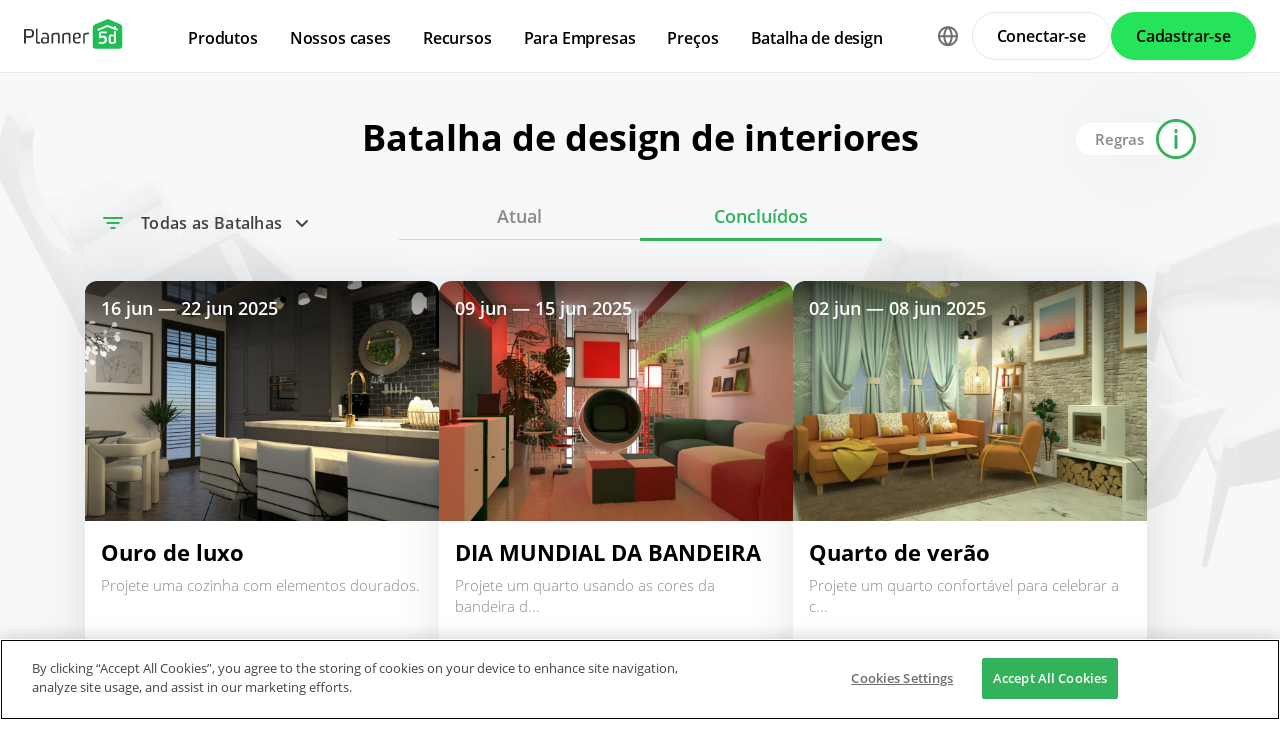

--- FILE ---
content_type: text/html; charset=UTF-8
request_url: https://planner5d.com/pt/contests/archive?page=6
body_size: 9064
content:
<!DOCTYPE html>
<html lang="pt" >
	<head>
			<meta charset="UTF-8">
<meta http-equiv="X-UA-Compatible" content="IE=edge">

	<meta name="viewport" content="width=device-width, initial-scale=1">

<meta name="format-detection" content="telephone=no">
<meta name="format-detection" content="address=no">
<meta name="msapplication-TileColor" content="#ffffff">
<meta name="theme-color" content="#ffffff">

<title>Create your dream home now @Planner5d</title>
<meta property="og:title" content="Create your dream home now @Planner5d" />
<meta property="og:description" content="Planner 5D. Free interior design platform and mobile app" />
<meta property="og:type" content="website">
<meta property="og:url" content="https://planner5d.com/pt/contests/archive?page=6">

<meta name="format-detection" content="telephone=no">
<meta name="format-detection" content="address=no">


<meta name="twitter:card" content="summary">
<meta name="verify-admitad" content="2fcb2ee3bb">

<link rel="canonical" href="https://planner5d.com/pt/contests/archive">
	<link rel="alternate" hreflang="pt" href="https://planner5d.com/pt/contests/archive">
			<link rel="alternate" hreflang="x-default" href="https://planner5d.com/contests/archive">
	<link rel="alternate" hreflang="en" href="https://planner5d.com/contests/archive">
	<link rel="alternate" hreflang="es" href="https://planner5d.com/es/contests/archive">
	<link rel="alternate" hreflang="fr" href="https://planner5d.com/fr/contests/archive">
	<link rel="alternate" hreflang="it" href="https://planner5d.com/it/contests/archive">
	<link rel="alternate" hreflang="pl" href="https://planner5d.com/pl/contests/archive">
	<link rel="alternate" hreflang="lt" href="https://planner5d.com/lt/contests/archive">
	<link rel="alternate" hreflang="de" href="https://planner5d.com/de/contests/archive">
	<link rel="alternate" hreflang="zh" href="https://planner5d.com/zh_hans/contests/archive">
	<link rel="alternate" hreflang="sv" href="https://planner5d.com/sv/contests/archive">
	<link rel="alternate" hreflang="ru" href="https://planner5d.com/ru/contests/archive">

<link rel="shortcut icon" href="/favicon.ico?v=6.335.4" type="image/x-icon">
	<link href="https://static.planner5d.com/assets/css/core.css?ux=6.335.4" rel="stylesheet">
	<link href="https://static.planner5d.com/assets/css/modals.css?ux=6.335.4" rel="stylesheet">
			<link rel="stylesheet" href="https://static.planner5d.com/assets/css/authorization.css?ux=6.335.4">
	
	<script  nonce="a9577711f3dbebee6a7189f9682498e8"  src="https://static.planner5d.com/web/js/6.335.4/6/fastboot.js"></script>
<script  nonce="a9577711f3dbebee6a7189f9682498e8" >fastboot(0, '-', false, false, false,false, true, '3616f7ea-1487-4ee0-924a-378542f4542d', 'false', 'a9577711f3dbebee6a7189f9682498e8', 'web', 'prod', '')</script>
<script  nonce="a9577711f3dbebee6a7189f9682498e8"  src="https://static.planner5d.com/web/js/6.335.4/6/vendors/jquery-3.6.0.min.js"></script>

	<script  nonce="a9577711f3dbebee6a7189f9682498e8"  src="https://static.planner5d.com/web/js/6.335.4/6/vendors/popper.min.js"></script>
	<script  nonce="a9577711f3dbebee6a7189f9682498e8"  src="https://static.planner5d.com/web/js/6.335.4/6/vendors/tippy.min.js"></script>

<script  nonce="a9577711f3dbebee6a7189f9682498e8"  src="https://static.planner5d.com/web/js/6.335.4/build/old.js"></script>
<script  nonce="a9577711f3dbebee6a7189f9682498e8"  src="https://static.planner5d.com/web/js/6.335.4/build/app.js" type="module"></script>
<script type="module"  nonce="a9577711f3dbebee6a7189f9682498e8" >
	const user = window.P5D.getContext().getUser()
	window.P5D.nonce = 'a9577711f3dbebee6a7189f9682498e8'
	window.P5D.bootstrap('6.335.4', '788', it => it.language('pt')
		.growthBookConfig({"sdkKey":"sdk-CO8yUayV0hKk63dZ","endpointApiUri":"https:\/\/ab.planner5d.com:3100"})
				.user(0, null, '-', 'US', user.isAuthorized(), user.isPaid(), 0, user.paidInteriorDesign, user.paidHomePlans, false, false, false, false, '', 'https://planner5d.com/s/user/icon/1.png', 0)
				.googleOneTap('188179007127-dngq0kal33n7bd8pprgrg637snfa0mfk.apps.googleusercontent.com')
				.embeddedCallReceiver('web', ["https:\/\/planner5d.com","https:\/\/planner5d.pro","https:\/\/beta.planner5d.pro","https:\/\/dev.planner5d.pro:4000","https:\/\/tool.planner5d.com"])
				.supportWidget('cgehqyie', '')
				.analytics(
			true, "", "",
			0, "6884e2ad-65cb-0b62-b40a-c195b892d2e5",
			"60bc0e7f65acae83ad83", "34024b3b31dfe8e1838f",
			"GTM-K8563DV","G-61SD1N9JH1",
			'381617732764221', true, false,
			'9068a9877b443411b102fe588fbd1638', 'web',
			 null 		)
		.recaptcha('6Lf1jkksAAAAAPQOMBmE2YcPUtg47n7yUDnE-HWw', '6LdDjkksAAAAANjiKfqeWg018S37kRmAzRGay3Qs')
			);
	</script>
<script type="speculationrules"  nonce="a9577711f3dbebee6a7189f9682498e8" >
	{
		"prefetch": [
			{
				"source": "list",
				"urls": ["/dashboard","https://support.planner5d.com","/blog"],
				"eagerness": "conservative"
			},
			{
				"source": "list",
				"urls": ["/ai","/interior-design-courses","/editor","/pricing","/business","/education","/partners"],
				"eagerness": "moderate"
			},
						  {"source": "list", "urls": ["/auth/email"], "eagerness": "eager"},
						{"source": "document", "where": { "href_matches": ["/use/*","/blog/*"] }, "eagerness": "moderate"}
		],
		"prerender": []
	}
</script>


	<title></title>
	<meta name="description" content="">
	<link href="https://static.planner5d.com/assets/css/design-battle-new.css?ux=6.335.4" rel="stylesheet"/>
					</head>
	<body >
	<header id="header-main" class="header-main " data-menu="false"
	data-float="false">
	<div class="header-main-container">
		<div id="header-main-burger" class="header-burger-icon" data-target="#header-menu" tabindex="0">
			<svg>
				<use xlink:href="https://planner5d.com/assets/sprite/tool.svg#ui--header-main-burger"></use>
			</svg>
		</div>
		<a class="header-main-logo" href="https://planner5d.com/pt">
			<svg>
				<use xlink:href="https://planner5d.com/assets/sprite/main.svg#ui--p5d-logo"></use>
			</svg>
		</a>
		
		<div class="header-main-sidebar" id="header-main-menu">
			<div class="header-main-sidebar-modal"></div>
			<div>
				<nav role="menu">
															
																			<div class="header-main-link header-main-dropdown-item">
					<b role="menuitem" tabindex="0">Produtos</b>
							<div class="header-main-dropdown-wrapper header-main-nav-submenu column-2">
				<div class="header-main-dropdown header-main-nav-submenu-container">
					<div class="submenu-header">
						<button class="back">
							<svg>
								<use xlink:href="https://planner5d.com/assets/sprite/tool.svg#ui--header-back"></use>
							</svg>
						</button>
						Produtos
					</div>
					<div role="group" class="submenu-block">
													<div>
																											<b role="menuitem" tabindex="1">Produtos</b>
																																		<a href="/pt/editor"
										class=" "
									>Planejador de piso 3D</a>
																	<a href="/pro"
										class="is-new "
									>Planner 5D Pro</a>
																	<a href="/pt/use/ia-decoracao"
										class=" "
									>Ferramentas de Design de Interiores com IA</a>
																	<a href="/pro/moodboards"
										class=" "
									>Mood Boards</a>
																	<a href="/pro/360walkthrough"
										class=" "
									>Tour em 360º</a>
																	<a href="/pt/ai"
										class=" "
									>Conversor de Plantas Baixas com IA</a>
																	<a href="/experts"
										class=" "
									>Contrate um designer</a>
																	<a href="/pt/pro/import-3d-models"
										class=" "
									>Importação de Modelos 3D</a>
															</div>
													<div>
																											<b role="menuitem" tabindex="1">Plataformas</b>
																																		<a href="/pt/mobile/ios"
										class=" "
									>iOS</a>
																	<a href="/pt/mobile/android"
										class=" "
									>Android</a>
																	<a href="/pt/promo/windows"
										class=" "
									>Windows</a>
																	<a href="/pt/promo/macos"
										class=" "
									>macOS</a>
																	<a href="/applevisionpro"
										class=" "
									>VisionOS</a>
															</div>
											</div>
				</div>
			</div>
			</div>

														<div class="header-main-link header-main-dropdown-item">
					<b role="menuitem" tabindex="0">Nossos cases</b>
							<div class="header-main-dropdown-wrapper header-main-nav-submenu column-4">
				<div class="header-main-dropdown header-main-nav-submenu-container">
					<div class="submenu-header">
						<button class="back">
							<svg>
								<use xlink:href="https://planner5d.com/assets/sprite/tool.svg#ui--header-back"></use>
							</svg>
						</button>
						Nossos cases
					</div>
					<div role="group" class="submenu-block">
													<div>
																											<b role="menuitem" tabindex="1">Casa</b>
																																		<a href="/pt/use/programa-de-design-de-casas"
										class=" "
									>Programa para projetar uma casa</a>
																	<a href="/pt/use/reforma-de-casa"
										class=" "
									>Programa de reforma de casas</a>
																	<a href="/pt/use/moveis-3d"
										class=" "
									>Projetar móveis</a>
															</div>
													<div>
																											<b role="menuitem" tabindex="1">Planta Baixa</b>
																																		<a href="/pt/use/criador-planta-baixa"
										class=" "
									>Planta baixa online</a>
																	<a href="/pt/use/planta-baixa-2d"
										class=" "
									>Fazer planta baixa 2D</a>
																	<a href="/pt/use/plantas-de-casas-3d"
										class=" "
									>Fazer planta baixa de casas em 3D</a>
															</div>
													<div>
																											<b role="menuitem" tabindex="1">Cozinha</b>
																																		<a href="/pt/use/layout-cozinha-planejada"
										class=" "
									>Layout cozinha planejada</a>
																	<a href="/pt/use/cozinha-planejado"
										class=" "
									>Cozinha planejada online</a>
																	<a href="/pt/use/reforma-cozinha"
										class=" "
									>Reforma de cozinha</a>
															</div>
													<div>
																											<b role="menuitem" tabindex="1">Banheiro</b>
																																		<a href="/pt/use/banheiro-planejado"
										class=" "
									>Banheiro planejado online</a>
																	<a href="/pt/use/reforma-banheiro"
										class=" "
									>Reforma de banheiro</a>
															</div>
													<div>
																											<b role="menuitem" tabindex="1">Quarto</b>
																																		<a href="/pt/use/planejador-quarto"
										class=" "
									>Planejador de quarto</a>
																	<a href="/pt/use/simulador-ambientes"
										class=" "
									>Simulador de ambientes</a>
															</div>
													<div>
																											<b role="menuitem" tabindex="1">Exterior</b>
																																		<a href="/pt/use/projeto-garagem"
										class=" "
									>Como projetar uma garagem</a>
																	<a href="/pt/use/projetar-jardim"
										class=" "
									>Programa para projetar jardim</a>
															</div>
													<div>
																											<b role="menuitem" tabindex="1">Arquitetura</b>
																																		<a href="/pt/use/software-para-arquitetura"
										class=" "
									>Software para arquitetura</a>
																	<a href="/pt/blueprint-casa"
										class=" "
									>Como fazer blueprint de casa</a>
															</div>
													<div>
																											<b role="menuitem" tabindex="1">Escritório</b>
																																		<a href="/pt/use/projeto-escritorio"
										class=" "
									>Projeto de interiores de escritório</a>
																	<a href="/pt/use/modelo-escritorio-em-casa"
										class=" "
									>Modelo de escritório em casa</a>
																	<a href="/pt/use"
										class=" general-link"
									>Veja todas as soluções</a>
															</div>
											</div>
				</div>
			</div>
			</div>

														<div class="header-main-link header-main-dropdown-item">
					<b role="menuitem" tabindex="0">Recursos</b>
							<div class="header-main-dropdown-wrapper header-main-nav-submenu column-2">
				<div class="header-main-dropdown header-main-nav-submenu-container">
					<div class="submenu-header">
						<button class="back">
							<svg>
								<use xlink:href="https://planner5d.com/assets/sprite/tool.svg#ui--header-back"></use>
							</svg>
						</button>
						Recursos
					</div>
					<div role="group" class="submenu-block">
													<div>
																											<b role="menuitem" tabindex="1">Aprender</b>
																																		<a href="/pt/interior-design-courses"
										class=" "
									>Online de Escola de Design</a>
																	<a href="/blog/pt"
										class=" "
									>Blog de Design de Interiores</a>
																	<a href="/pt/contests"
										class=" "
									>Batalha de design</a>
															</div>
													<div>
																											<b role="menuitem" tabindex="1">Explorar</b>
																																		<a href="/pt/gallery/floorplans"
										class=" "
									>Galeria de plantas baixas</a>
																	<a href="/pt/gallery#top-designers"
										class=" "
									>Melhores Designers de Interiores</a>
															</div>
											</div>
				</div>
			</div>
			</div>

																
											<div class="header-main-item-group-wrapper">
							<div class="header-main-item-group-icon"></div>
							<div class="header-main-item-group">
								<div class="header-main-item-group-container">
																				<div class="header-main-link header-main-dropdown-item">
					<b role="menuitem" tabindex="0">Para Empresas</b>
							<div class="header-main-dropdown-wrapper header-main-nav-submenu column-1">
				<div class="header-main-dropdown header-main-nav-submenu-container">
					<div class="submenu-header">
						<button class="back">
							<svg>
								<use xlink:href="https://planner5d.com/assets/sprite/tool.svg#ui--header-back"></use>
							</svg>
						</button>
						Para Empresas
					</div>
					<div role="group" class="submenu-block">
													<div>
																									<a href="/pt/business"
										class=" "
									>Soluções empresariais</a>
																	<a href="/pt/education"
										class=" "
									>Souções para escolas</a>
																	<a href="/pt/partners"
										class=" "
									>Programa de parceria</a>
															</div>
											</div>
				</div>
			</div>
			</div>

																				<div class="header-main-link header-main-dropdown-item">
					<a role="menuitem" tabindex="0" href="/pt/pricing">Preços</a>
					</div>

																				<div class="header-main-link header-main-dropdown-item">
					<a role="menuitem" tabindex="0" href="/pt/contests">Batalha de design</a>
					</div>

																	</div>
							</div>
						</div>
									</nav>
				
				<div class="header-main-link header-main-lang-block header-main-dropdown-item">
					<b tabindex="0">Idioma</b>
					<div class="header-main-dropdown-wrapper header-main-nav-submenu">
						<div class="header-main-dropdown header-main-nav-submenu-container">
							<div class="submenu-header">
								<button class="back" tabindex="0">
									<svg>
										<use xlink:href="https://planner5d.com/assets/sprite/tool.svg#ui--header-back"></use>
									</svg>
								</button>
								Idioma
							</div>
							<div class="submenu-block">
								<div>
										<a lang="en" href="https://planner5d.com/contests/archive?page=6" data-analytics="language_changed"
		data-analytics-params={&quot;from&quot;:&quot;pt&quot;,&quot;to&quot;:&quot;en&quot;,&quot;method&quot;:&quot;dropdown&quot;}
	>English</a>
	<a lang="pt" href="https://planner5d.com/pt/contests/archive?page=6" data-analytics="language_changed"
		data-analytics-params={&quot;from&quot;:&quot;pt&quot;,&quot;to&quot;:&quot;pt&quot;,&quot;method&quot;:&quot;dropdown&quot;}
	>Português</a>
	<a lang="es" href="https://planner5d.com/es/contests/archive?page=6" data-analytics="language_changed"
		data-analytics-params={&quot;from&quot;:&quot;pt&quot;,&quot;to&quot;:&quot;es&quot;,&quot;method&quot;:&quot;dropdown&quot;}
	>Español</a>
	<a lang="fr" href="https://planner5d.com/fr/contests/archive?page=6" data-analytics="language_changed"
		data-analytics-params={&quot;from&quot;:&quot;pt&quot;,&quot;to&quot;:&quot;fr&quot;,&quot;method&quot;:&quot;dropdown&quot;}
	>Français</a>
	<a lang="it" href="https://planner5d.com/it/contests/archive?page=6" data-analytics="language_changed"
		data-analytics-params={&quot;from&quot;:&quot;pt&quot;,&quot;to&quot;:&quot;it&quot;,&quot;method&quot;:&quot;dropdown&quot;}
	>Italiano</a>
	<a lang="pl" href="https://planner5d.com/pl/contests/archive?page=6" data-analytics="language_changed"
		data-analytics-params={&quot;from&quot;:&quot;pt&quot;,&quot;to&quot;:&quot;pl&quot;,&quot;method&quot;:&quot;dropdown&quot;}
	>Polski</a>
	<a lang="lt" href="https://planner5d.com/lt/contests/archive?page=6" data-analytics="language_changed"
		data-analytics-params={&quot;from&quot;:&quot;pt&quot;,&quot;to&quot;:&quot;lt&quot;,&quot;method&quot;:&quot;dropdown&quot;}
	>Lietuviškai</a>
	<a lang="de" href="https://planner5d.com/de/contests/archive?page=6" data-analytics="language_changed"
		data-analytics-params={&quot;from&quot;:&quot;pt&quot;,&quot;to&quot;:&quot;de&quot;,&quot;method&quot;:&quot;dropdown&quot;}
	>Deutsch</a>
	<a lang="zh_hans" href="https://planner5d.com/zh_hans/contests/archive?page=6" data-analytics="language_changed"
		data-analytics-params={&quot;from&quot;:&quot;pt&quot;,&quot;to&quot;:&quot;zh_hans&quot;,&quot;method&quot;:&quot;dropdown&quot;}
	>中国</a>
	<a lang="sv" href="https://planner5d.com/sv/contests/archive?page=6" data-analytics="language_changed"
		data-analytics-params={&quot;from&quot;:&quot;pt&quot;,&quot;to&quot;:&quot;sv&quot;,&quot;method&quot;:&quot;dropdown&quot;}
	>Sverige</a>
	<a lang="ru" href="https://planner5d.com/ru/contests/archive?page=6" data-analytics="language_changed"
		data-analytics-params={&quot;from&quot;:&quot;pt&quot;,&quot;to&quot;:&quot;ru&quot;,&quot;method&quot;:&quot;dropdown&quot;}
	>Русский</a>

								</div>
							</div>
						</div>
					</div>
				</div>
				
				<div class="header-main-app-block">
					<b>Baixe o aplicativo Planner 5D</b>
					Comece a usar o aplicativo para melhorar sua experiência e desbloquear todos os recursos móveis
					<div class="header-app-badges">
						<a class="badge-googleplay" href="/go?from=mainPage&amp;to=https%3A%2F%2Fplay.google.com%2Fstore%2Fapps%2Fdetails%3Fid%3Dcom.planner5d.planner5d" target="_blank"></a>
						<a class="badge-appstore" href="/go?from=mainPage&amp;to=https%3A%2F%2Fapps.apple.com%2Fapp%2Fapple-store%2Fid1310584536%3Fpt%3D2019088%26ct%3Dweb%26mt%3D8" target="_blank"></a>
					</div>
				</div>
			</div>
		</div>
		
		<div class="header-main-controls">
						<div class="header-main-lang-selector header-main-dropdown-item dropdown-icon">
				<div class="header-main-lang-icon" tabindex="0"></div>
				<div class="header-main-dropdown-wrapper">
					<div class="header-main-dropdown">
							<a lang="en" href="https://planner5d.com/contests/archive?page=6" data-analytics="language_changed"
		data-analytics-params={&quot;from&quot;:&quot;pt&quot;,&quot;to&quot;:&quot;en&quot;,&quot;method&quot;:&quot;dropdown&quot;}
	>English</a>
	<a lang="pt" href="https://planner5d.com/pt/contests/archive?page=6" data-analytics="language_changed"
		data-analytics-params={&quot;from&quot;:&quot;pt&quot;,&quot;to&quot;:&quot;pt&quot;,&quot;method&quot;:&quot;dropdown&quot;}
	>Português</a>
	<a lang="es" href="https://planner5d.com/es/contests/archive?page=6" data-analytics="language_changed"
		data-analytics-params={&quot;from&quot;:&quot;pt&quot;,&quot;to&quot;:&quot;es&quot;,&quot;method&quot;:&quot;dropdown&quot;}
	>Español</a>
	<a lang="fr" href="https://planner5d.com/fr/contests/archive?page=6" data-analytics="language_changed"
		data-analytics-params={&quot;from&quot;:&quot;pt&quot;,&quot;to&quot;:&quot;fr&quot;,&quot;method&quot;:&quot;dropdown&quot;}
	>Français</a>
	<a lang="it" href="https://planner5d.com/it/contests/archive?page=6" data-analytics="language_changed"
		data-analytics-params={&quot;from&quot;:&quot;pt&quot;,&quot;to&quot;:&quot;it&quot;,&quot;method&quot;:&quot;dropdown&quot;}
	>Italiano</a>
	<a lang="pl" href="https://planner5d.com/pl/contests/archive?page=6" data-analytics="language_changed"
		data-analytics-params={&quot;from&quot;:&quot;pt&quot;,&quot;to&quot;:&quot;pl&quot;,&quot;method&quot;:&quot;dropdown&quot;}
	>Polski</a>
	<a lang="lt" href="https://planner5d.com/lt/contests/archive?page=6" data-analytics="language_changed"
		data-analytics-params={&quot;from&quot;:&quot;pt&quot;,&quot;to&quot;:&quot;lt&quot;,&quot;method&quot;:&quot;dropdown&quot;}
	>Lietuviškai</a>
	<a lang="de" href="https://planner5d.com/de/contests/archive?page=6" data-analytics="language_changed"
		data-analytics-params={&quot;from&quot;:&quot;pt&quot;,&quot;to&quot;:&quot;de&quot;,&quot;method&quot;:&quot;dropdown&quot;}
	>Deutsch</a>
	<a lang="zh_hans" href="https://planner5d.com/zh_hans/contests/archive?page=6" data-analytics="language_changed"
		data-analytics-params={&quot;from&quot;:&quot;pt&quot;,&quot;to&quot;:&quot;zh_hans&quot;,&quot;method&quot;:&quot;dropdown&quot;}
	>中国</a>
	<a lang="sv" href="https://planner5d.com/sv/contests/archive?page=6" data-analytics="language_changed"
		data-analytics-params={&quot;from&quot;:&quot;pt&quot;,&quot;to&quot;:&quot;sv&quot;,&quot;method&quot;:&quot;dropdown&quot;}
	>Sverige</a>
	<a lang="ru" href="https://planner5d.com/ru/contests/archive?page=6" data-analytics="language_changed"
		data-analytics-params={&quot;from&quot;:&quot;pt&quot;,&quot;to&quot;:&quot;ru&quot;,&quot;method&quot;:&quot;dropdown&quot;}
	>Русский</a>

					</div>
				</div>
			</div>
			
						
							<button class="button button-bordered" data-sign-in
					data-analytics-button-placement="header">Conectar-se</button>
				<button class="button button-primary" data-sign-up
					data-analytics-button-placement="header">Cadastrar-se</button>
				<button class="button button-bordered get-started-button" data-sign-up-slider
					data-analytics-button-placement="header">
					Iniciar
				</button>
					</div>
	</div>
</header>

<script  nonce="a9577711f3dbebee6a7189f9682498e8" >
	P5D.getContext().addOnLoadedListener(context => {
		context.getHeaderMain()
	})
</script>
	
		<div class="l-battle-bg"></div>
<section class="db-intro">
	<div>
		<a href="#" data-modal="#modal-design-battle-rules">Regras</a>
		<h1>Batalha de design de interiores</h1>
		<nav>
			<a href="https://planner5d.com/pt/contests" class="">
				Atual
			</a>
			<a href="https://planner5d.com/pt/contests/archive" class="is-active">
				Concluídos
			</a>
		</nav>
					<div class="db-dropdown">
				<button>Todas as Batalhas</button>
				<div>
																		<a href="https://planner5d.com/pt/contests/archive" class="is-active">
								Todas as Batalhas
							</a>
																																</div>
			</div>
			</div>
</section>	
		
			<section class="db-battles">
			<div>
									<div class="">
	<span class="time"><time>16 jun</time> — <time>22 jun 2025</time></span>
	<a href="https://planner5d.com/pt/contests/1520/winner"
		data-analytics="contests_archive_opened"
		data-analytics-params="{&quot;contest_id&quot;:1520}"
	>
		<img src="https://storage.planner5d.com/s/0d5e96d95fd3f8706f0f9cfc04f2182b_10001.jpg?v=1750649402" alt="" width="354" height="240">
	</a>
	<h2><a href="https://planner5d.com/pt/contests/1520/winner">Ouro de luxo</a></h2>
	<p>Projete uma cozinha com elementos dourados.</p>
	<div>
		<div>1</div>
		<a href="https://planner5d.com/pt/profile/id84981760"
		   data-analytics="contests_archive_opened"
		   data-analytics-params="{&quot;contest_id&quot;:1520}"
		>
			<img src="https://storage.planner5d.com/ud/a61efa72e0ac1472bd5d5597c8b479d8.jpg?v=946684801" alt="" width="44" height="44">
			Hayley Z
		</a>
		<span class="db-progress">100 %</span>
	</div>
</div>									<div class="">
	<span class="time"><time>09 jun</time> — <time>15 jun 2025</time></span>
	<a href="https://planner5d.com/pt/contests/1516/winner"
		data-analytics="contests_archive_opened"
		data-analytics-params="{&quot;contest_id&quot;:1516}"
	>
		<img src="https://storage.planner5d.com/s/be08dba83671b347983c68cc73bd19ad_10001.jpg?v=1750044602" alt="" width="354" height="240">
	</a>
	<h2><a href="https://planner5d.com/pt/contests/1516/winner">DIA MUNDIAL DA BANDEIRA</a></h2>
	<p>Projete um quarto usando as cores da bandeira do seu país.</p>
	<div>
		<div>1</div>
		<a href="https://planner5d.com/pt/profile/id3574285"
		   data-analytics="contests_archive_opened"
		   data-analytics-params="{&quot;contest_id&quot;:1516}"
		>
			<img src="https://storage.planner5d.com/ud/0555b014a74d2146f9c00c4605b3c709.jpg?v=946684801" alt="" width="44" height="44">
			Lucero
		</a>
		<span class="db-progress">100 %</span>
	</div>
</div>									<div class="">
	<span class="time"><time>02 jun</time> — <time>08 jun 2025</time></span>
	<a href="https://planner5d.com/pt/contests/1512/winner"
		data-analytics="contests_archive_opened"
		data-analytics-params="{&quot;contest_id&quot;:1512}"
	>
		<img src="https://storage.planner5d.com/s/3daab0b3a64c23c6bd93e9c7083bf4a1_10001.jpg?v=1749439802" alt="" width="354" height="240">
	</a>
	<h2><a href="https://planner5d.com/pt/contests/1512/winner">Quarto de verão</a></h2>
	<p>Projete um quarto confortável para celebrar a chegada do verão.</p>
	<div>
		<div>1</div>
		<a href="https://planner5d.com/pt/profile/id7811039"
		   data-analytics="contests_archive_opened"
		   data-analytics-params="{&quot;contest_id&quot;:1512}"
		>
			<img src="https://storage.planner5d.com/ud/62c40aacba85c43c94a81a6e9b5c1396.jpg?v=946684801" alt="" width="44" height="44">
			Ashi
		</a>
		<span class="db-progress">100 %</span>
	</div>
</div>									<div class="">
	<span class="time"><time>26 maio</time> — <time>01 jun 2025</time></span>
	<a href="https://planner5d.com/pt/contests/1508/winner"
		data-analytics="contests_archive_opened"
		data-analytics-params="{&quot;contest_id&quot;:1508}"
	>
		<img src="https://storage.planner5d.com/s/4de7a1533297aae19f39c0f87c353baa_10001.jpg?v=1748835002" alt="" width="354" height="240">
	</a>
	<h2><a href="https://planner5d.com/pt/contests/1508/winner">DIA NACIONAL DA DIVERSÃO EM FAMÍLIA</a></h2>
	<p>Projete um cinema em casa aconchegante para sua família.</p>
	<div>
		<div>1</div>
		<a href="https://planner5d.com/pt/profile/id21734399"
		   data-analytics="contests_archive_opened"
		   data-analytics-params="{&quot;contest_id&quot;:1508}"
		>
			<img src="https://planner5d.com/s/user/icon/17.png" alt="" width="44" height="44">
			HSuth22
		</a>
		<span class="db-progress">100 %</span>
	</div>
</div>									<div class="">
	<span class="time"><time>19 maio</time> — <time>25 maio 2025</time></span>
	<a href="https://planner5d.com/pt/contests/1504/winner"
		data-analytics="contests_archive_opened"
		data-analytics-params="{&quot;contest_id&quot;:1504}"
	>
		<img src="https://storage.planner5d.com/s/18c4e2fc1bdd1e46cb19728b2228f8ee_10001.jpg?v=1748230202" alt="" width="354" height="240">
	</a>
	<h2><a href="https://planner5d.com/pt/contests/1504/winner">DIA INTERNACIONAL DO CHÁ</a></h2>
	<p>Projete o interior de uma sala para uma cerimônia do chá.</p>
	<div>
		<div>1</div>
		<a href="https://planner5d.com/pt/profile/id62551800"
		   data-analytics="contests_archive_opened"
		   data-analytics-params="{&quot;contest_id&quot;:1504}"
		>
			<img src="https://planner5d.com/s/user/icon/14.png" alt="" width="44" height="44">
			User 62551800
		</a>
		<span class="db-progress">100 %</span>
	</div>
</div>									<div class="">
	<span class="time"><time>12 maio</time> — <time>18 maio 2025</time></span>
	<a href="https://planner5d.com/pt/contests/1500/winner"
		data-analytics="contests_archive_opened"
		data-analytics-params="{&quot;contest_id&quot;:1500}"
	>
		<img src="https://storage.planner5d.com/s/2c0ef7def69111b59fc1bc8807871747_10001.jpg?v=1747625402" alt="" width="354" height="240">
	</a>
	<h2><a href="https://planner5d.com/pt/contests/1500/winner">Duas atmosferas</a></h2>
	<p>Crie um interior de sala de estar com duas cores.</p>
	<div>
		<div>1</div>
		<a href="https://planner5d.com/pt/profile/id123405559"
		   data-analytics="contests_archive_opened"
		   data-analytics-params="{&quot;contest_id&quot;:1500}"
		>
			<img src="https://storage.planner5d.com/ud/1367d453a650396089728e39d6056a56.jpg?v=946684801" alt="" width="44" height="44">
			Lyrical Design
		</a>
		<span class="db-progress">100 %</span>
	</div>
</div>							</div>
				<div class="pagination">
									<a href="https://planner5d.com/pt/contests/archive?page=1" class="">
				1
			</a>
					<a href="https://planner5d.com/pt/contests/archive?page=2" class="">
				2
			</a>
					<a href="https://planner5d.com/pt/contests/archive?page=3" class="">
				3
			</a>
					<a href="https://planner5d.com/pt/contests/archive?page=4" class="">
				4
			</a>
					<a href="https://planner5d.com/pt/contests/archive?page=5" class="">
				5
			</a>
					<a href="https://planner5d.com/pt/contests/archive?page=6" class="active">
				6
			</a>
					<a href="https://planner5d.com/pt/contests/archive?page=7" class="">
				7
			</a>
					<a href="https://planner5d.com/pt/contests/archive?page=8" class="">
				8
			</a>
					<a href="https://planner5d.com/pt/contests/archive?page=9" class="">
				9
			</a>
					<a href="https://planner5d.com/pt/contests/archive?page=10" class="">
				10
			</a>
					<a href="https://planner5d.com/pt/contests/archive?page=11" class="">
				11
			</a>
							<span></span>
			<a href="https://planner5d.com/pt/contests/archive?page=50">50</a>
			</div>
		</section>
		
	<div id="modal-design-battle-rules" class="modal modal-db-rules">
	<div class="modal-card">
		<button class="close js-modal-close" data-dismiss="modal"></button>
		<h2>Sobre o concurso</h2>
		<p>Fundo de prêmios de batalha:</p>
		<div>
			<div class="renders">
				<h4>Renders</h4>
				<span class="renders-number">x350</span>
			</div>
			<div class="textures">
				<h4>Texturas</h4>
				<span class="textures-number">x350</span>
			</div>
			<div class="premium">
				<h4>Prêmio mensal</h4>
				<span>x1</span>
			</div>
		</div>
		<ol>
			<li>
				<h3>Participe da batalha</h3>
				<p>Cada rodada contém uma tarefa e itens de catálogo específicos. Use o número especificado de itens no seu projeto. Os itens podem ser editados para corresponderem ao tema.</p>
			</li>
			<li>
				<h3>Envie seu projeto.</h3>
				<p>Depois que um projeto for enviado, não pode ser editado ou excluído.</p>
			</li>
			<li>
				<h3>Dê o seu voto</h3>
				<p>Você não pode votar em si mesmo, mas pode pedir ajuda aos seus amigos! Compartilhe o seu projeto com amigos e não hesite em, também, votar no trabalho de outra pessoa!</p>
			</li>
		</ol>
	</div>
</div>
			<footer class="cross-footer cross-footer-container" data-element="footer">
	<div class="cross-footer-menu">
		<div><input id="footer-company" type="checkbox" /> <label for="footer-company">Empresa</label>
<ul>
	<li><a data-analytics="info_page" data-analytics-params="{&quot;name&quot;:&quot;company_about_us&quot;}" href="https://planner5d.com/pt/pages/about">Sobre n&oacute;s</a></li>
	<li><a data-analytics="info_page" data-analytics-params="{&quot;name&quot;:&quot;company_newsroom&quot;}" href="https://planner5d.com/pt/newsroom">Sala de imprensa</a></li>
	<li><a data-analytics="info_page" data-analytics-params="{&quot;name&quot;:&quot;company_newsroom&quot;}" href="https://planner5d.com/pt/interior-design-council">Propostas de design de interiores</a></li>
	<li><a data-analytics="info_page" data-analytics-params="{&quot;name&quot;:&quot;company_terms&quot;}" href="https://planner5d.com/pt/legal-information">Informa&ccedil;&otilde;es legais</a></li>
	<li><a data-analytics="info_page" data-analytics-params="{&quot;name&quot;:&quot;company_partner_program&quot;}" href="https://planner5d.com/pt/partners">Programa de parceria</a></li>
	<li><a data-analytics="info_page" data-analytics-params="{&quot;name&quot;:&quot;company_jobs&quot;}" href="https://planner5d.com/careers" target="_blank">Trabalhe conosco</a></li>
	<li><a data-analytics="info_page" data-analytics-params="{&quot;name&quot;:&quot;company_support&quot;}" href="https://support.planner5d.com">Suporte ao cliente</a></li>
</ul>
</div>

<div><input id="footer-use-cases" type="checkbox" /> <label for="footer-use-cases">Nossos cases</label>

<ul>
	<li><a href="https://planner5d.com/pt/use/criador-planta-baixa">Criador de Planta Baixa</a></li>
	<li><a href="https://planner5d.com/pt/blueprint-casa">Blueprint de casa</a></li>
	<li><a href="https://planner5d.com/pt/use/projetar-jardim">Projetar jardim</a></li>
	<li><a href="https://planner5d.com/pt/use/cozinha-planejado">Cozinha Planejada</a></li>
	<li><a href="https://planner5d.com/pt/use/projeto-escritorio" target="_blank">Projeto de Escrit&oacute;rio</a></li>
	<li><a href="https://planner5d.com/pt/use/projeto-garagem" target="_blank">Projeto de Garagem</a></li>
	<li><a href="https://planner5d.com/pt/use/planejador-quarto" target="_blank">Planejador de Quarto</a></li>
	<li><a href="https://planner5d.com/pt/use/projeto-ginasio" target="_blank">Planta Baixa de Academia</a></li>
	<li><a href="https://planner5d.com/pt/use/banheiro-planejado" target="_blank">Banheiro Planejado</a></li>
	<li><a href="https://planner5d.com/pt/use/software-para-arquitetura" target="_blank">Software para Arquitetura</a></li>
</ul>
</div>

<div><input id="footer-platforms" type="checkbox" /> <label for="footer-platforms">Plataformas</label>

<ul>
	<li><a href="https://planner5d.com/pt/promo/web">Web</a></li>
	<li><a href="https://planner5d.com/pt/mobile/ios">iOS</a></li>
	<li><a href="https://planner5d.com/pt/mobile/android">Android</a></li>
	<li><a href="https://planner5d.com/pt/promo/macos">macOS</a></li>
	<li><a href="https://planner5d.com/pt/promo/windows">Windows</a></li>
</ul>
</div>

<div><input id="footer-features" type="checkbox" /> <label for="footer-features">Recursos</label>

<ul>
	<li><a href="https://planner5d.com/pt/gerador-de-quarto-automatico">Gerador Autom&aacute;tico de Salas</a></li>
	<li><a href="https://planner5d.com/pt/ai">Reconhecimento de planos com IA</a></li>
	<li><a href="https://planner5d.com/pt/ar">Recurso de proje&ccedil;&atilde;o de interiores 3D orientado por RA</a></li>
	<li><a href="https://planner5d.com/pt/afa">Organiza&ccedil;&atilde;o de m&oacute;veis automatizada</a></li>
	<li><a href="https://planner5d.com/pt/configurator">Configurador de produto</a></li>
	<li><a href="https://planner5d.com/pt/business">Solu&ccedil;&otilde;es empresariais</a></li>
	<li><a href="https://planner5d.com/pt/education">Sou&ccedil;&otilde;es para escolas</a></li>
</ul>
</div>

<div><input id="footer-design-ideas" type="checkbox" /> <label for="footer-design-ideas">Design Ideias</label>

<ul>
	<li><a href="https://planner5d.com/blog/pt">Blog de Design</a></li>
	<li><a href="https://planner5d.com/pt/interior-design-courses">Escola de Design</a></li>
	<li><a href="https://planner5d.com/pt/contests">Batalha de Design</a></li>
	<li><a href="https://planner5d.com/pt/gallery/floorplans">Galeria de plantas e projetos</a></li>
	<li><a href="https://planner5d.com/pt/gallery/ideas">Galeria de 3D Renders</a></li>
</ul>
</div>
	</div>
	<div class="cross-footer-content">
		<div class="cross-footer-copyright">
			<div>
				<b>Planner 5D</b> ® © 2011—2026
			</div>
			<div class="copyright-address" itemscope="" itemtype="http://schema.org/Organization">
				<span itemprop="name">Planner5D UAB</span>, <span itemprop="address" itemscope=""
					itemtype="http://schema.org/PostalAddress">
          <span itemprop="streetAddress">A. Goštauto St. 12A</span>, <span itemprop="addressLocality">Vilnius</span>
          <span itemprop="postalCode">01108</span>, <span itemprop="addressCountry">Lithuania</span><span itemprop="telephone"></span>
        </span>
			</div>
		</div>
		<div class="cross-footer-social-wrap">
			<div>Follow:</div>
			<ul class="cross-footer-social">
									<li>
						<a href="/go?from=mainPage&amp;to=https%3A%2F%2Fwww.instagram.com%2FPlanner5D%2F" target="_blank" class="social-item-instagram">
							<svg>
								<use xlink:href="https://planner5d.com/assets/sprite/tool.svg#ui--social-instagram"></use>
							</svg>
						</a>
					</li>
									<li>
						<a href="/go?from=mainPage&amp;to=https%3A%2F%2Fwww.youtube.com%2Fchannel%2FUC6WZGzWb30NKcU-QK2ldy7w" target="_blank" class="social-item-youtube">
							<svg>
								<use xlink:href="https://planner5d.com/assets/sprite/tool.svg#ui--social-youtube"></use>
							</svg>
						</a>
					</li>
									<li>
						<a href="/go?from=mainPage&amp;to=https%3A%2F%2Fwww.tiktok.com%2F%40planner5d" target="_blank" class="social-item-tiktok">
							<svg>
								<use xlink:href="https://planner5d.com/assets/sprite/tool.svg#ui--social-tiktok"></use>
							</svg>
						</a>
					</li>
									<li>
						<a href="/go?from=mainPage&amp;to=https%3A%2F%2Fwww.facebook.com%2FPlanner5D%2F" target="_blank" class="social-item-facebook">
							<svg>
								<use xlink:href="https://planner5d.com/assets/sprite/tool.svg#ui--social-facebook"></use>
							</svg>
						</a>
					</li>
									<li>
						<a href="/go?from=mainPage&amp;to=https%3A%2F%2Fx.com%2FPlanner5D%2F" target="_blank" class="social-item-x">
							<svg>
								<use xlink:href="https://planner5d.com/assets/sprite/tool.svg#ui--social-x"></use>
							</svg>
						</a>
					</li>
									<li>
						<a href="/go?from=mainPage&amp;to=https%3A%2F%2Fwww.pinterest.com%2Fplanner5d%2F" target="_blank" class="social-item-pinterest">
							<svg>
								<use xlink:href="https://planner5d.com/assets/sprite/tool.svg#ui--social-pinterest"></use>
							</svg>
						</a>
					</li>
									<li>
						<a href="/go?from=mainPage&amp;to=https%3A%2F%2Fwww.linkedin.com%2Fcompany%2Fplanner-5d%2F" target="_blank" class="social-item-linkedin">
							<svg>
								<use xlink:href="https://planner5d.com/assets/sprite/tool.svg#ui--social-linkedin"></use>
							</svg>
						</a>
					</li>
									<li>
						<a href="/go?from=mainPage&amp;to=https%3A%2F%2Fwww.reddit.com%2Fr%2Fplanner5d%2F" target="_blank" class="social-item-reddit">
							<svg>
								<use xlink:href="https://planner5d.com/assets/sprite/tool.svg#ui--social-reddit"></use>
							</svg>
						</a>
					</li>
							</ul>
		</div>
		<div class="cross-footer-app">
			<div>Apps:</div>
			<div class="app-badges">
				<a class="badge-googleplay" href="/go?from=mainPage&amp;to=https%3A%2F%2Fplay.google.com%2Fstore%2Fapps%2Fdetails%3Fid%3Dcom.planner5d.planner5d" target="_blank"></a>
				<a class="badge-appstore" href="/go?from=mainPage&amp;to=https%3A%2F%2Fapps.apple.com%2Fapp%2Fapple-store%2Fid1310584536%3Fpt%3D2019088%26ct%3Dweb%26mt%3D8" target="_blank"></a>
				<a class="badge-microsoft" href="/go?from=mainPage&amp;to=https%3A%2F%2Fwww.microsoft.com%2Fstore%2Fapps%2F9nblggh4mp71%3Focid%3Dbadge%26cid%3Dwebsite_p5d" target="_blank"></a>
			</div>
		</div>
		<div class="cross-footer-language">
			<div class="cross-footer-select">
				<select id="jsCrossFooterSelectLanguage" data-current-locale="pt" tabindex="-1">
											<option value="https://planner5d.com/contests/archive?page=6"
													>
							English
						</option>
											<option value="https://planner5d.com/pt/contests/archive?page=6"
							 selected="selected" 						>
							Português
						</option>
											<option value="https://planner5d.com/es/contests/archive?page=6"
													>
							Español
						</option>
											<option value="https://planner5d.com/fr/contests/archive?page=6"
													>
							Français
						</option>
											<option value="https://planner5d.com/it/contests/archive?page=6"
													>
							Italiano
						</option>
											<option value="https://planner5d.com/pl/contests/archive?page=6"
													>
							Polski
						</option>
											<option value="https://planner5d.com/lt/contests/archive?page=6"
													>
							Lietuviškai
						</option>
											<option value="https://planner5d.com/de/contests/archive?page=6"
													>
							Deutsch
						</option>
											<option value="https://planner5d.com/zh_hans/contests/archive?page=6"
													>
							中国
						</option>
											<option value="https://planner5d.com/sv/contests/archive?page=6"
													>
							Sverige
						</option>
											<option value="https://planner5d.com/ru/contests/archive?page=6"
													>
							Русский
						</option>
									</select>
			</div>
		</div>
	</div>
	<div class="cross-footer-captcha "> This site is protected by reCAPTCHA and the Google <a
			href="https://policies.google.com/privacy">Privacy Policy</a> and <a href="https://policies.google.com/terms">Terms
			of Service</a> apply.<br /><br />
	</div>
</footer>
<script  nonce="a9577711f3dbebee6a7189f9682498e8"  src="https://static.planner5d.com/web/js/6.335.4/6/vendors/jquery.selectric.min.js"></script>
<script  nonce="a9577711f3dbebee6a7189f9682498e8" >
	P5D.getContext().addOnLoadedListener(context => context.getCrossPagesButtonHandler())
</script>


<script  nonce="a9577711f3dbebee6a7189f9682498e8" >
	P5D.getContext().addOnLoadedListener(context => {
		context.createLanguageChooser(window)
		window.footerTrigger = -150
	})
</script>

		<div id="error-modals-container"></div>
<div id="modal-alert" class="modal is-small">
	<div class="modal-background"></div>
	<div class="modal-card">
		<div class="modal-card-head">
			<div class="modal-card-title">Alerta</div>
			<button class="js-modal-ok delete" aria-label="close"></button>
		</div>
		<div class="modal-card-body"></div>
		<div class="modal-card-foot has-text-right">
			<button class="js-modal-ok button">OK</button>
		</div>
	</div>
</div>

<div id="modal-confirm" class="modal is-small">
	<div class="modal-background"></div>
	<div class="modal-card">
		<div class="modal-card-head">
			<div class="modal-card-title"></div>
			<button class="js-modal-no delete"></button>
		</div>
		<div class="modal-card-body"></div>
		<div class="modal-card-foot has-text-right">
			<button class="js-modal-yes button is-primary">Sim</button>
			<button class="js-modal-no button">Não</button>
		</div>
	</div>
</div>

<div id="modal-success" class="modal is-small">
	<div class="modal-background"></div>
	<div class="modal-card">
		<div class="modal-card-head">
			<div class="modal-card-title"></div>
		</div>
		<div class="modal-card-body"></div>
		<div class="modal-card-foot has-text-right">
			<button class="js-modal-yes button is-primary">OK</button>
		</div>
	</div>
</div>
<div id="modal-error" class="modal is-small">
	<div class="modal-background"></div>
	<div class="modal-card">
		<div class="modal-card-head">
			<div class="modal-card-title"></div>
		</div>
		<div class="modal-card-body"></div>
		<div class="modal-card-foot has-text-right">
			<button class="js-modal-yes button is-primary">OK</button>
		</div>
	</div>
</div>

<div id="modal-confirm-danger" class="modal is-medium">
	<div class="modal-background"></div>
	<div class="modal-card is-rounded">
		<div class="modal-card-head">
			<div class="modal-card-title"></div>
			<button class="js-modal-no delete"></button>
		</div>
		<div class="modal-card-body"></div>
		<div class="modal-card-foot has-text-right">
			<button class="js-modal-no button">Cancelar</button>
			<button class="js-modal-yes button is-danger">Confirmar</button>
		</div>
	</div>
</div>

<div id="modal-prompt" class="modal is-small">
	<div class="modal-background"></div>
	<div class="modal-card">
		<div class="modal-card-head">
			<div class="js-modal-title modal-card-title">Digite seu nome</div>
			<button class="js-modal-no delete" aria-label="close"></button>
		</div>
		<div class="modal-card-body">
			<div class="field content" style="display: none">
				<div id="content"></div>
			</div>
			<div class="field">
				<div class="control">
					<input type="text" class="js-modal-field input" eaction="clickButton"
					       eadata="#modal-prompt .js-modal-yes.button" placeholder="">
				</div>
			</div>
		</div>
		<div class="modal-card-foot has-text-right">
			<button class="js-modal-yes button is-primary">OK</button>
			<button class="js-modal-no button">Cancelar</button>
		</div>
	</div>
</div>

<div id="modal-prompt2" class="modal is-medium">
	<div class="modal-background"></div>
	<div class="modal-card">
		<div class="modal-card-head">
			<div class="js-modal-title modal-card-title">Digite seu nome</div>
			<button class="js-modal-no delete" aria-label="close"></button>
		</div>
		<div class="modal-card-body">
			<div class="js-modal-message field"></div>
			<div class="field">
				<div class="control">
					<input type="text" class="js-modal-field input" eaction="clickButton"
					       eadata="#modal-prompt .js-modal-yes.button" placeholder="">
				</div>
			</div>
		</div>
		<div class="modal-card-foot has-text-right">
			<button class="js-modal-yes button is-primary">OK</button>
			<button class="js-modal-no button">Cancelar</button>
		</div>
	</div>
</div>

	
<div id="modal-support" class="modal is-middle">
	<div class="modal-background"></div>
	<div class="modal-card">
		<div class="modal-card-head">
			<p class="modal-card-title">Suporte ao cliente</p>
			<button class="delete" data-dismiss="modal"></button>
		</div>
		<div class="modal-card-body">
			<form class="modal__form" action="">
				<input type="hidden" name="uid" value="0">

				<div class="columns">

					<div class="column is-6">
						<div class="field">
							<label class="label">Nome completo</label>
							<div class="control">
								<input required type="text" class="input name" placeholder="Full Name"
								       value="">
							</div>
						</div>
					</div>

					<div class="column is-6">
						<div class="field">
							<label class="label">E-mail</label>
							<div class="control">
								<input required type="text" class="input email" placeholder="Email">
							</div>
						</div>
					</div>
				</div>

				<div class="columns">

					<div class="column is-6">
						<div class="field">
							<label class="label">Plataforma</label>
							<div class="control">
								<div class="select is-fullwidth">
									<select required class="platforms">
										<option value="Web">Web</option>
										<option value="iOS">iOS</option>
										<option value="Android">Android</option>
										<option value="Windows">Windows</option>
										<option value="MacOS">MacOS</option>
									</select>
								</div>
							</div>
						</div>
					</div>

					<div class="column is-6">
						<div class="field">
							<label class="label">Assunto</label>
							<div class="control">
								<div class="select is-fullwidth">
									<select required class="subject">
																					<option value="2">Fazer uma pergunta geral</option>
																					<option value="3">Solicitar</option>
																					<option value="10">Pagamentos</option>
																					<option value="11">Sincronização</option>
																					<option value="12">Falha</option>
																					<option value="13">Renderização/instantâneo</option>
																					<option value="14">Download de recursos</option>
																					<option value="15">Outros</option>
																					<option value="16">Fazer uma pergunta sobre educação</option>
																			</select>
								</div>
							</div>
						</div>
					</div>
				</div>

				<div class="field">
					<label class="label">Mensagem</label>
					<div class="control">
						<textarea required rows="6" class="textarea" placeholder=""></textarea>
					</div>
					<div style="padding-top: 1em;">
						<div class="g-recaptcha" data-sitekey="6Lf1jkksAAAAAPQOMBmE2YcPUtg47n7yUDnE-HWw"></div>
						<script async src="https://www.google.com/recaptcha/api.js"  nonce="a9577711f3dbebee6a7189f9682498e8" ></script>
					</div>
				</div>
			</form>
		</div>
		<div class="modal-card-foot has-text-centered">
			<button type="submit" class="button is-primary">Enviar</button>
			<a class="button is-default" data-dismiss="modal">Cancelar</a>
		</div>
	</div>
</div>

<div class="modal modal-independent noClose is-not-closable modal-already-trial">
	<div class="modal-card">
		<button class="close js-modal-close"></button>
		<b>Só podemos oferecer um teste gratuito por pessoa</b>
		<p>Você se inscreveu anteriormente com esses e-mails:</p>
		<ul class="email-list"></ul>
		<p><b>Agradecemos o seu entusiasmo pelo nosso produto, por isso estamos oferecendo <span>50% off</span> no seu primeiro ano.</b></p>
		<button class="pay">Continue a pagar agora</button>
	</div>
</div>

<div class="langData">
	<span></span>
	<span></span>
</div>

<script async src="https://www.google.com/recaptcha/api.js?render=6LdDjkksAAAAANjiKfqeWg018S37kRmAzRGay3Qs"  nonce="a9577711f3dbebee6a7189f9682498e8" ></script>

		
		
	<script  nonce="a9577711f3dbebee6a7189f9682498e8" >
		P5D.getContext().addOnLoadedListener(context => context.createCompletedContestPage())
	</script>
	</body>
</html>


--- FILE ---
content_type: text/html; charset=utf-8
request_url: https://www.google.com/recaptcha/api2/anchor?ar=1&k=6Lf1jkksAAAAAPQOMBmE2YcPUtg47n7yUDnE-HWw&co=aHR0cHM6Ly9wbGFubmVyNWQuY29tOjQ0Mw..&hl=en&v=N67nZn4AqZkNcbeMu4prBgzg&size=normal&anchor-ms=20000&execute-ms=30000&cb=wm32zugoddar
body_size: 49205
content:
<!DOCTYPE HTML><html dir="ltr" lang="en"><head><meta http-equiv="Content-Type" content="text/html; charset=UTF-8">
<meta http-equiv="X-UA-Compatible" content="IE=edge">
<title>reCAPTCHA</title>
<style type="text/css">
/* cyrillic-ext */
@font-face {
  font-family: 'Roboto';
  font-style: normal;
  font-weight: 400;
  font-stretch: 100%;
  src: url(//fonts.gstatic.com/s/roboto/v48/KFO7CnqEu92Fr1ME7kSn66aGLdTylUAMa3GUBHMdazTgWw.woff2) format('woff2');
  unicode-range: U+0460-052F, U+1C80-1C8A, U+20B4, U+2DE0-2DFF, U+A640-A69F, U+FE2E-FE2F;
}
/* cyrillic */
@font-face {
  font-family: 'Roboto';
  font-style: normal;
  font-weight: 400;
  font-stretch: 100%;
  src: url(//fonts.gstatic.com/s/roboto/v48/KFO7CnqEu92Fr1ME7kSn66aGLdTylUAMa3iUBHMdazTgWw.woff2) format('woff2');
  unicode-range: U+0301, U+0400-045F, U+0490-0491, U+04B0-04B1, U+2116;
}
/* greek-ext */
@font-face {
  font-family: 'Roboto';
  font-style: normal;
  font-weight: 400;
  font-stretch: 100%;
  src: url(//fonts.gstatic.com/s/roboto/v48/KFO7CnqEu92Fr1ME7kSn66aGLdTylUAMa3CUBHMdazTgWw.woff2) format('woff2');
  unicode-range: U+1F00-1FFF;
}
/* greek */
@font-face {
  font-family: 'Roboto';
  font-style: normal;
  font-weight: 400;
  font-stretch: 100%;
  src: url(//fonts.gstatic.com/s/roboto/v48/KFO7CnqEu92Fr1ME7kSn66aGLdTylUAMa3-UBHMdazTgWw.woff2) format('woff2');
  unicode-range: U+0370-0377, U+037A-037F, U+0384-038A, U+038C, U+038E-03A1, U+03A3-03FF;
}
/* math */
@font-face {
  font-family: 'Roboto';
  font-style: normal;
  font-weight: 400;
  font-stretch: 100%;
  src: url(//fonts.gstatic.com/s/roboto/v48/KFO7CnqEu92Fr1ME7kSn66aGLdTylUAMawCUBHMdazTgWw.woff2) format('woff2');
  unicode-range: U+0302-0303, U+0305, U+0307-0308, U+0310, U+0312, U+0315, U+031A, U+0326-0327, U+032C, U+032F-0330, U+0332-0333, U+0338, U+033A, U+0346, U+034D, U+0391-03A1, U+03A3-03A9, U+03B1-03C9, U+03D1, U+03D5-03D6, U+03F0-03F1, U+03F4-03F5, U+2016-2017, U+2034-2038, U+203C, U+2040, U+2043, U+2047, U+2050, U+2057, U+205F, U+2070-2071, U+2074-208E, U+2090-209C, U+20D0-20DC, U+20E1, U+20E5-20EF, U+2100-2112, U+2114-2115, U+2117-2121, U+2123-214F, U+2190, U+2192, U+2194-21AE, U+21B0-21E5, U+21F1-21F2, U+21F4-2211, U+2213-2214, U+2216-22FF, U+2308-230B, U+2310, U+2319, U+231C-2321, U+2336-237A, U+237C, U+2395, U+239B-23B7, U+23D0, U+23DC-23E1, U+2474-2475, U+25AF, U+25B3, U+25B7, U+25BD, U+25C1, U+25CA, U+25CC, U+25FB, U+266D-266F, U+27C0-27FF, U+2900-2AFF, U+2B0E-2B11, U+2B30-2B4C, U+2BFE, U+3030, U+FF5B, U+FF5D, U+1D400-1D7FF, U+1EE00-1EEFF;
}
/* symbols */
@font-face {
  font-family: 'Roboto';
  font-style: normal;
  font-weight: 400;
  font-stretch: 100%;
  src: url(//fonts.gstatic.com/s/roboto/v48/KFO7CnqEu92Fr1ME7kSn66aGLdTylUAMaxKUBHMdazTgWw.woff2) format('woff2');
  unicode-range: U+0001-000C, U+000E-001F, U+007F-009F, U+20DD-20E0, U+20E2-20E4, U+2150-218F, U+2190, U+2192, U+2194-2199, U+21AF, U+21E6-21F0, U+21F3, U+2218-2219, U+2299, U+22C4-22C6, U+2300-243F, U+2440-244A, U+2460-24FF, U+25A0-27BF, U+2800-28FF, U+2921-2922, U+2981, U+29BF, U+29EB, U+2B00-2BFF, U+4DC0-4DFF, U+FFF9-FFFB, U+10140-1018E, U+10190-1019C, U+101A0, U+101D0-101FD, U+102E0-102FB, U+10E60-10E7E, U+1D2C0-1D2D3, U+1D2E0-1D37F, U+1F000-1F0FF, U+1F100-1F1AD, U+1F1E6-1F1FF, U+1F30D-1F30F, U+1F315, U+1F31C, U+1F31E, U+1F320-1F32C, U+1F336, U+1F378, U+1F37D, U+1F382, U+1F393-1F39F, U+1F3A7-1F3A8, U+1F3AC-1F3AF, U+1F3C2, U+1F3C4-1F3C6, U+1F3CA-1F3CE, U+1F3D4-1F3E0, U+1F3ED, U+1F3F1-1F3F3, U+1F3F5-1F3F7, U+1F408, U+1F415, U+1F41F, U+1F426, U+1F43F, U+1F441-1F442, U+1F444, U+1F446-1F449, U+1F44C-1F44E, U+1F453, U+1F46A, U+1F47D, U+1F4A3, U+1F4B0, U+1F4B3, U+1F4B9, U+1F4BB, U+1F4BF, U+1F4C8-1F4CB, U+1F4D6, U+1F4DA, U+1F4DF, U+1F4E3-1F4E6, U+1F4EA-1F4ED, U+1F4F7, U+1F4F9-1F4FB, U+1F4FD-1F4FE, U+1F503, U+1F507-1F50B, U+1F50D, U+1F512-1F513, U+1F53E-1F54A, U+1F54F-1F5FA, U+1F610, U+1F650-1F67F, U+1F687, U+1F68D, U+1F691, U+1F694, U+1F698, U+1F6AD, U+1F6B2, U+1F6B9-1F6BA, U+1F6BC, U+1F6C6-1F6CF, U+1F6D3-1F6D7, U+1F6E0-1F6EA, U+1F6F0-1F6F3, U+1F6F7-1F6FC, U+1F700-1F7FF, U+1F800-1F80B, U+1F810-1F847, U+1F850-1F859, U+1F860-1F887, U+1F890-1F8AD, U+1F8B0-1F8BB, U+1F8C0-1F8C1, U+1F900-1F90B, U+1F93B, U+1F946, U+1F984, U+1F996, U+1F9E9, U+1FA00-1FA6F, U+1FA70-1FA7C, U+1FA80-1FA89, U+1FA8F-1FAC6, U+1FACE-1FADC, U+1FADF-1FAE9, U+1FAF0-1FAF8, U+1FB00-1FBFF;
}
/* vietnamese */
@font-face {
  font-family: 'Roboto';
  font-style: normal;
  font-weight: 400;
  font-stretch: 100%;
  src: url(//fonts.gstatic.com/s/roboto/v48/KFO7CnqEu92Fr1ME7kSn66aGLdTylUAMa3OUBHMdazTgWw.woff2) format('woff2');
  unicode-range: U+0102-0103, U+0110-0111, U+0128-0129, U+0168-0169, U+01A0-01A1, U+01AF-01B0, U+0300-0301, U+0303-0304, U+0308-0309, U+0323, U+0329, U+1EA0-1EF9, U+20AB;
}
/* latin-ext */
@font-face {
  font-family: 'Roboto';
  font-style: normal;
  font-weight: 400;
  font-stretch: 100%;
  src: url(//fonts.gstatic.com/s/roboto/v48/KFO7CnqEu92Fr1ME7kSn66aGLdTylUAMa3KUBHMdazTgWw.woff2) format('woff2');
  unicode-range: U+0100-02BA, U+02BD-02C5, U+02C7-02CC, U+02CE-02D7, U+02DD-02FF, U+0304, U+0308, U+0329, U+1D00-1DBF, U+1E00-1E9F, U+1EF2-1EFF, U+2020, U+20A0-20AB, U+20AD-20C0, U+2113, U+2C60-2C7F, U+A720-A7FF;
}
/* latin */
@font-face {
  font-family: 'Roboto';
  font-style: normal;
  font-weight: 400;
  font-stretch: 100%;
  src: url(//fonts.gstatic.com/s/roboto/v48/KFO7CnqEu92Fr1ME7kSn66aGLdTylUAMa3yUBHMdazQ.woff2) format('woff2');
  unicode-range: U+0000-00FF, U+0131, U+0152-0153, U+02BB-02BC, U+02C6, U+02DA, U+02DC, U+0304, U+0308, U+0329, U+2000-206F, U+20AC, U+2122, U+2191, U+2193, U+2212, U+2215, U+FEFF, U+FFFD;
}
/* cyrillic-ext */
@font-face {
  font-family: 'Roboto';
  font-style: normal;
  font-weight: 500;
  font-stretch: 100%;
  src: url(//fonts.gstatic.com/s/roboto/v48/KFO7CnqEu92Fr1ME7kSn66aGLdTylUAMa3GUBHMdazTgWw.woff2) format('woff2');
  unicode-range: U+0460-052F, U+1C80-1C8A, U+20B4, U+2DE0-2DFF, U+A640-A69F, U+FE2E-FE2F;
}
/* cyrillic */
@font-face {
  font-family: 'Roboto';
  font-style: normal;
  font-weight: 500;
  font-stretch: 100%;
  src: url(//fonts.gstatic.com/s/roboto/v48/KFO7CnqEu92Fr1ME7kSn66aGLdTylUAMa3iUBHMdazTgWw.woff2) format('woff2');
  unicode-range: U+0301, U+0400-045F, U+0490-0491, U+04B0-04B1, U+2116;
}
/* greek-ext */
@font-face {
  font-family: 'Roboto';
  font-style: normal;
  font-weight: 500;
  font-stretch: 100%;
  src: url(//fonts.gstatic.com/s/roboto/v48/KFO7CnqEu92Fr1ME7kSn66aGLdTylUAMa3CUBHMdazTgWw.woff2) format('woff2');
  unicode-range: U+1F00-1FFF;
}
/* greek */
@font-face {
  font-family: 'Roboto';
  font-style: normal;
  font-weight: 500;
  font-stretch: 100%;
  src: url(//fonts.gstatic.com/s/roboto/v48/KFO7CnqEu92Fr1ME7kSn66aGLdTylUAMa3-UBHMdazTgWw.woff2) format('woff2');
  unicode-range: U+0370-0377, U+037A-037F, U+0384-038A, U+038C, U+038E-03A1, U+03A3-03FF;
}
/* math */
@font-face {
  font-family: 'Roboto';
  font-style: normal;
  font-weight: 500;
  font-stretch: 100%;
  src: url(//fonts.gstatic.com/s/roboto/v48/KFO7CnqEu92Fr1ME7kSn66aGLdTylUAMawCUBHMdazTgWw.woff2) format('woff2');
  unicode-range: U+0302-0303, U+0305, U+0307-0308, U+0310, U+0312, U+0315, U+031A, U+0326-0327, U+032C, U+032F-0330, U+0332-0333, U+0338, U+033A, U+0346, U+034D, U+0391-03A1, U+03A3-03A9, U+03B1-03C9, U+03D1, U+03D5-03D6, U+03F0-03F1, U+03F4-03F5, U+2016-2017, U+2034-2038, U+203C, U+2040, U+2043, U+2047, U+2050, U+2057, U+205F, U+2070-2071, U+2074-208E, U+2090-209C, U+20D0-20DC, U+20E1, U+20E5-20EF, U+2100-2112, U+2114-2115, U+2117-2121, U+2123-214F, U+2190, U+2192, U+2194-21AE, U+21B0-21E5, U+21F1-21F2, U+21F4-2211, U+2213-2214, U+2216-22FF, U+2308-230B, U+2310, U+2319, U+231C-2321, U+2336-237A, U+237C, U+2395, U+239B-23B7, U+23D0, U+23DC-23E1, U+2474-2475, U+25AF, U+25B3, U+25B7, U+25BD, U+25C1, U+25CA, U+25CC, U+25FB, U+266D-266F, U+27C0-27FF, U+2900-2AFF, U+2B0E-2B11, U+2B30-2B4C, U+2BFE, U+3030, U+FF5B, U+FF5D, U+1D400-1D7FF, U+1EE00-1EEFF;
}
/* symbols */
@font-face {
  font-family: 'Roboto';
  font-style: normal;
  font-weight: 500;
  font-stretch: 100%;
  src: url(//fonts.gstatic.com/s/roboto/v48/KFO7CnqEu92Fr1ME7kSn66aGLdTylUAMaxKUBHMdazTgWw.woff2) format('woff2');
  unicode-range: U+0001-000C, U+000E-001F, U+007F-009F, U+20DD-20E0, U+20E2-20E4, U+2150-218F, U+2190, U+2192, U+2194-2199, U+21AF, U+21E6-21F0, U+21F3, U+2218-2219, U+2299, U+22C4-22C6, U+2300-243F, U+2440-244A, U+2460-24FF, U+25A0-27BF, U+2800-28FF, U+2921-2922, U+2981, U+29BF, U+29EB, U+2B00-2BFF, U+4DC0-4DFF, U+FFF9-FFFB, U+10140-1018E, U+10190-1019C, U+101A0, U+101D0-101FD, U+102E0-102FB, U+10E60-10E7E, U+1D2C0-1D2D3, U+1D2E0-1D37F, U+1F000-1F0FF, U+1F100-1F1AD, U+1F1E6-1F1FF, U+1F30D-1F30F, U+1F315, U+1F31C, U+1F31E, U+1F320-1F32C, U+1F336, U+1F378, U+1F37D, U+1F382, U+1F393-1F39F, U+1F3A7-1F3A8, U+1F3AC-1F3AF, U+1F3C2, U+1F3C4-1F3C6, U+1F3CA-1F3CE, U+1F3D4-1F3E0, U+1F3ED, U+1F3F1-1F3F3, U+1F3F5-1F3F7, U+1F408, U+1F415, U+1F41F, U+1F426, U+1F43F, U+1F441-1F442, U+1F444, U+1F446-1F449, U+1F44C-1F44E, U+1F453, U+1F46A, U+1F47D, U+1F4A3, U+1F4B0, U+1F4B3, U+1F4B9, U+1F4BB, U+1F4BF, U+1F4C8-1F4CB, U+1F4D6, U+1F4DA, U+1F4DF, U+1F4E3-1F4E6, U+1F4EA-1F4ED, U+1F4F7, U+1F4F9-1F4FB, U+1F4FD-1F4FE, U+1F503, U+1F507-1F50B, U+1F50D, U+1F512-1F513, U+1F53E-1F54A, U+1F54F-1F5FA, U+1F610, U+1F650-1F67F, U+1F687, U+1F68D, U+1F691, U+1F694, U+1F698, U+1F6AD, U+1F6B2, U+1F6B9-1F6BA, U+1F6BC, U+1F6C6-1F6CF, U+1F6D3-1F6D7, U+1F6E0-1F6EA, U+1F6F0-1F6F3, U+1F6F7-1F6FC, U+1F700-1F7FF, U+1F800-1F80B, U+1F810-1F847, U+1F850-1F859, U+1F860-1F887, U+1F890-1F8AD, U+1F8B0-1F8BB, U+1F8C0-1F8C1, U+1F900-1F90B, U+1F93B, U+1F946, U+1F984, U+1F996, U+1F9E9, U+1FA00-1FA6F, U+1FA70-1FA7C, U+1FA80-1FA89, U+1FA8F-1FAC6, U+1FACE-1FADC, U+1FADF-1FAE9, U+1FAF0-1FAF8, U+1FB00-1FBFF;
}
/* vietnamese */
@font-face {
  font-family: 'Roboto';
  font-style: normal;
  font-weight: 500;
  font-stretch: 100%;
  src: url(//fonts.gstatic.com/s/roboto/v48/KFO7CnqEu92Fr1ME7kSn66aGLdTylUAMa3OUBHMdazTgWw.woff2) format('woff2');
  unicode-range: U+0102-0103, U+0110-0111, U+0128-0129, U+0168-0169, U+01A0-01A1, U+01AF-01B0, U+0300-0301, U+0303-0304, U+0308-0309, U+0323, U+0329, U+1EA0-1EF9, U+20AB;
}
/* latin-ext */
@font-face {
  font-family: 'Roboto';
  font-style: normal;
  font-weight: 500;
  font-stretch: 100%;
  src: url(//fonts.gstatic.com/s/roboto/v48/KFO7CnqEu92Fr1ME7kSn66aGLdTylUAMa3KUBHMdazTgWw.woff2) format('woff2');
  unicode-range: U+0100-02BA, U+02BD-02C5, U+02C7-02CC, U+02CE-02D7, U+02DD-02FF, U+0304, U+0308, U+0329, U+1D00-1DBF, U+1E00-1E9F, U+1EF2-1EFF, U+2020, U+20A0-20AB, U+20AD-20C0, U+2113, U+2C60-2C7F, U+A720-A7FF;
}
/* latin */
@font-face {
  font-family: 'Roboto';
  font-style: normal;
  font-weight: 500;
  font-stretch: 100%;
  src: url(//fonts.gstatic.com/s/roboto/v48/KFO7CnqEu92Fr1ME7kSn66aGLdTylUAMa3yUBHMdazQ.woff2) format('woff2');
  unicode-range: U+0000-00FF, U+0131, U+0152-0153, U+02BB-02BC, U+02C6, U+02DA, U+02DC, U+0304, U+0308, U+0329, U+2000-206F, U+20AC, U+2122, U+2191, U+2193, U+2212, U+2215, U+FEFF, U+FFFD;
}
/* cyrillic-ext */
@font-face {
  font-family: 'Roboto';
  font-style: normal;
  font-weight: 900;
  font-stretch: 100%;
  src: url(//fonts.gstatic.com/s/roboto/v48/KFO7CnqEu92Fr1ME7kSn66aGLdTylUAMa3GUBHMdazTgWw.woff2) format('woff2');
  unicode-range: U+0460-052F, U+1C80-1C8A, U+20B4, U+2DE0-2DFF, U+A640-A69F, U+FE2E-FE2F;
}
/* cyrillic */
@font-face {
  font-family: 'Roboto';
  font-style: normal;
  font-weight: 900;
  font-stretch: 100%;
  src: url(//fonts.gstatic.com/s/roboto/v48/KFO7CnqEu92Fr1ME7kSn66aGLdTylUAMa3iUBHMdazTgWw.woff2) format('woff2');
  unicode-range: U+0301, U+0400-045F, U+0490-0491, U+04B0-04B1, U+2116;
}
/* greek-ext */
@font-face {
  font-family: 'Roboto';
  font-style: normal;
  font-weight: 900;
  font-stretch: 100%;
  src: url(//fonts.gstatic.com/s/roboto/v48/KFO7CnqEu92Fr1ME7kSn66aGLdTylUAMa3CUBHMdazTgWw.woff2) format('woff2');
  unicode-range: U+1F00-1FFF;
}
/* greek */
@font-face {
  font-family: 'Roboto';
  font-style: normal;
  font-weight: 900;
  font-stretch: 100%;
  src: url(//fonts.gstatic.com/s/roboto/v48/KFO7CnqEu92Fr1ME7kSn66aGLdTylUAMa3-UBHMdazTgWw.woff2) format('woff2');
  unicode-range: U+0370-0377, U+037A-037F, U+0384-038A, U+038C, U+038E-03A1, U+03A3-03FF;
}
/* math */
@font-face {
  font-family: 'Roboto';
  font-style: normal;
  font-weight: 900;
  font-stretch: 100%;
  src: url(//fonts.gstatic.com/s/roboto/v48/KFO7CnqEu92Fr1ME7kSn66aGLdTylUAMawCUBHMdazTgWw.woff2) format('woff2');
  unicode-range: U+0302-0303, U+0305, U+0307-0308, U+0310, U+0312, U+0315, U+031A, U+0326-0327, U+032C, U+032F-0330, U+0332-0333, U+0338, U+033A, U+0346, U+034D, U+0391-03A1, U+03A3-03A9, U+03B1-03C9, U+03D1, U+03D5-03D6, U+03F0-03F1, U+03F4-03F5, U+2016-2017, U+2034-2038, U+203C, U+2040, U+2043, U+2047, U+2050, U+2057, U+205F, U+2070-2071, U+2074-208E, U+2090-209C, U+20D0-20DC, U+20E1, U+20E5-20EF, U+2100-2112, U+2114-2115, U+2117-2121, U+2123-214F, U+2190, U+2192, U+2194-21AE, U+21B0-21E5, U+21F1-21F2, U+21F4-2211, U+2213-2214, U+2216-22FF, U+2308-230B, U+2310, U+2319, U+231C-2321, U+2336-237A, U+237C, U+2395, U+239B-23B7, U+23D0, U+23DC-23E1, U+2474-2475, U+25AF, U+25B3, U+25B7, U+25BD, U+25C1, U+25CA, U+25CC, U+25FB, U+266D-266F, U+27C0-27FF, U+2900-2AFF, U+2B0E-2B11, U+2B30-2B4C, U+2BFE, U+3030, U+FF5B, U+FF5D, U+1D400-1D7FF, U+1EE00-1EEFF;
}
/* symbols */
@font-face {
  font-family: 'Roboto';
  font-style: normal;
  font-weight: 900;
  font-stretch: 100%;
  src: url(//fonts.gstatic.com/s/roboto/v48/KFO7CnqEu92Fr1ME7kSn66aGLdTylUAMaxKUBHMdazTgWw.woff2) format('woff2');
  unicode-range: U+0001-000C, U+000E-001F, U+007F-009F, U+20DD-20E0, U+20E2-20E4, U+2150-218F, U+2190, U+2192, U+2194-2199, U+21AF, U+21E6-21F0, U+21F3, U+2218-2219, U+2299, U+22C4-22C6, U+2300-243F, U+2440-244A, U+2460-24FF, U+25A0-27BF, U+2800-28FF, U+2921-2922, U+2981, U+29BF, U+29EB, U+2B00-2BFF, U+4DC0-4DFF, U+FFF9-FFFB, U+10140-1018E, U+10190-1019C, U+101A0, U+101D0-101FD, U+102E0-102FB, U+10E60-10E7E, U+1D2C0-1D2D3, U+1D2E0-1D37F, U+1F000-1F0FF, U+1F100-1F1AD, U+1F1E6-1F1FF, U+1F30D-1F30F, U+1F315, U+1F31C, U+1F31E, U+1F320-1F32C, U+1F336, U+1F378, U+1F37D, U+1F382, U+1F393-1F39F, U+1F3A7-1F3A8, U+1F3AC-1F3AF, U+1F3C2, U+1F3C4-1F3C6, U+1F3CA-1F3CE, U+1F3D4-1F3E0, U+1F3ED, U+1F3F1-1F3F3, U+1F3F5-1F3F7, U+1F408, U+1F415, U+1F41F, U+1F426, U+1F43F, U+1F441-1F442, U+1F444, U+1F446-1F449, U+1F44C-1F44E, U+1F453, U+1F46A, U+1F47D, U+1F4A3, U+1F4B0, U+1F4B3, U+1F4B9, U+1F4BB, U+1F4BF, U+1F4C8-1F4CB, U+1F4D6, U+1F4DA, U+1F4DF, U+1F4E3-1F4E6, U+1F4EA-1F4ED, U+1F4F7, U+1F4F9-1F4FB, U+1F4FD-1F4FE, U+1F503, U+1F507-1F50B, U+1F50D, U+1F512-1F513, U+1F53E-1F54A, U+1F54F-1F5FA, U+1F610, U+1F650-1F67F, U+1F687, U+1F68D, U+1F691, U+1F694, U+1F698, U+1F6AD, U+1F6B2, U+1F6B9-1F6BA, U+1F6BC, U+1F6C6-1F6CF, U+1F6D3-1F6D7, U+1F6E0-1F6EA, U+1F6F0-1F6F3, U+1F6F7-1F6FC, U+1F700-1F7FF, U+1F800-1F80B, U+1F810-1F847, U+1F850-1F859, U+1F860-1F887, U+1F890-1F8AD, U+1F8B0-1F8BB, U+1F8C0-1F8C1, U+1F900-1F90B, U+1F93B, U+1F946, U+1F984, U+1F996, U+1F9E9, U+1FA00-1FA6F, U+1FA70-1FA7C, U+1FA80-1FA89, U+1FA8F-1FAC6, U+1FACE-1FADC, U+1FADF-1FAE9, U+1FAF0-1FAF8, U+1FB00-1FBFF;
}
/* vietnamese */
@font-face {
  font-family: 'Roboto';
  font-style: normal;
  font-weight: 900;
  font-stretch: 100%;
  src: url(//fonts.gstatic.com/s/roboto/v48/KFO7CnqEu92Fr1ME7kSn66aGLdTylUAMa3OUBHMdazTgWw.woff2) format('woff2');
  unicode-range: U+0102-0103, U+0110-0111, U+0128-0129, U+0168-0169, U+01A0-01A1, U+01AF-01B0, U+0300-0301, U+0303-0304, U+0308-0309, U+0323, U+0329, U+1EA0-1EF9, U+20AB;
}
/* latin-ext */
@font-face {
  font-family: 'Roboto';
  font-style: normal;
  font-weight: 900;
  font-stretch: 100%;
  src: url(//fonts.gstatic.com/s/roboto/v48/KFO7CnqEu92Fr1ME7kSn66aGLdTylUAMa3KUBHMdazTgWw.woff2) format('woff2');
  unicode-range: U+0100-02BA, U+02BD-02C5, U+02C7-02CC, U+02CE-02D7, U+02DD-02FF, U+0304, U+0308, U+0329, U+1D00-1DBF, U+1E00-1E9F, U+1EF2-1EFF, U+2020, U+20A0-20AB, U+20AD-20C0, U+2113, U+2C60-2C7F, U+A720-A7FF;
}
/* latin */
@font-face {
  font-family: 'Roboto';
  font-style: normal;
  font-weight: 900;
  font-stretch: 100%;
  src: url(//fonts.gstatic.com/s/roboto/v48/KFO7CnqEu92Fr1ME7kSn66aGLdTylUAMa3yUBHMdazQ.woff2) format('woff2');
  unicode-range: U+0000-00FF, U+0131, U+0152-0153, U+02BB-02BC, U+02C6, U+02DA, U+02DC, U+0304, U+0308, U+0329, U+2000-206F, U+20AC, U+2122, U+2191, U+2193, U+2212, U+2215, U+FEFF, U+FFFD;
}

</style>
<link rel="stylesheet" type="text/css" href="https://www.gstatic.com/recaptcha/releases/N67nZn4AqZkNcbeMu4prBgzg/styles__ltr.css">
<script nonce="YfPnX7KuypnIglGlyXgPEA" type="text/javascript">window['__recaptcha_api'] = 'https://www.google.com/recaptcha/api2/';</script>
<script type="text/javascript" src="https://www.gstatic.com/recaptcha/releases/N67nZn4AqZkNcbeMu4prBgzg/recaptcha__en.js" nonce="YfPnX7KuypnIglGlyXgPEA">
      
    </script></head>
<body><div id="rc-anchor-alert" class="rc-anchor-alert"></div>
<input type="hidden" id="recaptcha-token" value="[base64]">
<script type="text/javascript" nonce="YfPnX7KuypnIglGlyXgPEA">
      recaptcha.anchor.Main.init("[\x22ainput\x22,[\x22bgdata\x22,\x22\x22,\[base64]/[base64]/[base64]/[base64]/[base64]/[base64]/KGcoTywyNTMsTy5PKSxVRyhPLEMpKTpnKE8sMjUzLEMpLE8pKSxsKSksTykpfSxieT1mdW5jdGlvbihDLE8sdSxsKXtmb3IobD0odT1SKEMpLDApO08+MDtPLS0pbD1sPDw4fFooQyk7ZyhDLHUsbCl9LFVHPWZ1bmN0aW9uKEMsTyl7Qy5pLmxlbmd0aD4xMDQ/[base64]/[base64]/[base64]/[base64]/[base64]/[base64]/[base64]\\u003d\x22,\[base64]\\u003d\x22,\x22cijCpMKtEgE/[base64]/[base64]/Ch8Oow7E6b25CLcKeBi3CjBHCvUsBwp3DssOTw4jDsw7DkzBRBBtXSMK0wrU9EMO/w6NBwpJsN8Kfwp/DtcObw4o7w7HCtRpBNi/CtcOow791TcKvw4vDsMKTw7zCoD4vwoJAfjUrZHQSw45Lwq13w5pkEsK1H8OBw4jDvUhLHcOXw4vDmcO5JlFdw4PCp17DnFvDrRHCmsKrZQZlEcOORMOOw5Zfw7LCt2bClMOow7jCksOPw50FbXRKU8OjRi3CnMOfMSgHw4EFwqHDicOZw6HCt8OnwqXCpzlDw7/CosKzwrRMwqHDjA1MwqPDqMKXw45Mwps2NcKJE8Oow7/[base64]/DqnLCgzsgw4LCpMKOPMKnwp0Ew7NDwrbChcOcZsOUFkzCtsKaw47DlzLCp3LDucKRw5NwDsO4YU0Rc8KOK8KONMKfLUYoHMKowpAREmbChMKPQ8O6w589wqEMZ0pHw59LwqXDr8Kgf8KrwqQIw7/DnsKdwpHDnWA0RsKgwqHDhU/DicO/w5kPwotIwr7CjcObw4PCuShqw6VxwoVdw4/CiALDkUVEWHV/LcKXwq0Ea8O+w7zDtTvCtsOvw5pyT8OZf3LCv8KFLhgKZSkUwolCwoZNSUrDi8O5ekfDn8KoAl4KwrdrJ8Ogw6rCkhbCnAnCrhPCvMKXwpTClcOTeMKoeEvDiVpnw6lvN8OYw40/w5A9PsOYWBLDlsKpTsKsw5HDgcKQe28WNMKPwqjCkU8swqLCh23CrMOeGcKFNyPDij/Di3zCkMOeA1TDkyQJwqNGB2p6BsKEw6VhMMKqw57CllXCp0vDqcKDw7TDsB9iw5bDhltyc8Oyw7bDkQXCtRVHwp/CuncVwo3Cp8OffcOSZMKAw4DCjRpnM27Dt1NnwpZCUzrCuzE+wqPCuMKSYjttwoccwoxUwo48w48accO9W8ONwoNUwoYxcnXDvlEKC8ObwobCiDtpwp4cwo/DtsObD8K4MsOMKmowwrYCwpDCncOudsKyJWhDYsOoOQ3DilPDm0rDhMKMaMOxw60hDsOmw4/Dsxhaw6rCpsOCQ8KIwqvCljjDoHVfwo4Jw7tlwqQ9wo4Aw5RYcMKYcMOSw5PDkcOvPcKlFT/DnBcUXcOowqTDhsO8w7BJTMO5BMKGworDlcOeV0t6wqjDl3nDmMORL8OGwqTDuiTCsS8ofsOvMn9KIcOBwqJBw6ZLw5HCkcOGFXVxwrPCuTrDoMOnfiVew7TCsSbDksOwwr3Drm/CthI6SGHDuiwUIsOowr3CkBPDk8K5PATCrkBGA0QDc8KgRz7CosK/w441wrUIw4cLWsKZwrvDrsO1wqvDt0HCtlY/PsKiB8ONFmfChMOVeC4qasOweFVQATbDtcOSwqjDjy3DkMKRw6pUw54Hw6EdwogkbFXChMOEG8KVH8O8NMKxQcK4wrUrw4xHLyICV2wAw5vDlUnDtWxAw7bCqcONMSsLHFXDu8OOIxx8PsK8KiPCtsKPAUAjwqVswr/[base64]/CkXLDombDvgUBwpUqw6BZVMKCNngLNcKvw7zCg8O7w4HCk1FSw4w3acKdQMKTYH3CinJfw5ptAUfDnj3Ct8Ofw5fCrVJ/bz3DnjZeW8OqwrFdbzpHUUVoZ39DIHzDokfClMKkUm7DjQ3DnD/CtgDDvTTDiRHCiQ/Dt8OBIcKwH0zDlMOEfkgNPjtSZx7CrWMsUgJbcsKEw7rDocOJO8OrbMORK8KKeTNUQnFjw5PCuMOvIR5/w5LDun7CmcOhw5jCq3nCsEQrw5xswpweA8KIwrPDsnAGwqrDkF3CncKBLsKzw58JLcKdcgVIDMKgw4RiwpjDpBfDvsOpw7nDiMKVwogXw53DmnzCqsK7EcKBw5nClMOKwrjCqnbChHN/aWnClTYzwqwww5XCuHfDssKZw4/DhBUDM8Kfw7jDoMKGK8Odwq84w7/[base64]/XVvCtMOzIgtdwojCliXDk8OSwpIXcSDDo8OtD3/DocOrBCknUcKHLMOnw64WGErDgMOcwq3DsCzCqMOdWMKqUsKARcO4fAkjJcKlwrPDvXs1wpkKLlfDqxjDnxzCp8OoKS8dw5/DrcOowqrCvMOIw6Q5wpQXwpkAw5xFw7sBwqHDvcKyw6hCwrI9cXXCucKDwpM7w7Bnw5VED8OuLsKZw4jCisOJwqkaP0jCvMOOw7jDukrDjcKAwr3CgsKWwpZ/[base64]/Drzoxw7Vxw7jDv8KbNsOBTUY/[base64]/wqo+KMOdw6d3JMKMwo8qM8KjwpTCtsKxUMOYQcKgw6/CpWDDpMOZw5IUfcONFsKwcsKGw5nDuMOIU8OCSwrDhhR9w7xTw5rDg8O5f8OMQsO5JMO+AHJCeSzCs1zCp8KdADxqw7ohwp3DpUdlEy7DqwYnZMOncsKmw7XDp8KWwrPCtQrCl1bDh1FzwpnDuQLChsOJwqnDgS7DnsK9wr94w7diw6Ifwrc7OT/[base64]/DqFsRw4I6cmjCk8OMSQI6wqMcX8O/[base64]/Dl8K7S8KkV8KEwoQiwo/Do3PCh8KNK1kRGiTDmcKNFMKbwoHCoMKETD3Dqj7Dt0Mxw5/[base64]/CvVYxwqxVwr3CncO1wpvDqFHDk8O6HcKSwo/[base64]/w7M8w5EXNkVNw4MWwoEGYD48fcO6w5TCh3lqw4NobzoqUF7DpMK1w41UZsOdLcOsMMOcJMOiwqzCpjYxw7nDg8KUKMKzw49JTsOfCBQWIFZLwoJMwpZHfsODCkPDr10nd8OVwr3DvMOQw7tlHlnDn8OpbxEQB8KfwpLCiMKFw7zCmMOIwoXDt8O1w6vCu3Mwd8K/wpZoWToQwr/CkyrDk8Oxw6/DkMOdEMOUwqzCusKSwoHCszw5wrMhcMOCwq93wq1fw5DDscO+GmvCkFXChCxdwpsMTMKRwpXDp8OhVcOOw7vCq8K1w7hhDxfDpcKcworClsO4PAfDiEcuwpPDjhZ/[base64]/w7cBwqfDoD4PWsK4F8OdK0kgD3drJXVhWgjCrkTDmATCu8KpwqYhwobDtcO8XmhBdB1dw5NdJsOgw6nDiMOVwqEzV8KKw61qXsOlwp8cWsOXIHbCpsO3bjLClsODMU0GKMOHw6ZIbBhlDW3CkMKuYlQEMB7Cv0sqw7/CtBRZwo/CnQPDjQgHw5rDiMORaBXChcOEScKfw6JQb8Okw6hCwpYcw4DCisOJw5cjPQHCgcOwDnlGwoHCjgQ3M8OdG1jDoxQGORLDg8KCc3rCn8OAw4YPwqjCkMKAN8OjJH7DhsOSEi9DMFlCAsOKBW0Bwox+GMOdw63CiVFpJG/CsyXDuT8gbsKHwq9/UEwqTx7CqsK5w6gzF8KvecOiUxtXw61FwpfCl3TCgsKnw5rDlcK3w7HDhDgzwp/Cm2JtwovDgMKpYsK2wo3Cn8OYQRTDtcK1TsK5CsKQw5NjIcORZlvDqcKrCyDDpMOhwq7DgcKFD8KNw77DsnXCmsOrVcKpwrsKDwHDk8ORKsOBwo9nw4lJw6QxDsKTandqwrpUw69CMsOhw4HDqU4sZ8K0ZgVFw53DgcOjwpc5w4gAw7s/wp7Ds8K5U8OQGMO5wqJUwqPCgijClcOvTWBRfsK8DsKEfQwJd2DDn8OhQMO9w4wXFcKmw7lIwpVawoNVRcKAwpnCnMOVwokXeMKsRsO8STrDh8Khw4nDssKQwqfChFx1AMO5wpLDrWwrw67DncOJScOKw7/Ch8OFEythw67CowVTwo7CkMK4W102WcKgUSLCosKDwpzDlgcHOsK2BSXDv8K9I1p7XMO+Om9zw7HDumMfw6F+CWzDm8Kvw7fDt8Oow47DgsOOd8O8w6TCsMKqbMOfwqHDrMKAw6bDglgLCcOnwo/DscKVw7ojEGQUScOTw53DuDFdw4R1w7bDnXFZwo7CgHnCkMK8w5HDqcOtwqTDi8KdY8OFD8KTfsO7wqVYw4xDwrFHw6PCrsKAw5AMdcO1S0fCv3nCsB/DmcK1wqHCi0/CtsKUcxBQdCDCvTXDlcOtBcKlHFDCusK7WXgAdMOrWEHCgcKcNsOAw4tBZmIaw4vDmcKuwqLCoQo6woTCrMK/N8KnOcOGYCXDpUcwByzDg2rCtwPDrC0LwrY1PsOWw5lFIsOAPMKIPsKjwqFGDmjDm8Ksw65UHMO9wqpBwrvCkD1fw7/[base64]/[base64]/w4rCsEnCtMK5w6YlQQsIwp8Nw4bChMK0XcKjwpHDl8K9w6sfw4fCvsOdwqs6NcKjw6oPw7vDlAUzEloAw6/Djms+w5HCjcK3DsOXwrtsMcO5RMOLwrkWwo/DmMOnwqPDiwbDuyTDljDDuiHClMOHE2rDucOcw4ZJPwzDo3XCkDvDlQnCk14nwobCvMOiF3Amw5ITw6/DoMKQwo4fPsO+SsKhw7JFwrJ0RsOnwr3CtsOkwoMeRsOvHB/CsiLDncOFQFHCkTQfAMOIwqEjw5TChsK6FyzCuxMqGMKJJMKcJR94w5wCG8OeG8OSS8ObwoNAwqdXYMO2w4kNYAwvwo96T8K2wo1+w6R3w4PDtm1AOMOgwqgow7cXw4fCisO5wp/[base64]/CoDPCtcOAwrfCq8KLwoLDln/CkcOUw7whE8K+ScKtf0ASw4tww5I4SFgzUcO1YjnDoDvClcO5UT/CojDDiWI5EsOxwrTCvMOTw5VRw4Aqw5dUQ8OMCsOFSsKgwpN3R8KTwoUJDDzCnsKbRMOFwq/[base64]/DqMKIw47Cn8KAR3Z4H8O4VsK4wqgJwqwQK00cJDx3wr7Cpw7CoMOjXSPDjX3CtmYeaWHDkQAaB8KcTcKfNGTCrHPDkMO2wr4qw6ZWWT/CvMKwwpcGKEPDuzzCsnEkIsOPw4fChhJjw4nCr8O2FmYww73CnsOzYXnCgkJWw7FaSMORUMK/w5bDsGXDncKUwqLCncKTwrRcSsOuwqHDqw4+w7rCkMOqRhXDgEtqB3/CmlLCrcKfw5BQIGXDjnbCp8Odw4UIwoHDilzCnAkrwq7CjiXCtsO3GWYGGUbCnT/Ch8OnwrnCo8KTW0jCr1bDl8OoUsK/[base64]/HMKHTMKoLRHCnMO0wqY5C8OSIG0Ew6TCv8KvE8O7wobDhFvCvXR1GSobI3XDusKPw5TCulEAP8ODG8KIwrPDtcOrc8Krw68BJcKSwq8rwokWwq7CrsKcV8K3wo/Dn8KiNcO8w7zDicO7w4HDuxDDszE1wq4WBcKZw4bChsKPeMOjw6LDn8OzehoywqXCr8OjGcKsI8KRwqowFMK6FsKfwopzScKkAgNcwpDClsKVIGgvL8K1w5XDtTBydy/DgMOzIsOWBl8tXmTDrcO3BhtueV8XLMKXREHDrMOASMKDHMOSwrzDgsOmTCfCimxvw7/DksOXwrHClsO8ZwjDrXjDt8Orwoc4dlXDl8OSw47CnMOAXsK6w5o5JCTCon0RDBTDgsKeHhLDvUDDrwVDwrAtWTnDqgoqw5rDrwYswqTCvsOow5TClQ/DncKzw4oAwrjDv8O1wogXw4tVwozDuDnCgMKDEVcRSMKgVhE/AsOFw4bDjMOVw5DChcKHw5DChcKmDkXDusOGwo/DisOVIGsPw4V8ECZ7JMKFEMOeR8Kyw7d2wqF+CBEMw4rCmVFOwrwyw5fCs1Q5wqnCgcKvwonCmiVhUiN/[base64]/DrmHCucKXJsKNwojCt0xDw7rCg8OYw6JIAMKQPGDCtMKlX0J0w5rCpyVGXMOSw4VYfMKtwqZYwo0kwpY/wq8fWMKKw4nCp8K9wpvDssKlAkPDjyLDuRHCgFFtwp/CuA0eOcOXw5NkZMO5BD0lXyVIIsKhwrjDpsK4wqfCs8KUVcOLSHgxK8K2UHUOwrXDpMO5w6vCq8OTw6Isw4tHEMO/wrPCjgbDl34Jw7FIw4xqwqXCpk0xAVJwwrZ9w6/Cg8K2QGQDSsOTw600Q25zw6tRwoILBE8Zw5nClEnDphULEsKiQy/CmMODKU4lOGjDqcO0wpnDjlcwDsK5w7LCpWUNE0vDtlXDknUJw4xxMMKbworCnsKRJHsTw7zChg7CtTcnwroaw5rCt0YQQRcFwo/Cp8K2L8KgUjnCkgvDrcKnwoTDlG9LUMKNRl/[base64]/[base64]/[base64]/ClMOHwqDDniYmBsOhMsK/WycdBmvCiHozw5/Dj8KgwprCrMKcw4bDm8KXwrZqwqbCsQwKwol/SkdDGsKRw6nDp3/Cjh7CsXJDw6rCksKMP2zDvTVWUFbCs2zChE8Gwp59w4HDm8OXw4TDs0zDv8K2w7LCtcO7w6lnH8OHLsOGOAZ2ClwFYsK7w45nwqdywpsXw6E/w7Vvw70ow7HCjsOTAShtwqZsYCbDvsKyMcK3w5rCgMKUBMOjFAfDgwnCj8K5GCXCn8K7worCpMOsb8O8QsO3OsOGTBvDrMK+dxsuwrF3KMOJw4wowoHDs8KvNAsGwrtjecO4OMKTCRDDt0LDmsO0K8O0WMOcVMKgaCJEwrEMw5gqwqZUIcOUw7fCtB7DvcObw5/CucKEw5zCrcOYw5PCisO2w5PDljN2DSgMT8O9wotQZyvCmy7DrnHCuMKlFMO7w7gYecOyPMK9WcONXn81dsOQHHMrEx7DgzbCpGJoLMK8w4/Dt8Oyw5gPH2vDhlM5wq3ChRXCsnZowo3DlMKsKTzDkm3CrsOKKXHDiVDCs8OqE8OnZsKpw5/DgMK9wpRzw5XCscOMfgbCpCbDh0XCgFF7w7XDukpPaFgVQ8Ote8K3w4fDnsKaA8KEwr9AKsKwwp3DhcKTwo3DusKewpfCohHCsxHDsmtLOnrDsx7CtinDs8OQAcKgLEwMJ1PCn8OKFVXDjsOnw5jDvMK/HSQMwrjDkgjDncKJw5hcw7c0I8KqPMKLTsK1DijDnHPCisO0JXBiw6dswq5JwpjDpl0PYFQUMMO0w6FISS7CmsK9RMKTMcKqw71Dw4XDiSvDnmfCiBTDkMKNKMKjBm46NTFEJ8OBKsOnOcOXI2QTw6HCqHbDgcO0ccKWwovCmcKxwrFEaMKPwpzDuQzDrsKVwr/Ckwh0w5Fww4vCucKZw57CumfCkTEQwrLDp8Kiw6Afw5/DnwsPw7rCu2NBNMOBFcOsw5dCw5xEw7bDo8O/MAZ0w7J8w6/CgWzDnVnDiRbDmSYMw6hjKMK6cHvCkx4WU0Qmf8ObwrTCtBhFw6vDgMObwo/DuWVkYkIzw6HDrhjDulohWAtAWMOHwp0ab8OJw5LDmxwOPcOzwq7Co8KORsO9PsO5wq1qacOmAzU4YsKow7jCi8Khwqh+w70/EXLCpwjDhsKUw47Dj8KkMVtZWWYdMX3Dmm/Coi/DlE58wqHCkEPCmiLDhsKTw5IdwoJfHG9eYsOgw5jDoS4jw5fCihVGwoXCnUw2w5sIwoFuw7cEwrfCmcOBOcOsw41bZ2tuw43DnyHCkMKwTX9swoXCpzQZNsKpHwpgNy9BC8O3wrLDlMKIf8KewrbDggDCmTTCoTUPw47CsDrCngrDp8OKXAEOwoPDnjfChg/CjcKqaRI5a8K1w7QJEBTDiMOxw7vCi8KSUsK1wp8zPxkVZRfCi3LCscOfCMK8UWDCk2JILcKxwpJpw7NuwqTCv8OiwqHCpcKFJcO0JBTCvcOqworCpn0jwqtrQMKxw6ZCR8OaP0vCqH/DrXVaHcKTKl7DhsKvw6nCkinDr3nDucKBRDJ3wqrClDzDmmjCqyJ9GsKJRcOUCk7Dv8KfwqPDh8KiWS7DhnIoL8KSDMOHwqB5w7DCtcOwGcKRw5PDjgLCkgDCkm8hdsKOBSNsw7/DhhoYbcOWw6XCgHjDtX8JwpMlw74YVmjDtUXDq2HDry/Ds2HDiCHChsObwqAqwrV5w7bCjUdEwo9VwpXCm3rCucK3w4HDm8K/[base64]/CrMKyFyDDoV/[base64]/wpPCunjDlMKcewbDpTPDt8Olw6NoYDLCgmgfwq8hw6psPHzDtsOAw4pNFHbCpsKRRgvDpmIVw6PCiDzCkBPDvTsew73DnDPDukZOSls3w5rCuBjDhcOOKAc1SsOLJAHCgsOcw6vDpmnCjMKmRGELw6JRwqp4XTHClCnDuMOjw5UPw4zCohDDmAlZwrzChwZYEls/wp1xwpvDr8Ouw7IVw5hFPsONd3weBg1YS2jCtMKrwqQSwoIiw4fDtcOoMsKIR8KuAmvCiUTDhMOFMCkRElJQw5VyOVrDlMKqf8KKwq/DgXLCqcKfwpXDrcKewo7DqQLCgcKxdw3DscOewqLCscKEw5zDn8OZAAzCni3DgsONw4XCtcOXRcKMw6fDi0cICAYZCcOgdxAgPcOlRMKqNBkowq/Ck8OeMcKtfXVjwr7DhhJTwotDDMOvwqbCj01yw4Y0NMOyw57CmcOhwo/DkcK3MMOcDhtLChrCpsO1w6YMw49jUlUUw6TDq3XDqsK+w4zCnsOtwqbChcKVwqYOWMOdZQHCrxXDrMOYwp8+BMKgPFXCrSjDncKPw4nDl8KDbjLCiMKSDn3CrWkVdMOBwq/Cp8Klw5oNFVpUckbCq8KCw78wAsO9BUvDu8KlcWDCoMO3w6JFV8KGE8KPS8KAIcOPwpN7wpXCsF8gw7hKw5vDnktdwoDCv3dAwpXDrGBGD8OQwq1aw5LDkFbCh1IQwqHCrMOMw7HChsKKw71ZG3tBXELCjiBUV8OkYH/DiMKGbhdyQ8OvwrQRX2MfKsOCw67DvEHCoMOdSMOeVsOEPsKlw5pDNjQHbCozKw9PwrzDsFk+UTpKw54zw6Ulw4LDhg1OTzRtH2XCmsKiw4FWSWUnM8OIwrbDljzDrcO4M2zDvyZpIj1dwozCjRZywq0Eeg3CiMKhwp3CvAvCgAbDhiQDw67ChcKow5o/wqx3bVXCuMKmw4DDn8OyZcOqBsOXwqJSw5IQWQTDl8OWwp/[base64]/Do3lew5MRw7PDkh/CsiA5w7LCs0xWOnpZflrDrh8rB8OlV3vDucOgQMKPwqF+HcKQwo3CgMOYwrfChD7CqE0ONhQVLUYBw6fDkDVZUFLCu3VRwrHCksO8w65LEsOvwrfDu0YtX8KTHjXDj17CmEMqwofCscKICD5Kw6/DiCrCnsOzP8Kaw5sXwosGw5YeccKhHcKsw6TDvcKRFXNow5bDgMKrw7MTdMK6w77CkgHDmsOuw6oNw5fDpcKewrXCmMKDw43DmcKtw6RZw4/[base64]/CunHCmjYxURYUWTvCusKCwootw4LDp8KTw50rwpbDqcKMEBslwqnCgBHDtnRwIMO/RMKlwqLCnMKmwozCuMOcaXLDjcKgalnDmmJ+OkAzw7R5wqpnw4vCp8Kgw7HCncK2woceBBDDhV4vw4HCpMKlaxdIw59Bw6F/[base64]/CosKUT2TChMKfOMO6MH3Cn8O6c8Ohwot+d8K4w5PCuVt0wrEdQDsDwpDDsz3DrsOpwqvDoMKtCBt9w5jDl8OAwr/CjlDClgp+wp9dSsORbMO9wq/Cu8OAwrvDmEPDqsK9acKYAsOVwrvDljsZaUJtBsKOaMOXXsKkwpnDmMO7w7csw5hzw4XCkQE4wq/CrhvClnDCll/[base64]/CosOYTsKED8OJw7p8wrXDksKGw4/[base64]/DmGwIwrNnwp5lLlkvwqnCkcKrMsOLWk7DkkAswoDCsMO4w53Doh5rw6nDksKzZcKQdEl4ax7CvlknS8KVwo7Dl2UzMHxeWi7ClUrDlCc0wrA7bgrDoQjDuWEGH8OYwq/DgnbDnsKZaUxsw515c0FMw4zDhcOAw4N+wpYlw6wcwqvDmRZORVTCgWMZQ8KrB8Kjwo/DqB/CtxTCoXkDfsKxw74qBGDDicOcwpDCjHXCtcOyw7jCil9jIXvDgD7Do8O0wo5kw4nDsndjw7bCuVM/w73CmG8sNMOHQ8KfIcOFwopJw6jCpcOKa1PDoSzDvhzCukPDtUjDumfCoAnCt8KwFcKPOsKpAcKBXVPCmn9Yw6/CoWouIBkeMTHDkm3Csj/CqMKhTwRCwp18wpxxw7LDjsO/[base64]/d8K/dcOoc8K5w6E/fF3CuVvDl8OBwqjDrsONQcK6w7rDp8Kjw5Z5N8K8IsO4wrI+wpFZw7d1wolUwozDqsOSw7/DnUJ/RMOuPsKgw5sRwp/Cp8Kiw5o7cQtkw4/DhmxyBTrComQ5EcKCwrsgwpLChDcvwpHDuW/DtcOIwprDvcOjwoLCpcKTwqRiQsOhAyLCpsOCN8KcV8KmwrItw6DDkC0gwoXDqVtNw5jCjlklZwLDvEvCtsOLwojDrMOuw7NsOQN0w6nCjMKTYcOEw5h1wrXClsODw6HCt8KPC8Olw6zCumc6w4ssAxUZw4YWQsOYfTxTw7EXwr/[base64]/[base64]/CqlzDiMKyP0vCg8OhTsKMQMKkwonDjSQvIsOowr/ChsKyTsOvw7w4w43CkUs5w4ZHMsKPwo7CisKvYMKCbDzChmITbh97Tj3CtifCh8KpU2I4wqDCkFQuwr3DicKmw7jCusKiHmrDuw/[base64]/DisO9FyjDicKYdcO4NsKlXmbDlgvCr8OHwoLDrsKow5wmwr/Cp8OGwrjChsK8RV4wBsOpwppEw5TCmEp6YmHDik0JFMOjw4fDs8O7w68/RsOaFsOAbsOcw4TCjAgKBcODw5TDlHvChsOQZgguwqTDiT52BMOgXhvCrMKbw6sZwohXwrHDlQdRw4zDicOww5zDlmlswrfDqMO8AXhuwqzCksKzTsK4wqBZJE5TwpsGwrvDlyUcw5nDmTZHdmHDhQfCuQ3DucKnPsKowpcWfwnCiz3DjlzCgB/CtwYzwrZ3w71Tw4/CpH3DpxPCgcKiekXCjW7Dl8KbIMKfCB9/PVvDqHgbworCuMKyw4TCkcOjwoXDqDXCrF3DkHzDrSjDlsKTBcKjw4l1wrw6KkQxwp7DlVIaw6lxWXo8w58yWMKgOjHCjF9mwqIsZ8KfKcKNwocAw4fDg8OwYsOSCcO+DXUWw5LDjsKPZVxcUMKkwqhrwpbDm3LCtnfDlcK/wp8LWxgQbC42woYEw6onw7VQw6Z5G1ohMEfChgMfwqRtwopMw7jCscOFw5PCpCzCgMKxFhTDqh3Dt8K1wrxMwqcTSzzCqcK3MB9mC2h7AiLDq0t2w4/[base64]/DlgtgccOZagfDjcOZw4kOw7rCpsOjPcKGOyLDnRXCg0dtw6XDl8Kgw71JPlYkPMOYJWnCs8K4woTDiXtPV8OoSmbDuk5fw73CtMKLbALDj2FGw5DCuB/ClCZ5OVDClDEPBiUrA8OXw7LDmj3DhMOPd1obwqhNw4HCo0cuPsKHfCzDjCpfw4/[base64]/[base64]/CjcOKG8ORacO2w7PDl8KERh57RkDCkkgOCcOjUcKyQ38AFktNwq1qwpnDlMKPTQYZKcK3wpLClsOsCMOywpPDksKuCxnDjl9ew5lUW1Bqwphvw7LDucO+KsK4VRcfZcKDwqNEZFpfemLDi8O2w7IRw5HDvQnDgQo4SnNlwppowqbDr8K6wqVrwoXCvTLCk8O+bMOLw6/DlcOUdArDoxfDgMOQwrQNSikew44KwrFpwo7DiiPCrAp2fcKDcSBTw7bCsj3Cs8K0d8KBA8KqEcKkw7nDlMKgwqF8TARPw4/DvcO3w4jDkcK/w7EXbMKKX8OQw7F5wpvDrn/[base64]/wpbCuE/[base64]/Ct8Kvw6k3DcOkBcOeCsOkfFFdSMODw7nCr1QHYMOFTlg1WwfCsGnDrMO3GXtywrzDlHplwqVDNjXCoAJBwr/DmCrCmX0vYmZsw7zCqmR6R8Onwr0Xw4nDvCMYwr7CqA9wSMOLdsK5IsOaIcO3eEbDlw9Pw6HCvCPDpAlyWMKMw7Mjw4/[base64]/CtMKCMcK+PMOTwphbwoFrccK0w6XDk8OCWMO2AwnClmPCksONwqkWwpllw5ZtwpzCpV7DtHDCiDjCtQPDmcOSV8KJwobCp8Ouwq/DtMOdw7fDtWY+NMOAWyDDrBwVw57CqUV5w71heXTChAjCkFbCosOYZ8OgUMOfQsOUSwJBLlQvwpxRO8Kxw4bCjFEAw5Uuw4zDu8OWTsOKw5xxw5PDpAvCvh5BDETDqWzCqykZwqs+w4pvSWbDnsOFw5bCk8K3w5YMw7jDmcOmw6Vew6oRTsO/IcOiPMKLUcOaw5/Ci8OZw5PCkMKzIWUGKm9QwpvDtsKMKVnCi1JHLsOiN8Ofw5/[base64]/[base64]/[base64]/Dq8K/wpXCpiIBw6vCh8OrGTLClXZVH8KvZgXDrBI3GEhzO8O9BkEkGXjDhWbCtkHDhcKswqDDr8O0VcKdBHXDisK9b21yHsKFw7QoAF/DlSpaAMKSw5nClMOER8OJwp/CoF7DtsO3wqI8worDuybDr8Otw4hOwpctwoTDn8KvEsOTw4xxwqjCj0jDqiVOw7LDsTvCogHCscOXLcOOTMOwW2ZewqARwpx3wqnCrxd/d1V6wrJKd8Kue2xZwrrCt0hfLC/[base64]/DqsO6w6Jbwo5ywp0NAzzDp3rCsMKJB0kqw47CohnDn8KGwqg8c8KTw6zCuCcyecKmJVvCgsODT8Ocw5gaw7ozw6ttw4BAEcOCRC09wqlxwofCmsOSTzMYwofCv0wcJ8KhwobCscOdw6wmSGzChsKhbMO2BGLDmyrDlRvCgcKcEyzCmgDCtH7DvcKBwo/Cono6CTAcIjAZWMK2YsO0w7DCsnrDhmk4w5/Cm0N8J1TDtR3Dj8OTworChGtaXsOawrIpw69rwqTCpMKow7kcSMK0CHY8wpdzwprChMKkQHQMOSUZwptXwogtwr3Cr3LChcKBwokKAsKQwo7Ci1LCsgrDtcKSSxXDtAA5AxnDtMKnaTMLdgPDjsO9VyZDScK5w5pOGcOewq/[base64]/DqirCuR0VPGNiw583w7PDhBN1elQwWg9Dwq05VWVMAMO3wojChCzCslkWMcOAw6V/w78gw77DpMONwrtLKjnDrsK/VHTCvXpQwp9MwqnDnMKgX8KBwrVSwqDDthlLJ8O9wpvDvmHDgkfDq8K+w4QQwodiNgxbwq/DiMOnw7XDtxMpworDqcKaw7RccGE2woDDoRDDowFXw53CiTLDiwwCw6jDpSHDkFEFw4HDvDrDu8OJc8O4XMKHw7TDpELCq8KMBMKQay1HwrDCrDPCiMKywpLDicKaUsOMwo/[base64]/CmznCpsKMwpjDji1yDg1bw7jCkVRhw5siwpw0NMKlTV3DlcOGX8OUwogJacO/w6/DncKzWmbCm8Khwr9Rw7/ChcOaTwQ2JcK/wpLDgsKTwpQibXk9FStPwqbCq8KjwozCuMKaBMOaOMKZwr/Di8OaRzVKwrJ/w7BDUUsLw43CpjvCrA5CbMOfw5NJPHEpwrbCuMKHLm/DrlsRfzMZT8OjP8OSwofCl8K0w48OGsKRwpnDssO8w6krB3xydMKpwpU2ecKJCwnCmnzDr1EMeMOSw5vDmmo8MFcKwpHChF8rwrDDh1IgZXsPDsO0Rm51w7LCtyXCpsKhZMKAw7/CvnhQwoBGZGsHCj/Cg8OAw7NHwpbDrcOjIUgUQMOcNS7Cmn3DgsKyYEJLL2zCncKsGB1wIhYPw6VAw4DDmSbDiMOoLcOWXWHCqcOqJC/Di8KmATc7w5fDu3LDrsOYworDoMKiwpYpw5bDuMOTdS/ChU7ClEhEwp0SwrzCkTNow6vCpiTCmDVfw5HDmgAgN8Ofw77Ctj7DtBBpwpQEw5TCmcK6w5keE1M2A8OmAMKBAsKPwqUcw43Dj8Kww7k0KQ87M8KsBhQrHXh2wrzDrjTCkhNKbTgaw4/CgSZ1w5bCvVJew53DsCbCqsKNAMKYImkbw6bCpsO5wqLDqsO7w5/[base64]/[base64]/CrRfDjUw4w452cz3Ck8OhBHTDvMKdVljCv8KMwqNBDFB3Uxw5LTzCmcOMw4rDqF/DtsO1ScOFw6YUwpIsXcO9wqtWwrTChsKnM8Khw55Nwp1BW8KeY8Oyw6IABcKiCcOFw45twqkheRVAYRR7ScK0w5fDkyXCq3IdCGTDpsOew4jCmcKwwpLChsOVBxsLw7dnL8KPAGjDgcK/w70Rw6HCk8OnHsKSwrnCpGMUwrTCp8O2w4RkJg5zwpXDoMK7JT9tWmLDjMOnwrjDtjtBHsKgwrfDl8OGwrfCoMKEKVrDumbDtMOtDcOVw7t+W0w/STnDhUJZwpfDuHdjasK9w4/CgcOuCw0nwoAew5rDkwDDrms/wr0XQ8OIDxF7w5XDk1DCiD5FWH/[base64]/CvVpjw4Eaw63CuzorSsOdKCJzwqgTbMOfwqPDkGvDjVvDojPDmcOUwpfDicOCQMKAW2k6w7J0I1JvRMOTWnXCkcOYA8O2w5FCASvDvWIVa3/[base64]/DtD8ePy7CtAc/fsKUEsKATHjCicK/wr7CvEbDjsOiw6NXWTtRwrlYw7LCpShhw5/[base64]/Co3HCpcOZw5BnEiTDmcKLWARQUsK0w69mwqQiQxYdwoIfwq0VRizDliUnEMKrScOrWcKPwpwXw7gMwo/DnEd2SnHDqlMQw4hZFD11HsKBw67CqAspeUvChVrCu8KYG8OMw7nDlMOUfSQNPSJUbDfDjTbCq2XDvloHwopRwpV5wotGDSRsCcOsdRZUwrdwHgbDlsKMIVnDscO5asOpesOSwrfCusK/[base64]/IMKzw5llRBBbwoTDpyIobsKPwpzCk8KsG1DDtRlLfDDChS3DrcK+wqHCkQLCs8KAw63DrWjCgCTDpGAtQ8K2TmIlF2bDjTsEVHAGwr3CvsO7F1JpdjnCjMOdwrI0HQIwXSHClsOZwofDjsKHw53Cri7DmsOlw5/Cnw10w5vDusOowpHDtcKsFCzCm8KcwqZXwrwmwprDsMKmw69xw4svOSFMScONOBXCsQHCisKZDsO/NcK7w7zDosOOFcKww5wTDcOZFWLCing+w4sYWsO8UMKiKHoVw4BXZcKiTEbDtsKnP0vDgcK7B8OQf0zCuAJ4EhHDginCgH0bNcOmJjpZw43DulbDrMOhwpBfw7RrwqHDrMOsw6pkMEDDgsOFwpbDnU7DscK8ZcObw5vDlmPCghjCjMOfw53DlGVKF8K/[base64]/CscKRE2bCllgbw7/ClsOewphvw7F5w4FIO8KIwrMYw43Dp2DDi1IXfTVowrbCq8KOe8OpRsONccKPw4vCpUPDsS3CosOzIWw0BAjDnV92a8KPL08THsKDTsKEUmc/[base64]/UU/CrMKrU3VKw7vDt2zDrz3DgH55w7PDh8OcwqvDvjJEw6s0S8OxKMO1w6/DnMOpSMK+SsOHwpXCt8KaKsO4J8O3C8O0wo3ClcKdw4NIwqfCpiMnw5o+w6M4w4oFw43DoizDu0LDlcOwwrfCjUE9woXDjsOFFn5MwprDv1/CqSfDq2vDqTNdwoMOw5Y+w700GTtoAV53IMOpWsKMwqwgw7jCgEFFOT0Qw7nCtcOPNcOZXkwFwrrCr8KCw53DnsKvwrMqw73DisOIJsKnw77CnsOudVM/[base64]/DjsOtw73CnsKOwqM2w59OAMK3Gn/[base64]/[base64]/CrsKsw4HCvsO9wo8dDhkWLsOYcMOJwoBCbgtiwq56w7XDh8OFw4krwr/DqQ9QwrPColgNw7/[base64]/[base64]/DgB7DkcKQfW7CuDTCuzLCrQZtw6srwodWwqTCiw4Vw7rDoktZw77CpifCt3XDhwLCpcKFw5Ezw6nDrcKPDSTCoGvDmR5hE17DhMOmwq7CmMOYNMKHw5EbwonDhTIHw7jCoF97TcKTw6HCpMKfAcKGwrYtwp/ClMODZsKGw7fChB/CgsOdHSJOLylvw73CjTnDksKtwrJUwpjClsOlwp/DosKrwo8FADkywrhMwqBVKDsLXcKOLFLCuzVRUMKZwog9w7Vyw57CmlvCu8KgNQLCgsKvw6A7w5UQIsKrwq/[base64]\\u003d\\u003d\x22],null,[\x22conf\x22,null,\x226Lf1jkksAAAAAPQOMBmE2YcPUtg47n7yUDnE-HWw\x22,0,null,null,null,1,[21,125,63,73,95,87,41,43,42,83,102,105,109,121],[7059694,959],0,null,null,null,null,0,null,0,1,700,1,null,0,\[base64]/76lBhmnigkZhAoZnOKMAhnM8xEZ\x22,0,0,null,null,1,null,0,0,null,null,null,0],\x22https://planner5d.com:443\x22,null,[1,1,1],null,null,null,0,3600,[\x22https://www.google.com/intl/en/policies/privacy/\x22,\x22https://www.google.com/intl/en/policies/terms/\x22],\x22xaz8hWNZYzDhv7q3heTngaEXfS3ahQbcghlsN6GW6ek\\u003d\x22,0,0,null,1,1769847854072,0,0,[185,98,121,206,50],null,[209,126,11,74],\x22RC-bS8lfFRn9ulfWw\x22,null,null,null,null,null,\x220dAFcWeA7HPdMlTZEUFXkF-3uvC8citHNLRfKfgG5OpT9QRIRrXNLQ6QQuhG7-Ai0pemXK8Mgq_uRjz0z65uqO_TZ1il-s7wUwag\x22,1769930654249]");
    </script></body></html>

--- FILE ---
content_type: text/html; charset=utf-8
request_url: https://www.google.com/recaptcha/api2/anchor?ar=1&k=6LdDjkksAAAAANjiKfqeWg018S37kRmAzRGay3Qs&co=aHR0cHM6Ly9wbGFubmVyNWQuY29tOjQ0Mw..&hl=en&v=N67nZn4AqZkNcbeMu4prBgzg&size=invisible&anchor-ms=20000&execute-ms=30000&cb=onevwh3lefvr
body_size: 48639
content:
<!DOCTYPE HTML><html dir="ltr" lang="en"><head><meta http-equiv="Content-Type" content="text/html; charset=UTF-8">
<meta http-equiv="X-UA-Compatible" content="IE=edge">
<title>reCAPTCHA</title>
<style type="text/css">
/* cyrillic-ext */
@font-face {
  font-family: 'Roboto';
  font-style: normal;
  font-weight: 400;
  font-stretch: 100%;
  src: url(//fonts.gstatic.com/s/roboto/v48/KFO7CnqEu92Fr1ME7kSn66aGLdTylUAMa3GUBHMdazTgWw.woff2) format('woff2');
  unicode-range: U+0460-052F, U+1C80-1C8A, U+20B4, U+2DE0-2DFF, U+A640-A69F, U+FE2E-FE2F;
}
/* cyrillic */
@font-face {
  font-family: 'Roboto';
  font-style: normal;
  font-weight: 400;
  font-stretch: 100%;
  src: url(//fonts.gstatic.com/s/roboto/v48/KFO7CnqEu92Fr1ME7kSn66aGLdTylUAMa3iUBHMdazTgWw.woff2) format('woff2');
  unicode-range: U+0301, U+0400-045F, U+0490-0491, U+04B0-04B1, U+2116;
}
/* greek-ext */
@font-face {
  font-family: 'Roboto';
  font-style: normal;
  font-weight: 400;
  font-stretch: 100%;
  src: url(//fonts.gstatic.com/s/roboto/v48/KFO7CnqEu92Fr1ME7kSn66aGLdTylUAMa3CUBHMdazTgWw.woff2) format('woff2');
  unicode-range: U+1F00-1FFF;
}
/* greek */
@font-face {
  font-family: 'Roboto';
  font-style: normal;
  font-weight: 400;
  font-stretch: 100%;
  src: url(//fonts.gstatic.com/s/roboto/v48/KFO7CnqEu92Fr1ME7kSn66aGLdTylUAMa3-UBHMdazTgWw.woff2) format('woff2');
  unicode-range: U+0370-0377, U+037A-037F, U+0384-038A, U+038C, U+038E-03A1, U+03A3-03FF;
}
/* math */
@font-face {
  font-family: 'Roboto';
  font-style: normal;
  font-weight: 400;
  font-stretch: 100%;
  src: url(//fonts.gstatic.com/s/roboto/v48/KFO7CnqEu92Fr1ME7kSn66aGLdTylUAMawCUBHMdazTgWw.woff2) format('woff2');
  unicode-range: U+0302-0303, U+0305, U+0307-0308, U+0310, U+0312, U+0315, U+031A, U+0326-0327, U+032C, U+032F-0330, U+0332-0333, U+0338, U+033A, U+0346, U+034D, U+0391-03A1, U+03A3-03A9, U+03B1-03C9, U+03D1, U+03D5-03D6, U+03F0-03F1, U+03F4-03F5, U+2016-2017, U+2034-2038, U+203C, U+2040, U+2043, U+2047, U+2050, U+2057, U+205F, U+2070-2071, U+2074-208E, U+2090-209C, U+20D0-20DC, U+20E1, U+20E5-20EF, U+2100-2112, U+2114-2115, U+2117-2121, U+2123-214F, U+2190, U+2192, U+2194-21AE, U+21B0-21E5, U+21F1-21F2, U+21F4-2211, U+2213-2214, U+2216-22FF, U+2308-230B, U+2310, U+2319, U+231C-2321, U+2336-237A, U+237C, U+2395, U+239B-23B7, U+23D0, U+23DC-23E1, U+2474-2475, U+25AF, U+25B3, U+25B7, U+25BD, U+25C1, U+25CA, U+25CC, U+25FB, U+266D-266F, U+27C0-27FF, U+2900-2AFF, U+2B0E-2B11, U+2B30-2B4C, U+2BFE, U+3030, U+FF5B, U+FF5D, U+1D400-1D7FF, U+1EE00-1EEFF;
}
/* symbols */
@font-face {
  font-family: 'Roboto';
  font-style: normal;
  font-weight: 400;
  font-stretch: 100%;
  src: url(//fonts.gstatic.com/s/roboto/v48/KFO7CnqEu92Fr1ME7kSn66aGLdTylUAMaxKUBHMdazTgWw.woff2) format('woff2');
  unicode-range: U+0001-000C, U+000E-001F, U+007F-009F, U+20DD-20E0, U+20E2-20E4, U+2150-218F, U+2190, U+2192, U+2194-2199, U+21AF, U+21E6-21F0, U+21F3, U+2218-2219, U+2299, U+22C4-22C6, U+2300-243F, U+2440-244A, U+2460-24FF, U+25A0-27BF, U+2800-28FF, U+2921-2922, U+2981, U+29BF, U+29EB, U+2B00-2BFF, U+4DC0-4DFF, U+FFF9-FFFB, U+10140-1018E, U+10190-1019C, U+101A0, U+101D0-101FD, U+102E0-102FB, U+10E60-10E7E, U+1D2C0-1D2D3, U+1D2E0-1D37F, U+1F000-1F0FF, U+1F100-1F1AD, U+1F1E6-1F1FF, U+1F30D-1F30F, U+1F315, U+1F31C, U+1F31E, U+1F320-1F32C, U+1F336, U+1F378, U+1F37D, U+1F382, U+1F393-1F39F, U+1F3A7-1F3A8, U+1F3AC-1F3AF, U+1F3C2, U+1F3C4-1F3C6, U+1F3CA-1F3CE, U+1F3D4-1F3E0, U+1F3ED, U+1F3F1-1F3F3, U+1F3F5-1F3F7, U+1F408, U+1F415, U+1F41F, U+1F426, U+1F43F, U+1F441-1F442, U+1F444, U+1F446-1F449, U+1F44C-1F44E, U+1F453, U+1F46A, U+1F47D, U+1F4A3, U+1F4B0, U+1F4B3, U+1F4B9, U+1F4BB, U+1F4BF, U+1F4C8-1F4CB, U+1F4D6, U+1F4DA, U+1F4DF, U+1F4E3-1F4E6, U+1F4EA-1F4ED, U+1F4F7, U+1F4F9-1F4FB, U+1F4FD-1F4FE, U+1F503, U+1F507-1F50B, U+1F50D, U+1F512-1F513, U+1F53E-1F54A, U+1F54F-1F5FA, U+1F610, U+1F650-1F67F, U+1F687, U+1F68D, U+1F691, U+1F694, U+1F698, U+1F6AD, U+1F6B2, U+1F6B9-1F6BA, U+1F6BC, U+1F6C6-1F6CF, U+1F6D3-1F6D7, U+1F6E0-1F6EA, U+1F6F0-1F6F3, U+1F6F7-1F6FC, U+1F700-1F7FF, U+1F800-1F80B, U+1F810-1F847, U+1F850-1F859, U+1F860-1F887, U+1F890-1F8AD, U+1F8B0-1F8BB, U+1F8C0-1F8C1, U+1F900-1F90B, U+1F93B, U+1F946, U+1F984, U+1F996, U+1F9E9, U+1FA00-1FA6F, U+1FA70-1FA7C, U+1FA80-1FA89, U+1FA8F-1FAC6, U+1FACE-1FADC, U+1FADF-1FAE9, U+1FAF0-1FAF8, U+1FB00-1FBFF;
}
/* vietnamese */
@font-face {
  font-family: 'Roboto';
  font-style: normal;
  font-weight: 400;
  font-stretch: 100%;
  src: url(//fonts.gstatic.com/s/roboto/v48/KFO7CnqEu92Fr1ME7kSn66aGLdTylUAMa3OUBHMdazTgWw.woff2) format('woff2');
  unicode-range: U+0102-0103, U+0110-0111, U+0128-0129, U+0168-0169, U+01A0-01A1, U+01AF-01B0, U+0300-0301, U+0303-0304, U+0308-0309, U+0323, U+0329, U+1EA0-1EF9, U+20AB;
}
/* latin-ext */
@font-face {
  font-family: 'Roboto';
  font-style: normal;
  font-weight: 400;
  font-stretch: 100%;
  src: url(//fonts.gstatic.com/s/roboto/v48/KFO7CnqEu92Fr1ME7kSn66aGLdTylUAMa3KUBHMdazTgWw.woff2) format('woff2');
  unicode-range: U+0100-02BA, U+02BD-02C5, U+02C7-02CC, U+02CE-02D7, U+02DD-02FF, U+0304, U+0308, U+0329, U+1D00-1DBF, U+1E00-1E9F, U+1EF2-1EFF, U+2020, U+20A0-20AB, U+20AD-20C0, U+2113, U+2C60-2C7F, U+A720-A7FF;
}
/* latin */
@font-face {
  font-family: 'Roboto';
  font-style: normal;
  font-weight: 400;
  font-stretch: 100%;
  src: url(//fonts.gstatic.com/s/roboto/v48/KFO7CnqEu92Fr1ME7kSn66aGLdTylUAMa3yUBHMdazQ.woff2) format('woff2');
  unicode-range: U+0000-00FF, U+0131, U+0152-0153, U+02BB-02BC, U+02C6, U+02DA, U+02DC, U+0304, U+0308, U+0329, U+2000-206F, U+20AC, U+2122, U+2191, U+2193, U+2212, U+2215, U+FEFF, U+FFFD;
}
/* cyrillic-ext */
@font-face {
  font-family: 'Roboto';
  font-style: normal;
  font-weight: 500;
  font-stretch: 100%;
  src: url(//fonts.gstatic.com/s/roboto/v48/KFO7CnqEu92Fr1ME7kSn66aGLdTylUAMa3GUBHMdazTgWw.woff2) format('woff2');
  unicode-range: U+0460-052F, U+1C80-1C8A, U+20B4, U+2DE0-2DFF, U+A640-A69F, U+FE2E-FE2F;
}
/* cyrillic */
@font-face {
  font-family: 'Roboto';
  font-style: normal;
  font-weight: 500;
  font-stretch: 100%;
  src: url(//fonts.gstatic.com/s/roboto/v48/KFO7CnqEu92Fr1ME7kSn66aGLdTylUAMa3iUBHMdazTgWw.woff2) format('woff2');
  unicode-range: U+0301, U+0400-045F, U+0490-0491, U+04B0-04B1, U+2116;
}
/* greek-ext */
@font-face {
  font-family: 'Roboto';
  font-style: normal;
  font-weight: 500;
  font-stretch: 100%;
  src: url(//fonts.gstatic.com/s/roboto/v48/KFO7CnqEu92Fr1ME7kSn66aGLdTylUAMa3CUBHMdazTgWw.woff2) format('woff2');
  unicode-range: U+1F00-1FFF;
}
/* greek */
@font-face {
  font-family: 'Roboto';
  font-style: normal;
  font-weight: 500;
  font-stretch: 100%;
  src: url(//fonts.gstatic.com/s/roboto/v48/KFO7CnqEu92Fr1ME7kSn66aGLdTylUAMa3-UBHMdazTgWw.woff2) format('woff2');
  unicode-range: U+0370-0377, U+037A-037F, U+0384-038A, U+038C, U+038E-03A1, U+03A3-03FF;
}
/* math */
@font-face {
  font-family: 'Roboto';
  font-style: normal;
  font-weight: 500;
  font-stretch: 100%;
  src: url(//fonts.gstatic.com/s/roboto/v48/KFO7CnqEu92Fr1ME7kSn66aGLdTylUAMawCUBHMdazTgWw.woff2) format('woff2');
  unicode-range: U+0302-0303, U+0305, U+0307-0308, U+0310, U+0312, U+0315, U+031A, U+0326-0327, U+032C, U+032F-0330, U+0332-0333, U+0338, U+033A, U+0346, U+034D, U+0391-03A1, U+03A3-03A9, U+03B1-03C9, U+03D1, U+03D5-03D6, U+03F0-03F1, U+03F4-03F5, U+2016-2017, U+2034-2038, U+203C, U+2040, U+2043, U+2047, U+2050, U+2057, U+205F, U+2070-2071, U+2074-208E, U+2090-209C, U+20D0-20DC, U+20E1, U+20E5-20EF, U+2100-2112, U+2114-2115, U+2117-2121, U+2123-214F, U+2190, U+2192, U+2194-21AE, U+21B0-21E5, U+21F1-21F2, U+21F4-2211, U+2213-2214, U+2216-22FF, U+2308-230B, U+2310, U+2319, U+231C-2321, U+2336-237A, U+237C, U+2395, U+239B-23B7, U+23D0, U+23DC-23E1, U+2474-2475, U+25AF, U+25B3, U+25B7, U+25BD, U+25C1, U+25CA, U+25CC, U+25FB, U+266D-266F, U+27C0-27FF, U+2900-2AFF, U+2B0E-2B11, U+2B30-2B4C, U+2BFE, U+3030, U+FF5B, U+FF5D, U+1D400-1D7FF, U+1EE00-1EEFF;
}
/* symbols */
@font-face {
  font-family: 'Roboto';
  font-style: normal;
  font-weight: 500;
  font-stretch: 100%;
  src: url(//fonts.gstatic.com/s/roboto/v48/KFO7CnqEu92Fr1ME7kSn66aGLdTylUAMaxKUBHMdazTgWw.woff2) format('woff2');
  unicode-range: U+0001-000C, U+000E-001F, U+007F-009F, U+20DD-20E0, U+20E2-20E4, U+2150-218F, U+2190, U+2192, U+2194-2199, U+21AF, U+21E6-21F0, U+21F3, U+2218-2219, U+2299, U+22C4-22C6, U+2300-243F, U+2440-244A, U+2460-24FF, U+25A0-27BF, U+2800-28FF, U+2921-2922, U+2981, U+29BF, U+29EB, U+2B00-2BFF, U+4DC0-4DFF, U+FFF9-FFFB, U+10140-1018E, U+10190-1019C, U+101A0, U+101D0-101FD, U+102E0-102FB, U+10E60-10E7E, U+1D2C0-1D2D3, U+1D2E0-1D37F, U+1F000-1F0FF, U+1F100-1F1AD, U+1F1E6-1F1FF, U+1F30D-1F30F, U+1F315, U+1F31C, U+1F31E, U+1F320-1F32C, U+1F336, U+1F378, U+1F37D, U+1F382, U+1F393-1F39F, U+1F3A7-1F3A8, U+1F3AC-1F3AF, U+1F3C2, U+1F3C4-1F3C6, U+1F3CA-1F3CE, U+1F3D4-1F3E0, U+1F3ED, U+1F3F1-1F3F3, U+1F3F5-1F3F7, U+1F408, U+1F415, U+1F41F, U+1F426, U+1F43F, U+1F441-1F442, U+1F444, U+1F446-1F449, U+1F44C-1F44E, U+1F453, U+1F46A, U+1F47D, U+1F4A3, U+1F4B0, U+1F4B3, U+1F4B9, U+1F4BB, U+1F4BF, U+1F4C8-1F4CB, U+1F4D6, U+1F4DA, U+1F4DF, U+1F4E3-1F4E6, U+1F4EA-1F4ED, U+1F4F7, U+1F4F9-1F4FB, U+1F4FD-1F4FE, U+1F503, U+1F507-1F50B, U+1F50D, U+1F512-1F513, U+1F53E-1F54A, U+1F54F-1F5FA, U+1F610, U+1F650-1F67F, U+1F687, U+1F68D, U+1F691, U+1F694, U+1F698, U+1F6AD, U+1F6B2, U+1F6B9-1F6BA, U+1F6BC, U+1F6C6-1F6CF, U+1F6D3-1F6D7, U+1F6E0-1F6EA, U+1F6F0-1F6F3, U+1F6F7-1F6FC, U+1F700-1F7FF, U+1F800-1F80B, U+1F810-1F847, U+1F850-1F859, U+1F860-1F887, U+1F890-1F8AD, U+1F8B0-1F8BB, U+1F8C0-1F8C1, U+1F900-1F90B, U+1F93B, U+1F946, U+1F984, U+1F996, U+1F9E9, U+1FA00-1FA6F, U+1FA70-1FA7C, U+1FA80-1FA89, U+1FA8F-1FAC6, U+1FACE-1FADC, U+1FADF-1FAE9, U+1FAF0-1FAF8, U+1FB00-1FBFF;
}
/* vietnamese */
@font-face {
  font-family: 'Roboto';
  font-style: normal;
  font-weight: 500;
  font-stretch: 100%;
  src: url(//fonts.gstatic.com/s/roboto/v48/KFO7CnqEu92Fr1ME7kSn66aGLdTylUAMa3OUBHMdazTgWw.woff2) format('woff2');
  unicode-range: U+0102-0103, U+0110-0111, U+0128-0129, U+0168-0169, U+01A0-01A1, U+01AF-01B0, U+0300-0301, U+0303-0304, U+0308-0309, U+0323, U+0329, U+1EA0-1EF9, U+20AB;
}
/* latin-ext */
@font-face {
  font-family: 'Roboto';
  font-style: normal;
  font-weight: 500;
  font-stretch: 100%;
  src: url(//fonts.gstatic.com/s/roboto/v48/KFO7CnqEu92Fr1ME7kSn66aGLdTylUAMa3KUBHMdazTgWw.woff2) format('woff2');
  unicode-range: U+0100-02BA, U+02BD-02C5, U+02C7-02CC, U+02CE-02D7, U+02DD-02FF, U+0304, U+0308, U+0329, U+1D00-1DBF, U+1E00-1E9F, U+1EF2-1EFF, U+2020, U+20A0-20AB, U+20AD-20C0, U+2113, U+2C60-2C7F, U+A720-A7FF;
}
/* latin */
@font-face {
  font-family: 'Roboto';
  font-style: normal;
  font-weight: 500;
  font-stretch: 100%;
  src: url(//fonts.gstatic.com/s/roboto/v48/KFO7CnqEu92Fr1ME7kSn66aGLdTylUAMa3yUBHMdazQ.woff2) format('woff2');
  unicode-range: U+0000-00FF, U+0131, U+0152-0153, U+02BB-02BC, U+02C6, U+02DA, U+02DC, U+0304, U+0308, U+0329, U+2000-206F, U+20AC, U+2122, U+2191, U+2193, U+2212, U+2215, U+FEFF, U+FFFD;
}
/* cyrillic-ext */
@font-face {
  font-family: 'Roboto';
  font-style: normal;
  font-weight: 900;
  font-stretch: 100%;
  src: url(//fonts.gstatic.com/s/roboto/v48/KFO7CnqEu92Fr1ME7kSn66aGLdTylUAMa3GUBHMdazTgWw.woff2) format('woff2');
  unicode-range: U+0460-052F, U+1C80-1C8A, U+20B4, U+2DE0-2DFF, U+A640-A69F, U+FE2E-FE2F;
}
/* cyrillic */
@font-face {
  font-family: 'Roboto';
  font-style: normal;
  font-weight: 900;
  font-stretch: 100%;
  src: url(//fonts.gstatic.com/s/roboto/v48/KFO7CnqEu92Fr1ME7kSn66aGLdTylUAMa3iUBHMdazTgWw.woff2) format('woff2');
  unicode-range: U+0301, U+0400-045F, U+0490-0491, U+04B0-04B1, U+2116;
}
/* greek-ext */
@font-face {
  font-family: 'Roboto';
  font-style: normal;
  font-weight: 900;
  font-stretch: 100%;
  src: url(//fonts.gstatic.com/s/roboto/v48/KFO7CnqEu92Fr1ME7kSn66aGLdTylUAMa3CUBHMdazTgWw.woff2) format('woff2');
  unicode-range: U+1F00-1FFF;
}
/* greek */
@font-face {
  font-family: 'Roboto';
  font-style: normal;
  font-weight: 900;
  font-stretch: 100%;
  src: url(//fonts.gstatic.com/s/roboto/v48/KFO7CnqEu92Fr1ME7kSn66aGLdTylUAMa3-UBHMdazTgWw.woff2) format('woff2');
  unicode-range: U+0370-0377, U+037A-037F, U+0384-038A, U+038C, U+038E-03A1, U+03A3-03FF;
}
/* math */
@font-face {
  font-family: 'Roboto';
  font-style: normal;
  font-weight: 900;
  font-stretch: 100%;
  src: url(//fonts.gstatic.com/s/roboto/v48/KFO7CnqEu92Fr1ME7kSn66aGLdTylUAMawCUBHMdazTgWw.woff2) format('woff2');
  unicode-range: U+0302-0303, U+0305, U+0307-0308, U+0310, U+0312, U+0315, U+031A, U+0326-0327, U+032C, U+032F-0330, U+0332-0333, U+0338, U+033A, U+0346, U+034D, U+0391-03A1, U+03A3-03A9, U+03B1-03C9, U+03D1, U+03D5-03D6, U+03F0-03F1, U+03F4-03F5, U+2016-2017, U+2034-2038, U+203C, U+2040, U+2043, U+2047, U+2050, U+2057, U+205F, U+2070-2071, U+2074-208E, U+2090-209C, U+20D0-20DC, U+20E1, U+20E5-20EF, U+2100-2112, U+2114-2115, U+2117-2121, U+2123-214F, U+2190, U+2192, U+2194-21AE, U+21B0-21E5, U+21F1-21F2, U+21F4-2211, U+2213-2214, U+2216-22FF, U+2308-230B, U+2310, U+2319, U+231C-2321, U+2336-237A, U+237C, U+2395, U+239B-23B7, U+23D0, U+23DC-23E1, U+2474-2475, U+25AF, U+25B3, U+25B7, U+25BD, U+25C1, U+25CA, U+25CC, U+25FB, U+266D-266F, U+27C0-27FF, U+2900-2AFF, U+2B0E-2B11, U+2B30-2B4C, U+2BFE, U+3030, U+FF5B, U+FF5D, U+1D400-1D7FF, U+1EE00-1EEFF;
}
/* symbols */
@font-face {
  font-family: 'Roboto';
  font-style: normal;
  font-weight: 900;
  font-stretch: 100%;
  src: url(//fonts.gstatic.com/s/roboto/v48/KFO7CnqEu92Fr1ME7kSn66aGLdTylUAMaxKUBHMdazTgWw.woff2) format('woff2');
  unicode-range: U+0001-000C, U+000E-001F, U+007F-009F, U+20DD-20E0, U+20E2-20E4, U+2150-218F, U+2190, U+2192, U+2194-2199, U+21AF, U+21E6-21F0, U+21F3, U+2218-2219, U+2299, U+22C4-22C6, U+2300-243F, U+2440-244A, U+2460-24FF, U+25A0-27BF, U+2800-28FF, U+2921-2922, U+2981, U+29BF, U+29EB, U+2B00-2BFF, U+4DC0-4DFF, U+FFF9-FFFB, U+10140-1018E, U+10190-1019C, U+101A0, U+101D0-101FD, U+102E0-102FB, U+10E60-10E7E, U+1D2C0-1D2D3, U+1D2E0-1D37F, U+1F000-1F0FF, U+1F100-1F1AD, U+1F1E6-1F1FF, U+1F30D-1F30F, U+1F315, U+1F31C, U+1F31E, U+1F320-1F32C, U+1F336, U+1F378, U+1F37D, U+1F382, U+1F393-1F39F, U+1F3A7-1F3A8, U+1F3AC-1F3AF, U+1F3C2, U+1F3C4-1F3C6, U+1F3CA-1F3CE, U+1F3D4-1F3E0, U+1F3ED, U+1F3F1-1F3F3, U+1F3F5-1F3F7, U+1F408, U+1F415, U+1F41F, U+1F426, U+1F43F, U+1F441-1F442, U+1F444, U+1F446-1F449, U+1F44C-1F44E, U+1F453, U+1F46A, U+1F47D, U+1F4A3, U+1F4B0, U+1F4B3, U+1F4B9, U+1F4BB, U+1F4BF, U+1F4C8-1F4CB, U+1F4D6, U+1F4DA, U+1F4DF, U+1F4E3-1F4E6, U+1F4EA-1F4ED, U+1F4F7, U+1F4F9-1F4FB, U+1F4FD-1F4FE, U+1F503, U+1F507-1F50B, U+1F50D, U+1F512-1F513, U+1F53E-1F54A, U+1F54F-1F5FA, U+1F610, U+1F650-1F67F, U+1F687, U+1F68D, U+1F691, U+1F694, U+1F698, U+1F6AD, U+1F6B2, U+1F6B9-1F6BA, U+1F6BC, U+1F6C6-1F6CF, U+1F6D3-1F6D7, U+1F6E0-1F6EA, U+1F6F0-1F6F3, U+1F6F7-1F6FC, U+1F700-1F7FF, U+1F800-1F80B, U+1F810-1F847, U+1F850-1F859, U+1F860-1F887, U+1F890-1F8AD, U+1F8B0-1F8BB, U+1F8C0-1F8C1, U+1F900-1F90B, U+1F93B, U+1F946, U+1F984, U+1F996, U+1F9E9, U+1FA00-1FA6F, U+1FA70-1FA7C, U+1FA80-1FA89, U+1FA8F-1FAC6, U+1FACE-1FADC, U+1FADF-1FAE9, U+1FAF0-1FAF8, U+1FB00-1FBFF;
}
/* vietnamese */
@font-face {
  font-family: 'Roboto';
  font-style: normal;
  font-weight: 900;
  font-stretch: 100%;
  src: url(//fonts.gstatic.com/s/roboto/v48/KFO7CnqEu92Fr1ME7kSn66aGLdTylUAMa3OUBHMdazTgWw.woff2) format('woff2');
  unicode-range: U+0102-0103, U+0110-0111, U+0128-0129, U+0168-0169, U+01A0-01A1, U+01AF-01B0, U+0300-0301, U+0303-0304, U+0308-0309, U+0323, U+0329, U+1EA0-1EF9, U+20AB;
}
/* latin-ext */
@font-face {
  font-family: 'Roboto';
  font-style: normal;
  font-weight: 900;
  font-stretch: 100%;
  src: url(//fonts.gstatic.com/s/roboto/v48/KFO7CnqEu92Fr1ME7kSn66aGLdTylUAMa3KUBHMdazTgWw.woff2) format('woff2');
  unicode-range: U+0100-02BA, U+02BD-02C5, U+02C7-02CC, U+02CE-02D7, U+02DD-02FF, U+0304, U+0308, U+0329, U+1D00-1DBF, U+1E00-1E9F, U+1EF2-1EFF, U+2020, U+20A0-20AB, U+20AD-20C0, U+2113, U+2C60-2C7F, U+A720-A7FF;
}
/* latin */
@font-face {
  font-family: 'Roboto';
  font-style: normal;
  font-weight: 900;
  font-stretch: 100%;
  src: url(//fonts.gstatic.com/s/roboto/v48/KFO7CnqEu92Fr1ME7kSn66aGLdTylUAMa3yUBHMdazQ.woff2) format('woff2');
  unicode-range: U+0000-00FF, U+0131, U+0152-0153, U+02BB-02BC, U+02C6, U+02DA, U+02DC, U+0304, U+0308, U+0329, U+2000-206F, U+20AC, U+2122, U+2191, U+2193, U+2212, U+2215, U+FEFF, U+FFFD;
}

</style>
<link rel="stylesheet" type="text/css" href="https://www.gstatic.com/recaptcha/releases/N67nZn4AqZkNcbeMu4prBgzg/styles__ltr.css">
<script nonce="COHyBmtgApyUMc2pGUILwQ" type="text/javascript">window['__recaptcha_api'] = 'https://www.google.com/recaptcha/api2/';</script>
<script type="text/javascript" src="https://www.gstatic.com/recaptcha/releases/N67nZn4AqZkNcbeMu4prBgzg/recaptcha__en.js" nonce="COHyBmtgApyUMc2pGUILwQ">
      
    </script></head>
<body><div id="rc-anchor-alert" class="rc-anchor-alert"></div>
<input type="hidden" id="recaptcha-token" value="[base64]">
<script type="text/javascript" nonce="COHyBmtgApyUMc2pGUILwQ">
      recaptcha.anchor.Main.init("[\x22ainput\x22,[\x22bgdata\x22,\x22\x22,\[base64]/[base64]/[base64]/[base64]/[base64]/[base64]/KGcoTywyNTMsTy5PKSxVRyhPLEMpKTpnKE8sMjUzLEMpLE8pKSxsKSksTykpfSxieT1mdW5jdGlvbihDLE8sdSxsKXtmb3IobD0odT1SKEMpLDApO08+MDtPLS0pbD1sPDw4fFooQyk7ZyhDLHUsbCl9LFVHPWZ1bmN0aW9uKEMsTyl7Qy5pLmxlbmd0aD4xMDQ/[base64]/[base64]/[base64]/[base64]/[base64]/[base64]/[base64]\\u003d\x22,\[base64]\\u003d\x22,\x22MF3CsW7ChMORwpPCtlYFTzZ0w67DlHDCuixXPW5ow4TDvjFxSTBaFsKdYsOpBhvDnsK3bMO7w6EBdnRswoXCtcOFL8KDBDoHI8Ofw7LCnTHCl0o1woXDscOIwonClcOPw5jCvMKFwok+w5HCrMKLPcKswrrCrRdwwpAPTXrChcKEw63Dm8KnEsOebW/Dq8OkXxbDklrDqsKRw6ArAcKWw7/[base64]/ClNUwo7DpQ42FsKCw4LClkIQEVvCsDFYwr1+MsKlGjzDpcO2E8KxZCtkYQYYIsOkMC3CjcO4w6EhD3Acwo7CukB0woLDtMOZdAEKYSxQw5NiworCh8Odw4fCqBzDq8OMB8OmwovCmy7DuW7DoglDcMO7bizDmcK+Z8OVwpZbwp/[base64]/[base64]/DisKMJQcaHMK4UcOFwr3DtRTDusKuw6nDg8OwwovDo1pBNBkowrUldBTDqcKCw4YXw5k6w5wVwp/Ds8KrEhs9w65Kw7bCtWjDvcONLsOnLMOqwr7Di8K5bUA1wqoBWn4QOMKXw5XCmTLDicKawqIaScKlMTcnw5jDsnTDuj/Cm3TCk8OxwqZ/S8Oqwp3CtMKuQ8Kywp1Zw6bCjX7DpsOoUcKmwoskwpB+S0kwwozCl8OWfV5fwrZvw6HCuXRhw546GAIKw64uw7/[base64]/wqvDtnZYDcOZw53CmjFAw7TCpcONwpBPw6XChcKjOGfCn8OhYEUKw5jCvMK1w7IbwrECw53DuDA/[base64]/[base64]/[base64]/CssOoETc3IlDDpcOlfjo5w4/DjjTDgsOMw4ZiG0wAwoUdE8KOb8Oew4cKwo8SCcKHw7rCmsOwNcKbwpNMHx3Dm3tnGcKzRDPCk1YewrTCrUkIw71wH8KZSFfCjxzDhsO9QGfChn0Gw4l4RsKQMcKfSFcoVlrCkX/CvsK8a0LCqGjDiUV/BMKEw5w4w43CucKtYgdNOkEgMsObw5bDm8OpwpTDhkVKw4dDVzfCisOGB1bDl8OPwo4zFsOWwp/[base64]/CtcK9WcK2wrLCohrDjgh5w7RdLWXDgcOCE8K/fcOuXMO/W8KuwoEue1fCqB3DmsKYG8KOw67DtA/CljY/[base64]/Cr1otw5rCpA/Clkpzw5jCpxhjwpXDgl9Xwp/CsWjDm2nDj8KaWsO3EMKORsK3w7lqwrfDiFHDrsOww7oLw7EbPwguwrRvDDNVw5Qjw5RmwrY1wpjCs8O6csOEwqbDsMKCaMOIAV9SH8OTNhrDm0HDhBLDmsKHIsOrM8Oww4oKwrXClBPCucO0wqDCgMOnXnczwqkZw7DCrcKIw7N+QnA/[base64]/[base64]/CgHV9w4DDo8KgNz8Gwq7Cji/DqSXCicO8w7zCqU4Yw7l1wrvCgcOXFcOKVcOJXFx5JT4/[base64]/[base64]/[base64]/Ct8O1XSMhw6JEwrEgZhF5RHFpw6TDosKcw6J5wrIJcWBeU8O/[base64]/DvMKqcVXDucOywq/Dv27CnAVfwrjDm8KSw7kMw48Sw6/CkMOnwoTCrmrDvMKXw5rDiDZ7w6tCw4FvwprDkcKBRMOCw4kuLMKPYsKkXg/[base64]/Cg8ObClgxw6kUXGd0TcKmw6jCmhF/CsO+w53CnsK8wq/DmCXCisOvw5/[base64]/DjVLDgTzChDEBMF/[base64]/ChsKpMsO1wr04Aw0JfxHDq8O9c01+HVc8fsO/bsKkFXd0RwTChMOFc8KbH11ZaBESfHQDwq/[base64]/Dry3DkcKGw73DoMOOw7k9DsOvwqTCpsKmOcONwo0ewp/[base64]/Di8KICRUAwrA6wpnCoXLCiGYrw4sSCBQ7aMK0McOqw4vCnMOqfVjCjcKLXMObwr5TEsOUw6Juw6LCjikfZMKPQCN4RcOJwos/[base64]/CpH3Dv8O2NxIANMOfw7bDsFYpw6bCtsOcdMO8w59ANMO0UGPChcKQwqbCgwHCswAtwr0RYWl8wqfCiS5iw49rw4fChMKqwrTDucKjTRUww5BNw6MDBcK7O2rCrRfDlSAfw6rDocOfX8OxP1FTw7MWwqXCph9KWAMDDxJ/wqLCt8KQH8Ocwp/[base64]/DoW3CpMO/H8KPw6gQWDRdVcOHPMK5QCBnfl5EW8OXE8OHcMKXw5V+KjVxwqHCi8OaVsOwNcOnworCvMKfwpXClUXDs30aUsOcdsK4GMOREMOGGsKvwoNlwqVHwp3CgcOZTQ8RTsKJw5XClkjDiWN6EcKNFBApKHfCnGozGhjDjSTDj8KTw4zDlnk/wq7CvWZQYH9kCcOBwqhvw6diw49kIFHCglAlwqljPRnChhHDiBHDssOAw7zCnCBIJsO5wqjDoMKMAng7VVI+w489OsO2w5nCjAB6wq5qHA8uw40PwpzCg2VfaTN8wotldsKqWcK2wojDu8OKw5x2w5nDhQXDocKiw4gCH8K/[base64]/CicKuw7/Cm8Kqwp85FWnChljCmsOHFhIaw53DrMOVFVHCtH7DsHBpw4jCvMOwSCBAD288wp4vw4jCrzwQw5hpbcOCwqYTw70ywpDCnCJCw6hgwobDmGdXA8KFBcOaHk7Dp0l1dsONwpJXwp/CtDd+wrhywpk3QsKJw6kXwrrDscOBw74Lf0HDoAnDt8OwdWjCksObQQ/Cr8KjwpI7U1Y6BV9Hw5oCRcK1Q38YNCkqAMO7dsKQwq0XMjzDmDNFw5cdwqgCw7DCrlTDosO/V3YWPMKWLUN7YkDCpFtNK8OLw7ULYMK3dXDCijNydCPDksOdw6rDusKOw6bDuWrDi8OLK0LChsOywqLDrsKVw4dADkISw5dJO8OBw4liw6ptGMKYKgPDl8Kww5XDnMOjwpXDlgdWw4UlM8OGw57DpW/DhcOHF8OSw6NDw4Qtw6FBwpRTaw/DkAwrw5wwS8OQw44jD8KgSMKYOC0cwoPDryLCpULCskXDl3vCjzLDn1o1YyjCmQjDi09fSMKowrcDwoRRwqo9wodsw7R/[base64]/w78OOsKsw7PDhsOyw7jCgMOyVUU+w6nCiTEhVsKLw4LCqVoBCg7Cm8Kiw4QNwpDDnAFGW8KVwpLCu2bDoRYKw5/Dm8Oxwo/DosOOw6E4IMOiPGdJdsKeYQ9sGgclw4DDhgh+w6prwo9Nw5LDr11Iwr3Chg4xwpZbwoRnUibDlsK/w6k0w7hSYz5Bw6tXw4jCg8K6ZyFLC2rCkVDClMKXwrPDiDgHwpoaw5nDtW3DncKUw7fDh3B2w7Jtw4EadMKhwqrDqkfDs30wVX5hwrvDvSHDnDHCuTt2wrXDizvCskYBwqkhw6/DhBnCv8KpK8KowpTDkMOIw6McDjdpw5hBDMKZwqjCi1TCv8KPw40WwoLCjsKpwpLDvSRKwonDmyJEHsOYNh1ewovDicOlw47DkjdCdMOxJMOMw7AFXsOYO29rwog+TcOSw4Vdw7ZFw7fCtGpuw6/DgcKKw7vCs8OJBGoACMOTBTvCoTbDn1pbwqLCl8K3wrHDhT/DlsOkJAPDgcKjwq7CtcOuTFXCi0DDhnswwo3DssKVMcKiZsKDw4J/wpTDo8Oswr4DwqHCrsKEw5rCvj3DpRFlTcOuwohOJXTCl8KSw4fCnMOPwprCh1fCnMOEw5bCpSnCv8K2w7PCssOjw6xoSjNJN8OmwrI2wrpBBMO4Lg4wYcKJCzbDnMKpcMKyw4bCgxXCgz1+YE9mwqfDjAk5XXzChsKNHADDrMOow7l6ZnPCiR/[base64]/Dl8KoE8OmworDs8KwwpAhw7hEZ2FhwpFGEDXCjw/[base64]/NW8pwo1Cw5zCqcOIw5/CohzCiMONUWogwowQcVI5w6F4cGTDgCDCsSM6wrF6w5UIw4R8w6M/w73DiRFaLMOrw5DDi3hEwqDCs23Dj8K9R8K7w7PDqsK5wrDDjMOnw7PDoBrCtlx/[base64]/Dv8OgwprCkhB2wqHDjsKuDMOUwpLDgcO6w6scw4nCs8KawrtBwoXCjcKkwqBQwpjDqlwfwpvDicK8wq54woEQw60ecMOwQT7CiXvCt8Kpwpo8wrzDqMOwdkDCucK5wrzCo017EMKLw6t9w7LCisKbccKrRhDDhnHCol3DuVkJI8OQZSbCkMKCwp9OwrtFXcK/wqbDuC/[base64]/DrMKKPSbCkT1Rw5rCoQDCigM9w6Zxw4/Dt8OQwplGwozCgxLDlsKnw74lDw9swoQiF8OMw7rCoUPCnUDCnxjCmMOYw5VDw5jDtsKVwrnCnRVNWsKSwrPDlMKEw48qKkPCs8OnwpEGBMO8wrnCrMO/w7vDi8Kkw7fDnzDDucKKwpBFw41lw7Q2JsO7asK4wo5uL8KXw4jCrsOxw4tMUFkTSxnDqW3Ct07DkGfCsVctUcOOM8OyB8OEPh5Jw7dPLXnDlHbDgcOLAsO0w5PCrj8RwptlMsKAH8OHwqYIYsOHT8KdIx5/woJGUy5qQsO2w6DCmA3CsjBPw6/Cg8KhYcOIw7DDhCzCq8KcX8OgMAd8SsKtXz96wpgYw6YIw7N0w5Ibw5MUWMO4woAdw7fDmsOOwp4ZwrDCvU4WcMKhX8KXOsKqw6jDnnsVUcK7GcKMRnDCuEfDmUHDtVU1MkPCsQo0w5XDtQzCgVokcsOBw6/DisOcw5HCgh5AAsOATg8Vw7Znw4rDlg/Dq8O0w7Qzw6TDksOgf8OZNcO6V8O+YsOwwossW8OgDy0QccKew4/ChsOMwqLCvcK8w53CncOSN0h5ZmHCmMOuMzFOKRc6W2paw7jCt8OQQVTCtMOANUTCmloUwq4fw7HDtMKWw7hBH8OQwr0WWkTCmcOPw7pvCDPDulc3w5/[base64]/w6bDhVXDgsKMwpLDgEA1XcKJw57DoQNew45bSMOvw58qOMK2JQdcw5g4VMOZPhc7w7o7wrZxw6kCZR4ATxDDt8OTARrDjzd1wrnDkMKTw7TDlUfDsnzCn8K7w6gMw7jDqEVAA8Onw78Aw5nDixzDlgHDh8Otw6rCp0vClMOpwr/DuGzDh8K6wq7CkcKOwo3DmF0xVsOfw4Ucw6LCqcOMXGDCq8OOVXbDowDDmxUAwp/DhCXDmFDDmcKRFknCqMKYw4RHesOWNS4yeyjDjkkqwoxQFxXDrVnDv8Okw4k4wpJcw5FgHcO7wppbPMKBwpILaDY1w5HDvMOHJsOnRTg7wo9DFsKJwpslHU1PwoTDn8O0w7hsEmPDn8KGAMODwpbDhsKtw7rDsGLCo8KkRnnCqE/Ch0bDuxFMKMKXwqvCrxPChVkaHDzDigJqw4/DocOde3scw41Uw48LwrjDosKIw6QEwrwJwq7DhsK4A8OLXsKnJMKhwrTCvsO3woI/WcOoTmB1w5/[base64]/DhQrDrMKQKwxFwrMRKUtFW8Oawpl0HAbCvMOHwoJ8w6DDn8KxEj8Jwrh9wqfDgsKRNCYFccKvHBB8wro3wo/DuhcPGcKVw6w0DmFTJEpBMGciw6UyXcKDbMO8aWvDhcKLWErCmFrCq8KwOMOLC2NWOsOiw5gbQsOlU17Di8OXL8Oaw5sLwpkjDGbDvsOGEMK7QVjCm8KEw5Utw68nw43ChsK8w5J2U1gpQcKqw6IkNsO0wpk2woRJwpJoKcK/GlnDiMOeZcK/WsOkNyLDu8KQwpzDlMOsHV1Ywo3CrzoXAFzCjVvDhncKw5bDs3TClRgNLGfCuls5wpXDhMKCwoDDswYxw4TDs8Ohw5DCqSswOsKrwoAVwpp2b8OwIRrCosKrPsK5Vk/Ck8KTwoNWwo4bfcKMwqPCjUIJw4vDocO7PSXCtEQLw4hVw7LDocOaw4QTw5rCkFwMw7Q6w5xNXXzCjsOBLsOiJ8OoPsKIfMOyDltkZi5kSzHCisOHw5XCv1NiwqNhwrrDuMOda8KawojCrS0Ewr94DG7DhiHDpD87w64BED/Dt3IfwotJw7V4FMKCIFAHw60hSMKyMQAJw55pw43Cvn8Ow5h4w79xwoPDoStSEj5hJMKMZMKxNMKXVzAUQMONwqPDqsO7w4gzTMKxIcKQw5vDksOLK8OAw4zDqHx/[base64]/[base64]/DtsOObwPCnnB6w4dBB8KGAsOyZydTAcKMw77DtcOoFCFLPE0VwrrDogvCtkPDpcOLdDQ/CsKHHsOrw4wbIsO3w7bCuyvDi1LCizHChFsAwpppdE5yw73DtcKKWhnDu8O2w6DDoncowrt7wpTDgC3DvsKIIcKzw7HDv8OFwoPDjHPDucO3w6J3FXrCjMKKwoXCh29KwpZ4ekDDiBcxT8Ogw4/DnX5Xw6R1BFrDn8KlW05VQVgqw7XClMOhQUDDiSNTwp47w6fCscOCRsKQDMKQw7t8w4dlG8KbwpDCncKKRxbCjHnDpzknwrDDnxRMDsKlaiJQI2BlwqnCmcKTBURSehHCisKPwqxowonCpcOvRcKKG8K6w6zDkQhXZQTDjzokw703w5zDnsK1UzxXw6/ChG9nwrvCp8O4G8K2eMOBZllWwqvDlxzCq3XChGZIecK8w4tWWTVIwqxscXXCkxE2KcKtw6jCvUJvw4HCmCrCoMOqwrjDmRTDusKqMMK4w5jCvDHCksOLwpLCiR/[base64]/DmMOfwoMFGsOBOMOjZMOrKXhrVUDCicOjK8KHw4nDv8Ovw6XChUkPwqfCpk4QMGHCl3bDp1HCvsO6WRPCicKlSQ4awqXCocKtwpxPf8Kpw7oIw6Y9wqQQNXh2c8KAwp17wqfCvH/Di8KXGQ7Cgj/DtcK2wpxtQWBrFyrCtsO1I8KXUMK2WcOsw5UCw7/DisOXM8O2wrh7CcObNHrDiB5lwprDrsOGw7kHw4bCucK5wrkEY8KbZMKTG8KpdsOgDAvDnxoZw4NHwqHDuhZywrPCv8KBwoXDrBklDsO6w4U6VEY3w7tOw49zL8KlR8KGworDsCoRZsK4F2zCrioMw4tcT3bCncKNw5YnwoHClsK8KXwHwopydx11wpN6HMO/[base64]/wrHDlMKuRMOiwrwPPcKRAWvCssOmw7PCuHrDvxQFw6DClcOyw5YgR3VCMMK2DSvCnDnCtF8Gwp/Do8OBw5HCuSjDiitTBBlRSsKpwp06OMOvw5VawrR/HMKtwrXDoMOfw7o0w7fCnyhTKizCsMOAw6hCV8KHw5jDpMKKw67CukUtwqpIdCspZF4Pw6hYwrxFw7B4EsKFH8O8w6LDiUptJMOTw4nDt8OeJEN5w7/Cv17DgGDDnzvCncK/VQhNO8OzVsOPwoJFw7bDnC/Dl8K6w4rCsMKMw5gCSzcZS8OyBTjDjMOWcgMrw4FGwrbDhcOvwqLCm8KCwpHDpD9Vw4PDocKkwrAEw6LDpx5Xw6DDvsKBwpJ6wq08N8KGNcO4w6fDqXpaSHNKw5TDqsOmwoDDqQ7Cp07DnyjDq0jClTzCnFwOwp5QQT/CrsObw4rDlcKCw4Z5GwzDjsK4w7/CpG9pCMK0w5LCh2NWwpFmJ2lxwrAkAzXDnH05wq4EL1F4wrDCplsrwq0bHcKtbgDDiFXCpMO+w5DDvcKAc8KjwrU9wpLCs8KJwpdZK8OvwrjCt8KXGMKAcBzDlMOQEgDDm1M7MMKJw4TCgMOBSMOSYMKSwozCoUbDrwnDikTCpA7DgcOCMy4swpVtw67DksK3Jn/Dh0bCkzlzw6zCtcKUF8Kowp0Uw7tnwqfCs8OpesOAJUPClMKbw7DDmDfCpG/Cq8Knw5NzC8OnYVMTYMKuKsOEKMKTL0QOOsKxwoIEIX3Ch8ODRMK5w7MZwqxPYmlDwpxNwrLDi8KWScKnwqYHw6/Du8KvwqXDg2YHBcKmwpPDrAzDt8O5w7dMwrUswrjCu8Otw57CqyZMw6hpwrRpw6TCn0HDvV5GGydfD8OUwoYJGMOGwrbDsF3DqMOYw5hSecOqdS/CpsKmLBceag8Gwot0w4ZDQGTDjcOUdGvDmsKFN34IwpVjF8Oow5TClyjCq37Cuw/Dq8K2wqnCpsO7TsKgUknDoXRQw6sSaMOww51gw79RA8ODBkHDksKRfcKiw77Dp8KubUIZE8Ogwo/[base64]/[base64]/DkQ/Dj8OGTj7DsDt9Imx4d8K6BEHCuMO8wo1Cwpp7wrpoFMO5wrDDscK2w7nDr3zCihgMCMKLZ8OLTEHDlsONYQ05NMOSVmMVMxDDjMOPwpPDpGjClMKpw6YOw4I2wpkkwpQZYk/CosO1PcKcN8OQBsKzBMKNwqQmw5EYTWAabRRrw6nDs0zCkWwGwrfDsMO9cAJaMwTDmcOIQQNqbMKfcSTDtMOePw5QwqBXwonDgsO0bkDClm3DrsKcwrPCscKGOQ/CiWzDrmLCvcOiGlLDtgAHIUvDqBIOw6/DiMOKXzXDgwI6wpnCrcKKw7bCgcKVV3toWgcPQ8Kvwr9hAcOYNEhYw5wPw6rChW/DnsO5w5EmWn9LwqZdw5Zjw4HDqBjCvcOYw6Y6wqkDw5XDu0t6GETDmwbCuUpdEwoCTcKGwqVwaMO2wpzCi8K/PMO9wr3Ch8OWJxlZNjHDksOvw40tYATDlV80c3kWRcKNSBzDkMK3w6xHagFpVVfDiMO+BsKqJsKtwqfCjsO4CGTChjLDpgtyw4/ClcOUIEXCkTRbbHTDvwAXw4UcScOpJDHDkiXDnMKTCTk7PQfCnBouwo09Zm1zwowfwopla2LDp8KmwoPCh1J/W8KRFsOme8K0dh0YF8KbbcOTw6ExwpjCp2NELiHDpBEQE8KjEFZ+JwUGHmwGBBLCum7DlU7CkDtawrNOwrUoXsKAFwkWBMKywqvCrsOxw7/Drlhuw7BGRMKbYcOqdn/[base64]/w5Fhwp48L8KywrLDhSsawo7DlDnCmsKuJsO/w7wiFsKoXy9jEMKFw4FjwrLDpzTDmcOWwoPDnMKYwrAuw5zCnlbCrMKHN8Kyw5LCjsOWwofCt2bCrERhdE/CtQgzw6kVw4/[base64]/WcO3woXCgMOnSD1DwqvDlMOAwrIAVxcVE8KGwoVUc8O/[base64]/CoyHDiMKtwrsMVxPDhcOpPE/CmsOXPnoPXcK2e8O8w4FEa2jDrsOgw5bDkDLCssObPMKIdsKPXsOkWgMiC8KvwozDklU1wqEJAX7Dnz/DnRbCpMOaIQ0Sw4PDhsOewprCvMOiwqcawpQww5svw4Bswqw6w57DlMKtw4lXwoF9T1fClcK0wp0zwrFbw5l/PcOJL8KuwrvCjMOhw55lcXnDvMKtw6/[base64]/B2MHw4UZbMOsC8KibjfCtDI7w6UBw5TDicKiZMOzaUA6w4/Cgl8ww5fDhsOywr/[base64]/GGt9IDPDn8OUwrcNKsKSw43CgsKIw6DDlRlYUDzCtsO/w6HDvXp8wqjDoMKww4Ixw7TDmcKXwoPCgMOrYzEpwqLCuFvCplM7wpbCnMKTwo0XAsKew5Z0BcKhwrdGEsKEwrvCt8KCQMO/[base64]/[base64]/DqGTDug3CqCfDpcOpQTRXw4zDpwZDw7jClMOdUxDDj8OJTsKdwqdFZMKaw4tlNzbDrl3DiWDDjhlCwpFZwqQVX8KxwroXwr4AcTkcw6fCgA/DrmM/w5p9chvCi8KxV3Ecwq9wCMOcUMOsw57DrMOIQlJSw4UewqI/GsOJw5Ztf8KUw61qQMKkwr5WYcO5wqIkNMKtE8OCIcKmEcOYKcOvODfCqcKzw7kVwoLDuybCgWDCm8KswokEe1Y0M3LCtcOxwqrDuyrCmcK/RsK+ETAmXsKgwpEBQ8OJwq1XH8OGwqVrfcOnGMOMw4kVB8KfKMOQwp3Cui1rw7gNDDvDm1fDiMKawqHDkzUgAi/CpcOrwo8tw5PCjMOcw43DpnfCnj4fOhoPL8OBwoh1S8KFw7PCj8KHeMKPCcKgwrAFworDilTCjcKScHkdLRTDvMKBIsOqworCrMKhRA/CnxvDmlhKw6HCicK2w7YYwqbCvmHDtHzCgSpHUGMbDsKVdcOiScOvw6NAwq8fIzzDsnBrw5tyDATDq8Ogwp92d8KnwpEAfEVIwod0w5kzb8OvYxXDtWwzccOQWSU/UcKKwo46w4rDhMOTdS/CgT3Dh1bCkcK3OQnCqsOrw7zDtF3Dn8KwwrvDizgLw4nCjsOmYgI9w6Yhwrk4DQ7DpENoI8OHwpo8wozDszlAwqF4QcO2YMKowoTCj8K7w7rCm0o5w6h7wrTClcOSwr7DiH/[base64]/cMKZw4ljAMOnTTR3C1FmwoRwwpp4IcOrDWbDs187KsOAwpnDr8Khw5onHw7DkcOad2xgdMK/w6XCisKBw7zDrMO+wpLDh8OVw7PCu2pNYMOqwpETcH9Xw6bDi13Dq8KCw5PCocOHYsOaw7/CgcKhwqPDjiUgwotwUcOawqllwowZw6vDqsOjOkfCkEjCvwJOwpQlOsOjwrfDksKTU8O+w6/[base64]/CjlMLVMKmelBpwqbDkMOxwpBDw5h1w4fDrTIoYcKnDMKDPB8mHVopL2MDThDCtBnDuzrCrsKKwrkcwqbDmMOnAGcca3h8wplvfsOOwq7DqcKkw6J0c8KMw4ciY8OswqAoa8OhGlPCh8KxYxnDqcKoa2V/SsOaw7puVhRXKTjCv8OzX0IoATvCg2Eow4HCkyd+woHCpxLDuAhew4/CjMOYdDHDgMOxdMKmw71zQcOKwqV9w4RvwqHCnsO/wqQAZhbDvsObBFM1wqjCrS9IZ8OSDR3DjxI1JhzCosKmTlvCssOaw4dQwq/CgsOTAcOLQwnDmMOmM3R2GF0mUcOMN3ouw49YJ8ORw73DjXRcIXDCnQLCoVAmUMKuwqt8X0kxQSDCksKrw5AqKMKwX8ORZzxow7BTwr/Cuz7CocKiw7HDssK1w7nDhxMxwrTCh00XwqXDhcKfR8KWw7LCpMKaOm7DhsKfU8KdccOZw7J4JsOqNm3DrsKZEBnDj8OjwqnDpcO/KsKAw7TDkljClsOjZ8K6wqcPHDvCn8OsDcOnwrZXwqZLw4ktM8KbVW12wqckwrAnTcKPw5jDgzU0RsOoGRhPwrHDvMOCwoofw6Bkw6k9wqrCtcKuTsO6MsO6wo52woHColPCnsOTPmVwU8KlKcOjSFlUCD/CgsObAcKkw54tKcKVwpxowp11woBZOMKSw7/[base64]/DucO0w6cjKDQfZsO0w4LDj0VUw6Vgw5PCqEVmwrvDgkjCmMKpw5/DssOEwrvCj8KQVcO1D8KRRcO6wqlbwrREw4x0wq7CpMOBwph2cMKvTHbCmwLCrRvDqMK/wr3CvmvClMK0cRNaeTvCmxPCiMOvQcKWZHzDv8KYK3w3dsOJe37CiMOqNMOzw4dqTUBAw5rDgcK0wqfDlyUrworDg8OIBcKzPMK5eyHDnTBiWA7CnXLCqijChwg6wqg2OcONwoMHPMKKbsOrN8KlwoAXIB3DqsOHw5daa8KCw59owpXDoR5RwobCvmodJiBCKS7DksK/w4Uiw7rDjcO9w7kiw7TDklJww5IgccO+UcO8csOfwrXCtMKhV0bDkE9Owr8QwqQNwp4dw4ZBPsOCw5bCiDw3HsO2D0/DssKXdG7Dt1k7ckDDqDbDrUjDtsKYw5xswrZdCQfDsmU3wqTCjsK4w6JHZsKoTSnDuCDDncO1wpwFWMKWwr9pB8O1w7XDocO1w6jCo8KAwq1/wpcbScOaw44JwpvChWVjPcKGwrPDiAJXw6/CnsOiGwdfw6d6wqbCmsKjwpUWOsK2wrUDwq/DgsOTCMKVFsO/[base64]/CrcOgwoF8w4PDgUsAwoZ/[base64]/VnDDhjfCpl/[base64]/ScKpwqbCoSjCksKpw5rCjcOiCx3DpBXCo8KkZsOJJ0kzdEIxw7LDoMOSw6ElwqNnw7pow5FvOHx8R3EZwo/DuHNkOsK2wrvChMKeJi3CtsOwClEiwqYeN8KGwrXDp8OFw4gPLHIXwo5Te8KaDS7CnMKuwowyw5jDr8OuGMOmTMOgbMOUOcK7w6fDmMO4wpzDmDHCisONT8OFwpY/BG3DmwjCjsOww4jCvMKEw7rCqX3Cl8OYwo0CYMKYY8K4fXlIw7Nywp4xM2V3JsOyX33Dnz/Ct8ORbi/[base64]/Dk8KbGcOjw5JLw4cZw5lsE8OOw6fDncKNw47CmcKzwpd1BMKyN3rClxFOwoEewrlML8Ksdz17RCLCisK7cRFLOmlSwpQjwrvDuyLChEc9wqc2DsKMTMO6w40SS8OEHTpFwr/CiMKFTsOXwpnDtFt+FcKxw6zCpMKhAyPDhsOEA8O7wrnDvMKIYsO8f8OHwqLDt1EawpwSw67CvWplSMOCbCxFwq/DqBPCg8KUcMO3T8K8wo3Cs8OzF8KiwovDgsK0wpZnSxAQwp/DiMOow6JaXsKFbMK5wq0EccOxwpwJw5TDvcOSIMOYw6jCqsOgFVDDnlzDoMKgw6jCm8KTR21tHMOcUMOOwrgEwqVjEmFiFGp4wpnCoW7ClsKcVR7Dj2nCukwXS2LCpg8bHcKXX8OaBUHCklTDsMKGwr54wrkoWhTCoMKAw7o2KkHCizDDm2V/C8ORw5rDqhVGw7HDncOOIUUKw4XCscKkWF3CvUkEw4BBV8OSccKYw4fDn13DtcKkwq7CjsKXwodfTsOjwoHCsCQWw4bDgsOYfi/CkhYuQxvCkkfCqsO0w5l1CRbDrWjDusOpw4YYwqbDuCLDly4pw47CpQjCt8OnM3soNUXChBnDssOYwr/[base64]/ChcOTMwHCtgfDvcKGw7JYwrXDuMKMXcK/woUyHxVEwrXCjMK3ajw6KsOgZcKuFlzCvMKHw4NkIcKhPRoSwqnCk8OIZ8KAw5TClWfDvGd3e3MVJVDCicKywoXCrBwVXMOmQsKNw7bDpMKMHcO2w6h+E8OxwptmwohpwrPCs8KEL8K/[base64]/UjDDm8OPTEHDml/Cj1kFwqguQzHCrgkbw57DsVQfwqbCocKjw5HCjRTDg8KUw4JrwoDDssOVwpUlw4BqwrbDhhrCu8ONO1c3UcKEViskA8KQwrHCncOCw5/CrMOBw5/DgMKLDHjDtcOvw5XDusOsFVcywpxWFhdAAcORasKfTMKuwrcLw7BlAAszw4DDnEpQwo0ow7DCgRABwpPDgcOAwo/CnQ1LWDN6TwDClMOtDwYFwr9TUMOVw6xJVMOvDcK7w7bDnAvDu8OSwqHChQFtwqzDiyzCvMKcOcKNw7XChEhnw6hFMsOgw5dsIU/[base64]/Cu8OMw6jCh8KEc1vCqkLDu3fCsy0SwpbDqCEIXcKqw6I5P8K8P3w8GiYRAcOwwqjCmcKLwqXCiMOzZ8O5C0sHHcK+Ol1Cwp3DoMO4w6PCnMKkw6k9w7EcI8OHwq7CjSXDqmFTw6dqw6oSwoDCnxVdFA5gw5kHw6/CusOHW2J9K8Oaw4sVR3VJwqJXw6MiMQsAw5XCrH7Dg2gqFMKqbxfDqcOLMFUhFVvDpMKJwqPCsQBXVsO8w4PDtAxYU3/DnSTDsy07wpthMcKBw7vChcKILwAIw5PDswPCjx0kw4siw5vDqGURYyoHwr3Cg8KULcKCE2TCu1fDlMKuwofDh3lJZ8KuaDbDqiDCrsOXwpxcGzfCncK3MCkeXFfDn8Ouw500w4rDrsOSwrfCqsO9wqTDuR7CsWciIkRLw6zChcO4CjHCn8OcwohhwoDDm8OFwo/DksKyw7vCvMKtwoXCgMKKGsO8UsKtwp7Cq2d/[base64]/DhsKGwpHDqMOwwqtvwrLDoy43woUABwJha8KKw6fDvDzCqyjCqhdhw5LCkMOzCF3Chg4hbk3CiFHDpFYiwp4zw6XDg8Kawp7DqF/CgMOYw6nDqsOxw5h/AcO8AsO+Azx+LyIHQsKew6pwwoQiw5oPw6ETw6xnw6otw6DDscOeDQFAwpwoQQXDvsK/P8Kgw6zCrcKWO8O+CQnDsT3DiMKUGgDCksKUwqXCsMKpQ8KOdMORHsK3QRbDk8K9Th0Xw7JFFcOow7AfwpnDj8KYbEhVwokQe8KIfsKWAD7Dk07DosK8JcOaYMOHVcKZVXBPw6ojwo4hw6BoUcOiw67CkWnDmsOWw4HCs8Kzw77Cs8Kgwq/CqsK6w5fDux0reiVTVcKOwqMReVDCpifDvALCq8KaN8KMw7MmW8KJNMKFe8K8RUtOdsOzIlAvMTTDnw/DqzJ3B8Olw6rDusOSw6ceN1DDrFs2wozDohbClXxUwqPCnMKmOTzDpW/Cn8O/Dk/Di3/Cm8ODG8O9Y8Otw7LDiMKewrk3w5bDrcO9ayHCkATCkzrCtlVvwobDg0IoE3QrOcKSfsOsw7fCp8K0PcOAwo4QNcO1wrjCgsOSw4rDnsKbworCrT/CshLCnWFaE0zDtyTCnAPCgsO6MMKtfUcqK23CkcKIMm7Di8O/w7HDjcKmDDwswonDsg7DrsK7w6Nmw4MtB8KQO8KyYcK0PDDDrGjClMOPF15Mw7hxwq1UwprDp1Q3Q38wHcKow6BNfCnCvsKfXcKwBsKQw5Nyw7bDsi/Cp3bCiz3Dh8K2IsKeHClOMAlpa8K1B8O4G8OdOVczw4/[base64]/DoWzCiRfDsFVHwqzCqnTCuA/CgsKSwoAHw4MbIWp6AsOKw6/DpwsRwpHCjHJcwpLCkxUfwooqw6Qsw4ccwr3DucOKIMOkw45pZyg8wpDDuHvDvMKUXmscwq7CsjRkOMK7OHo1PBMaEsOxwqXCv8KDR8Kmw4bDmCHDlV/ChTAlwozCqTrDv0LDr8KKcER6wprDph/CiCnCt8K1SQ82fsKVw71XLiXDgcKWw4vCmcK2KsOrwoIaUB4iYx/CqATCusOXCMKdU37Cskp1asKCwrRDwrhkw6DCnMORwpPCmsKMPcKHUEjDtcKdwrfCold7wrM5S8KswqVsX8OhEWHDt1TCmSsEDsKLQX/[base64]/CucKVBnfDpjDDmxPCjsOgasOBw4NGw7dGw6J4w4IGw5xLw7vDusOzVsO0wpXCncKhSMKoasKoG8OFVsO1w6DDlFdPw7ptwr8awr/CkWPCvn/DhijDglTChVzChCtbZF4Mw4PCuwLDnsK3CW4cMSHDpMKoWjvDoDvDgAvClsKUw5XCqsKoLWHDqjAqwrZhw45MwqlrwqVIRsORUkR2JVHCqsK4wrUjw5gzVcOWwqtew6HDs3XCm8K2RsKBw6LClMOuEMKqwp/CmcOrXMOyM8K5wovCg8O7wqZhwoQcwpTCpS4+wrHDngzCtcKfw6Rzw4zChsOUYH7CosOtDArDhnLDusKPFjLCl8O2w5bDt0Ilwrdww6R9MsK2Fg9Vehg/w7R+wrvDpQsnf8OcE8KUK8ODw57CpcObJiXCncKwVcOhGcK7wpktw79vwpzCmsO7w5d3wq7DisKcwosMwoLDsW/ChCscwrUrwpBVw4jCkitGZ8K3w7bDqMOKc1FJYsKiw611w7jCu3U2wpDDmcO1wqTCuMKvwoTCg8KbGcK6w6Zrw5w5wq90wq3Cujo+wpzCuCLDklbDuzN1VcObwo55w45QU8OCwpPCpcK+ewDDvykqTljDrMOIMcK/[base64]/Dh1lPwp7DmlZLTTslwogPw4nDnsOjw6N1w6kZacKPckEuewoEZ2jCksOrw71Mwocdwq/ChcOMHMKLLMKyImfDuGTDisO1PBs7Ij8Nw5hIRnnDjMKpTcKRwojDpk/CoMKKwprDisOSwpnDtD/Ct8OwU1zCm8KcwqrDqMKmw4nDpsOvIyzCgXTDucONw6zCjMOxY8K/[base64]\\u003d\x22],null,[\x22conf\x22,null,\x226LdDjkksAAAAANjiKfqeWg018S37kRmAzRGay3Qs\x22,0,null,null,null,1,[21,125,63,73,95,87,41,43,42,83,102,105,109,121],[7059694,159],0,null,null,null,null,0,null,0,null,700,1,null,0,\[base64]/76lBhmnigkZhAoZnOKMAhnM8xEZ\x22,0,0,null,null,1,null,0,0,null,null,null,0],\x22https://planner5d.com:443\x22,null,[3,1,1],null,null,null,1,3600,[\x22https://www.google.com/intl/en/policies/privacy/\x22,\x22https://www.google.com/intl/en/policies/terms/\x22],\x22M6WmRi9uQ2qJJkUHtipIkWuQcEDsAakoVhCHBaaauIw\\u003d\x22,1,0,null,1,1769847854299,0,0,[139,195],null,[163,98,90,79],\x22RC-qxIyyOD0lNnnTg\x22,null,null,null,null,null,\x220dAFcWeA7aMwVXJz26ZinB7MtU5YgiJ2XiciXoJcPe_qjZ-xdj2QHlqbwbejZUCipeIQj3r_mxNc1sL17FDjp8qzAf-qIj5JnONQ\x22,1769930654442]");
    </script></body></html>

--- FILE ---
content_type: text/css
request_url: https://static.planner5d.com/assets/css/design-battle-new.css?ux=6.335.4
body_size: 60095
content:
/*! normalize.css v8.0.1 | MIT License | github.com/necolas/normalize.css */html{line-height:1.15;-webkit-text-size-adjust:100%}details,main{display:block}h1{font-size:2em;margin:.67em 0}hr{box-sizing:content-box;height:0;overflow:visible}code,kbd,pre,samp{font-family:monospace,monospace;font-size:1em}a{background-color:transparent;text-decoration:none;color:#20bd57}abbr[title]{border-bottom:none;text-decoration:underline;text-decoration:underline dotted}b,strong{font-weight:bolder}small{font-size:80%}sub,sup{font-size:75%;line-height:0;position:relative;vertical-align:baseline}img{border-style:none;display:block;height:auto}button,input,optgroup,select,textarea{font-family:inherit;font-size:100%;line-height:1.15;margin:0}button,input{overflow:visible}button,select{text-transform:none}[type=button],[type=reset],[type=submit],button{-webkit-appearance:button}[type=button]::-moz-focus-inner,[type=reset]::-moz-focus-inner,[type=submit]::-moz-focus-inner,button::-moz-focus-inner{border-style:none;padding:0}[type=button]:-moz-focusring,[type=reset]:-moz-focusring,[type=submit]:-moz-focusring,button:-moz-focusring{outline:ButtonText dotted 1px}fieldset{padding:.35em .75em .625em}legend{box-sizing:border-box;color:inherit;display:table;max-width:100%;padding:0;white-space:normal}progress{vertical-align:baseline}textarea{overflow:auto}[type=checkbox],[type=radio]{box-sizing:border-box;padding:0}[type=number]::-webkit-inner-spin-button,[type=number]::-webkit-outer-spin-button{height:auto}[type=search]{-webkit-appearance:textfield;outline-offset:-2px}[type=search]::-webkit-search-decoration{-webkit-appearance:none}::-webkit-file-upload-button{-webkit-appearance:button;font:inherit}summary{display:list-item}[hidden],template{display:none}details summary::-webkit-details-marker{display:none}@font-face{font-family:OpenSans;src:url(../fonts/OpenSans-Light.woff2) format("woff2");font-weight:300;font-style:normal;font-display:swap}@font-face{font-family:OpenSans;src:url(../fonts/OpenSans-Regular.woff2) format("woff2");font-weight:400;font-style:normal;font-display:swap}@font-face{font-family:OpenSans;src:url(../fonts/OpenSans-SemiBold.woff2) format("woff2");font-weight:600;font-style:normal;font-display:swap}@font-face{font-family:OpenSans;src:url(../fonts/OpenSans-Medium.woff2) format("woff2");font-weight:500;font-style:normal;font-display:swap}@font-face{font-family:OpenSans;src:url(../fonts/OpenSans-Bold.woff2) format("woff2");font-weight:700;font-style:normal;font-display:swap}@font-face{font-family:OpenSans;src:url(../fonts/OpenSans-Italic.woff2) format("woff2");font-weight:400;font-style:italic;font-display:swap}@font-face{font-family:Futura;src:url(../fonts/Futura-Bold.woff2) format("woff2");font-weight:400;font-style:normal;font-display:swap}@font-face{font-family:"Albert Sans";src:url(../fonts/albert-sans-v1-latin-regular.woff2) format("woff2");font-weight:400;font-style:normal;font-display:swap}@font-face{font-family:"Albert Sans";src:url(../fonts/albert-sans-v1-latin-500.woff2) format("woff2");font-weight:500;font-style:normal;font-display:swap}@font-face{font-family:"Albert Sans";src:url(../fonts/albert-sans-v1-latin-600.woff2) format("woff2");font-weight:600;font-style:normal;font-display:swap}@font-face{font-family:"Albert Sans";src:url(../fonts/albert-sans-v1-latin-700.woff2) format("woff2");font-weight:700;font-style:normal;font-display:swap}.visually-hidden{position:absolute;white-space:nowrap;width:1px;height:1px;overflow:hidden;border:0;padding:0;clip:rect(0 0 0 0);clip-path:inset(50%);margin:-1px}.ico-lang{display:inline-block;vertical-align:middle;flex:none;width:1rem;height:1rem;background-image:url(../images/core/ico_lang.svg);background-repeat:no-repeat;background-size:auto 16px;margin-right:.4rem}.icon .ico-lang{margin-top:.125rem;margin-right:0}.ico-lang--ru{background-position:-16px center}.ico-lang--en{background-position:-32px center}.ico-lang--sl{background-position:-48px center}.ico-lang--es{background-position:-64px center}.ico-lang--pt{background-position:-80px center}.ico-lang--pl{background-position:-96px center}.ico-lang--fr{background-position:-112px center}.ico-lang--it{background-position:-128px center}.ico-lang--de{background-position:-144px center}.ico-lang--lt{background-position:-160px center}.ico-lang--sv{background-position:-176px center}.ico-lang--zh_hans{background-position:-192px center}.ico-lang--zh_hant{background-position:-208px center}.hidden{overflow:hidden}body{margin:0;box-sizing:border-box;font-family:OpenSans,sans-serif;background-color:#f6f8f9}body *{box-sizing:border-box}a:hover{color:#1ca74d}p{margin:0}:root{--color-black:#000;--color-white:#fff;--color-green:#33b25c;--color-green-hover:#2ca252;--color-green-active:#40c96c;--color-green-dark:#1cab6b;--color-grass-green-light:#eaf8ef;--color-dark-grey:#8a8a8a;--color-medium-grey:#b4b4b4;--color-light-grey:#d6d6d6;--color-ultralight-grey:#f2f2f2;--color-coal-grey:#404040;--color-graphite-grey:#252525;--color-sky-grey:#f6f8f9;--color-greece-blue:#e1f2fa;--color-brick-orange:#f2680b;--color-berberis-red:#e84949;--color-system-gray:#686969;--bg-alpha:#fff;--bg-beta:#F3F3F3;--text-alpha:#2C2C2C;--text-beta:#4B4B4B;--text-gamma:#6D6D6D;--border-beta:#D7D7D7;--border-gamma:#E8E8E8;--icon-alpha:#4B4B4B;--icon-beta:#6D6D6D;--colors-primary-P20:#AAFAB9;--colors-primary-P30:#55F485;--design-system-button-solid-bg-disabled:#F3F3F3;--badge-premium-icon-bg:rgba(0, 0, 0, .33);--badge-is-premium-icon-bg:#E2A904;--toast-content-text-font-size:16px;--toast-content-text-line-height:24px;--toast-content-text-letter-spacing:0;--toast-content-button-bg:#1AA73F;--toast-content-button-bg-hover:#07872F;--toast-content-button-bg-focus:#066522;--toast-content-button-secondary-bg:rgba(255, 255, 255, .16);--toast-content-button-secondary-bg-hover:rgba(255, 255, 255, .24);--toast-content-button-secondary-bg-focus:rgba(255, 255, 255, .32);--toast-content-button-color:var(--color-white);--toast-content-button-font-size:14px;--toast-content-button-line-height:24px;--toast-content-button-letter-spacing:0;--outline-button-color:#393939;--outline-button-color-hover:#575757;--outline-button-color-disabled:rgba(0, 0, 0, 0.33);--outline-button-icon-color-hover:#575757;--outline-button-icon-color-active:#747474;--outline-button-font-size:14px;--outline-button-font-weight:600;--outline-button-line-height:24px;--outline-button-icon-size:24px;--outline-button-bg:var(--color-white);--outline-button-bg-hover:rgba(0, 0, 0, .04);--outline-button-bg-active:rgba(0, 0, 0, .09);--outline-button-border:rgba(0, 0, 0, .09);--outline-button-border-active:rgba(0, 0, 0, .16);--radius-small:8px;--radius-large:16px;--design-battle-banner-bg:var(--color-white);--design-battle-banner-shadow:0 6px 24px 0 rgba(0, 0, 0, 0.2);--design-battle-banner-margin-bottom:56px;--design-battle-banner-text-color:var(--text-beta, #4B4B4B);--design-battle-banner-text-font-size:30px;--design-battle-banner-text-line-height:36px;--design-battle-banner-text-letter-spacing:-.6px;--design-battle-banner-info-gap:32px;--design-battle-banner-button-color:var(--color-white);--design-battle-banner-button-bg-hover:#229A4C;--design-battle-banner-button-bg-active:#30CA66;--design-battle-banner-info-indent:24px;--design-battle-banner-image-size:72px}.badge-has-premium,.badge-has-premium-16,.badge-has-pro,.badge-is-new,.badge-is-premium,.badge-is-premium-16,.badge-is-pro{position:relative;top:3px;display:inline-block;height:20px;margin:0 0 0 8px;background-position:center;background-repeat:no-repeat;background-size:cover;border-radius:8px}.badge-is-pro{width:42px;background-image:url(../images/editor/badge-pro.svg)}.badge-is-new{height:18px;width:42px;background-image:url(../images/dashboard/badge-new-folder.svg)}.badge-has-pro{width:42px;background-image:url(../images/icon/badge/badge-pro-grey.svg)}.badge-has-premium,.badge-has-premium-16,.badge-is-premium,.badge-is-premium-16{mask-position:center;mask-repeat:no-repeat;mask-size:cover;height:20px;width:20px;mask-image:url(../images/icon/badge/badge-premium.svg)}.badge-has-premium,.badge-has-premium-16{background-color:var(--badge-premium-icon-bg)}.badge-is-premium,.badge-is-premium-16{background-color:var(--badge-is-premium-icon-bg)}.badge-has-premium-16,.badge-is-premium-16{height:16px;width:16px;top:1px;margin:0}.jqtree-tree .badge-has-premium,.jqtree-tree .badge-has-premium-16,.jqtree-tree .badge-has-pro,.jqtree-tree .badge-is-new,.jqtree-tree .badge-is-premium,.jqtree-tree .badge-is-premium-16,.jqtree-tree .badge-is-pro{height:16px;top:4px;margin-left:8px}.jqtree-tree .badge-has-pro,.jqtree-tree .badge-is-pro{width:33px}.jqtree-tree .badge-has-premium,.jqtree-tree .badge-has-premium-16,.jqtree-tree .badge-is-premium,.jqtree-tree .badge-is-premium-16{top:3px;width:16px}.toast-custom-wrap{position:absolute;top:16px;left:50%;transform:translateX(-50%);display:flex;flex-direction:column;align-items:center;gap:8px;z-index:100}.toast-custom-wrap.top-lg{top:72px}.toast-custom-wrap.top-xl{top:122px}.toast-custom-wrap.is-line-toasts .toast-custom{position:absolute;width:max-content}.toast-custom{position:relative;display:flex;padding:8px 16px 8px 44px;color:var(--color-white);font-size:16px;font-weight:600;line-height:24px;letter-spacing:-.16px;opacity:0;user-select:none;pointer-events:none;border-radius:100px;background-color:#2c2c2c;backdrop-filter:blur(32px);transition:opacity .15s}.toast-custom.is-active{opacity:1}.toast-custom.is-clickable{user-select:initial;pointer-events:initial}.toast-custom.toast-custom-text{padding:8px 16px}.toast-custom .loader{display:block;width:24px;height:24px;animation:none;border:none;position:absolute;left:12px;top:50%;transform:translateY(-50%);margin-right:8px}.toast-custom .loader::before{content:"";position:absolute;inset:0;border:2px solid rgba(255,255,255,.12);border-bottom-color:var(--color-white);border-radius:50%;display:inline-block;box-sizing:border-box;animation:.6s linear infinite loader-rotation}.toast-custom>svg{position:absolute;left:12px;top:50%;transform:translateY(-50%);width:24px;height:24px;color:inherit}.toast-custom-white{position:relative;display:flex;flex-direction:column;padding:16px 16px 16px 56px;font-size:16px;font-weight:600;line-height:24px;letter-spacing:-.16px;color:#4b4b4b;opacity:0;user-select:none;pointer-events:none;border-radius:12px;background-color:#fff;box-shadow:0 8px 35px 0 rgba(0,0,0,.16);transition:opacity .15s}.toast-custom-white b{font-weight:700}.toast-custom-white small{display:block;margin-top:2px;font-size:14px;font-weight:400;line-height:20px;letter-spacing:-.14px;color:var(--text-gamma,#6d6d6d)}.toast-custom-white.is-active{opacity:1}.toast-custom-white.is-clickable{user-select:initial;pointer-events:initial}.toast-custom-white .loader{display:block;width:24px;height:24px;animation:none;border:none;position:absolute;left:16px;top:50%;transform:translateY(-50%);margin-right:16px}.toast-custom-white .loader::before{content:"";position:absolute;inset:0;border:2px solid #ddfbe1;border-bottom-color:#30ca66;border-radius:50%;display:inline-block;box-sizing:border-box;animation:.6s linear infinite loader-rotation}@keyframes loader-rotation{0%{transform:rotate(0)}100%{transform:rotate(360deg)}}.toast-custom-white>svg{position:absolute;left:16px;top:50%;transform:translateY(-50%);width:24px;height:24px;color:inherit}.toast-custom-white-rounded,.toast-custom.toast-custom-white-rounded{display:block;padding:8px 16px;color:var(--text-beta,#4b4b4b);font-size:16px;font-style:normal;font-weight:400;line-height:24px;opacity:0;user-select:none;pointer-events:none;border-radius:100px;background-color:#fff;box-shadow:0 4px 8px 0 rgba(0,0,0,.16);transition:opacity .15s}.toast-custom-white-rounded b,.toast-custom.toast-custom-white-rounded b{font-weight:600}.toast-custom-white-rounded.is-active,.toast-custom.toast-custom-white-rounded.is-active{opacity:1}.toast-custom-button{display:inline-block;border:0;outline:0;cursor:pointer;text-decoration:none;text-align:center;transition-property:all;transition-timing-function:cubic-bezier(0,.4,.2,1);transition-duration:.2s;padding:8px 16px;margin:-8px -16px -8px 16px;border-left:1px solid #4b4b4b;border-radius:0 100px 100px 0;text-overflow:ellipsis;font-size:16px;font-style:normal;font-weight:600;line-height:24px;letter-spacing:-.16px;color:var(--color-white);background-color:transparent}.toast-custom-button[disabled]{opacity:1}.toast-custom-button.is-loading{position:relative;pointer-events:none;color:transparent!important}.toast-custom-button.is-loading::after{content:"";position:absolute;top:50%;left:50%;transform:translate(-50%,-50%);width:16px;height:16px;border:2px solid transparent;border-bottom-color:var(--color-white);border-radius:50%;display:inline-block;animation:.5s linear infinite rotation}.toast-custom-button:hover{text-decoration:none;color:#e6e6e6}.toast-custom-button:active{color:#b3b3b3}.toast-content-wrap{display:flex;align-items:center;gap:12px;padding:8px 8px 8px 52px;pointer-events:auto}.toast-content-wrap>svg{left:15px}.toast-content-wrap span{font-size:var(--toast-content-text-font-size);font-weight:600;line-height:var(--toast-content-text-line-height);letter-spacing:var(--toast-content-text-letter-spacing)}.toast-content-wrap .button-group{display:flex;gap:8px}.toast-content-wrap .button-item{height:auto;padding:4px 12px;border-radius:var(--Button-corner,100px);border:0;background:var(--toast-content-button-bg);color:var(--toast-content-button-color);text-align:center;font-size:var(--toast-content-button-font-size);font-weight:600;line-height:var(--toast-content-button-line-height);letter-spacing:var(--toast-content-button-letter-spacing)}.toast-content-wrap .button-item:hover{--toast-content-button-bg:var(--toast-content-button-bg-hover)}.toast-content-wrap .button-item:active{--toast-content-button-bg:var(--toast-content-button-bg-focus);box-shadow:none}.toast-content-wrap .button-item.secondary{--toast-content-button-bg:var(--toast-content-button-secondary-bg)}.toast-content-wrap .button-item.secondary:hover{--toast-content-button-bg:var(--toast-content-button-secondary-bg-hover)}.toast-content-wrap .button-item.secondary:active{--toast-content-button-bg:var(--toast-content-button-secondary-bg-focus);box-shadow:none}.footer-small{background-color:var(--color-white)}.footer-small>div{max-width:1150px;width:100%;margin-right:auto;margin-left:auto;display:flex;align-items:center;font-size:15px;line-height:21px;color:var(--color-coal-grey);padding:19px 20px 21px}.footer-small>div::before{content:"";width:104px;height:32px;margin-right:24px;transform:translateY(1px);background-image:url(../images/footer/footer-logo.svg);background-size:contain;background-position:center;background-repeat:no-repeat}@media(max-width:991px){.footer-small>div{padding:25px 34px 26px}.footer-small>div::before{content:none}}.footer-small>div small{display:block;padding-right:3px;margin-left:auto;font-size:15px;line-height:21px;color:var(--color-coal-grey)}@media(max-width:767px){.footer-small>div{flex-direction:column;align-items:flex-start;padding:23px 20px 12px;line-height:1.5}.footer-small>div small{margin:26px -8px 0;padding:13px 8px 0;border-top:1px solid var(--color-light-grey);line-height:1.5}}.footer-small>div small address{display:inline;font-style:initial}.noUi-target,.noUi-target *{-webkit-touch-callout:none;-webkit-tap-highlight-color:transparent;-webkit-user-select:none;-ms-touch-action:none;touch-action:none;-ms-user-select:none;-moz-user-select:none;user-select:none;-moz-box-sizing:border-box;box-sizing:border-box}.noUi-target{position:relative;background:#fafafa;border-radius:4px;border:1px solid #d3d3d3;box-shadow:inset 0 1px 1px #f0f0f0,0 3px 6px -5px #bbb}.noUi-base,.noUi-connects{width:100%;height:100%;position:relative;z-index:1}.noUi-connects{overflow:hidden;z-index:0;border-radius:3px}.noUi-connect,.noUi-origin{will-change:transform;position:absolute;z-index:1;top:0;right:0;height:100%;width:100%;-ms-transform-origin:0 0;-webkit-transform-origin:0 0;-webkit-transform-style:preserve-3d;transform-origin:0 0;transform-style:flat}.noUi-txt-dir-rtl.noUi-horizontal .noUi-origin{left:0;right:auto}.noUi-vertical .noUi-origin{top:-100%;width:0}.noUi-horizontal .noUi-origin{height:0}.noUi-touch-area{height:100%;width:100%}.noUi-state-tap .noUi-connect,.noUi-state-tap .noUi-origin{-webkit-transition:transform .3s;transition:transform .3s}.noUi-state-drag *{cursor:inherit!important}.noUi-horizontal{height:18px}.noUi-horizontal .noUi-handle{width:34px;height:28px;right:-17px;top:-6px}.noUi-vertical{width:18px}.noUi-vertical .noUi-handle{width:28px;height:34px;right:-6px;bottom:-17px}.noUi-txt-dir-rtl.noUi-horizontal .noUi-handle{left:-17px;right:auto}.noUi-connect{background:#3fb8af}.noUi-draggable{cursor:ew-resize}.noUi-vertical .noUi-draggable{cursor:ns-resize}.noUi-handle{-webkit-backface-visibility:hidden;backface-visibility:hidden;position:absolute;border:1px solid #d9d9d9;border-radius:3px;background:#fff;cursor:default;box-shadow:inset 0 0 1px #fff,inset 0 1px 7px #ebebeb,0 3px 6px -3px #bbb}.noUi-active{box-shadow:inset 0 0 1px #fff,inset 0 1px 7px #ddd,0 3px 6px -3px #bbb}.noUi-handle::after,.noUi-handle::before{content:"";display:block;position:absolute;height:14px;width:1px;background:#e8e7e6;left:14px;top:6px}.noUi-handle::after{left:17px}.noUi-vertical .noUi-handle::after,.noUi-vertical .noUi-handle::before{width:14px;height:1px;left:6px;top:14px}.noUi-vertical .noUi-handle::after{top:17px}[disabled] .noUi-connect{background:#b8b8b8}[disabled] .noUi-handle,[disabled].noUi-handle,[disabled].noUi-target{cursor:not-allowed}.noUi-pips,.noUi-pips *{-moz-box-sizing:border-box;box-sizing:border-box}.noUi-pips{position:absolute;color:#999}.noUi-value{position:absolute;white-space:nowrap;text-align:center}.noUi-value-sub{color:#ccc;font-size:10px}.noUi-marker{position:absolute;background:#ccc}.noUi-marker-large,.noUi-marker-sub{background:#aaa}.noUi-pips-horizontal{padding:10px 0;height:80px;top:100%;left:0;width:100%}.noUi-value-horizontal{-webkit-transform:translate(-50%,50%);transform:translate(-50%,50%)}.noUi-rtl .noUi-value-horizontal{-webkit-transform:translate(50%,50%);transform:translate(50%,50%)}.noUi-marker-horizontal.noUi-marker{margin-left:-1px;width:2px;height:5px}.noUi-marker-horizontal.noUi-marker-sub{height:10px}.noUi-marker-horizontal.noUi-marker-large{height:15px}.noUi-pips-vertical{padding:0 10px;height:100%;top:0;left:100%}.noUi-value-vertical{-webkit-transform:translate(0,-50%);transform:translate(0,-50%);padding-left:25px}.noUi-rtl .noUi-value-vertical{-webkit-transform:translate(0,50%);transform:translate(0,50%)}.noUi-marker-vertical.noUi-marker{width:5px;height:2px;margin-top:-1px}.noUi-marker-vertical.noUi-marker-sub{width:10px}.noUi-marker-vertical.noUi-marker-large{width:15px}.noUi-tooltip{display:block;position:absolute;border:1px solid #d9d9d9;border-radius:3px;background:#fff;color:#000;padding:5px;text-align:center;white-space:nowrap}.noUi-horizontal .noUi-tooltip{-webkit-transform:translate(-50%,0);transform:translate(-50%,0);left:50%;bottom:120%}.noUi-vertical .noUi-tooltip{-webkit-transform:translate(0,-50%);transform:translate(0,-50%);top:50%;right:120%}.noUi-horizontal .noUi-origin>.noUi-tooltip{-webkit-transform:translate(50%,0);transform:translate(50%,0);left:auto;bottom:10px}.noUi-vertical .noUi-origin>.noUi-tooltip{-webkit-transform:translate(0,-18px);transform:translate(0,-18px);top:auto;right:28px}.selectric-wrapper{position:relative;cursor:pointer}.selectric-responsive{width:100%}.selectric{position:relative;overflow:hidden}.selectric .label{font-weight:400;display:block;white-space:nowrap;overflow:hidden;text-overflow:ellipsis;margin:0 20px 0 0;line-height:38px;color:#444;height:38px;user-select:none}.selectric .button{display:none!important}.selectric-focus .selectric{border-color:#aaa}.selectric-hover .selectric{border-color:#c4c4c4}.selectric-hover .selectric .button{color:#a2a2a2}.selectric-hover .selectric .button::after{border-top-color:#a2a2a2}.selectric-open{z-index:9999}.selectric-open .selectric{border-color:#c4c4c4}.selectric-open .selectric-items{display:block}.selectric-disabled{opacity:.5;cursor:default;user-select:none}.selectric-hide-select{position:relative;overflow:hidden;width:0;height:0}.selectric-hide-select select{position:absolute;left:-100%}.selectric-hide-select.selectric-is-native{position:absolute;width:100%;height:100%;z-index:10}.selectric-hide-select.selectric-is-native select{position:absolute;top:0;left:0;right:0;height:100%;width:100%;border:none;z-index:1;box-sizing:border-box;opacity:0}.selectric-input{position:absolute!important;top:0!important;left:0!important;overflow:hidden!important;clip:rect(0,0,0,0)!important;margin:0!important;padding:0!important;width:1px!important;height:1px!important;outline:0!important;border:none!important;background:0 0!important}.selectric-temp-show{position:absolute!important;visibility:hidden!important;display:block!important}.selectric-items{display:none;position:absolute;top:100%;left:0;width:auto!important;height:auto!important;border-radius:5px;background:#fff;padding-bottom:.5rem;padding-top:.5rem;z-index:-1;box-shadow:0 3px 30px rgba(0,0,0,.2)}.selectric-items .selectric-scroll{height:100%;overflow:auto}.selectric-above .selectric-items{top:auto;bottom:100%}.selectric-items li,.selectric-items ul{list-style:none;padding:0;margin:0;line-height:20px;min-height:20px}.selectric-items li{display:block;color:#666;cursor:pointer;padding:.5rem 1rem}.selectric-items li.selected{background-color:#ebebeb;color:#0a0a0a}.selectric-items li.highlighted{background-color:#ebebeb;color:#444}.selectric-items li:hover{background-color:#f5f5f5;color:#0a0a0a}.selectric-items .disabled{opacity:.5;cursor:default!important;background:0 0!important;color:#666!important;user-select:none}.selectric-items .selectric-group .selectric-group-label{font-weight:700;padding-left:10px;cursor:default;user-select:none;background:0 0;color:#444}.selectric-items .selectric-group.disabled li{opacity:1}.selectric-items .selectric-group li{padding-left:25px}.selectric-option{display:flex;align-items:center}.selectric-option .fas{position:absolute;top:50%;margin-top:-5px;right:0;font-size:13px}[type=range].before-after-range{-webkit-appearance:none;width:100%;height:100%;position:absolute;left:0;top:0;background:0;cursor:ew-resize;margin:0;outline:0}[type=range].before-after-range::-webkit-slider-runnable-track{width:100%;height:50px;cursor:ew-resize;background:0 0;border:none}[type=range].before-after-range:focus::-webkit-slider-runnable-track{background:0 0}[type=range].before-after-range::-webkit-slider-thumb{border:none;height:76px;width:76px;cursor:ew-resize;-webkit-appearance:none;background:0 0;box-shadow:none}[type=range].before-after-range::-moz-range-track{width:100%;height:8.4px;cursor:ew-resize;background:rgba(48,113,169,0);border:none}[type=range].before-after-range::-moz-range-thumb{border:none;height:1px;width:1px;background:0 0;cursor:ew-resize}[type=range].before-after-range::-ms-track{width:100%;height:8.4px;cursor:ew-resize;background:0 0;border:none;color:transparent}[type=range].before-after-range::-ms-fill-lower{background:rgba(10,23,34,0);border:none}[type=range].before-after-range::-ms-fill-upper{background:rgba(48,113,169,0);border:none}[type=range].before-after-range::-ms-thumb{border:none;width:5px;background:var(--color-green);cursor:ew-resize;height:8.4px}[type=range].before-after-range:focus::-ms-fill-lower{background:rgba(48,113,169,0)}[type=range].before-after-range:focus::-ms-fill-upper{background:rgba(162,198,229,0)}.before-after{position:relative;overflow:hidden}.before-after-after-image,.before-after-before-image{overflow:hidden;position:absolute;top:0;left:0}.before-after-after-image{will-change:width}.before-after-track{position:absolute;top:0;bottom:0}.before-after-track-separator{position:absolute;top:0;bottom:0;left:50%;transform:translateX(-50%);height:100%;width:4px;background:var(--color-green)}.before-after-track-thumb{position:absolute;top:50%;left:50%;transform:translate(-50%,-50%);height:76px;width:76px;margin-top:4px;border-radius:50%;background-image:url(../images/recognition/ui_compare_drag-recognition.png);background-size:contain;background-position:center;background-repeat:no-repeat;animation-name:animate-thumb;animation-duration:1.6s;animation-timing-function:ease}@media(max-width:767px){.before-after-track-thumb{height:60px;width:60px}}@keyframes animate-thumb{0%,80%{transform:translate(-50%,-50%) scale(0);opacity:0}100%{transform:translate(-50%,-50%) scale(1);opacity:1}}.before-after-after-image.ease,.before-after-track.ease{transition:.7s}/*!
 * Font Awesome Free 6.7.1 by @fontawesome - https://fontawesome.com
 * License - https://fontawesome.com/license/free (Icons: CC BY 4.0, Fonts: SIL OFL 1.1, Code: MIT License)
 * Copyright 2024 Fonticons, Inc.
 */:host,:root{--fa-style-family-brands:"Font Awesome 6 Brands";--fa-font-brands:normal 400 1em/1 "Font Awesome 6 Brands";--fa-style-family-classic:"Font Awesome 6 Free";--fa-font-solid:normal 900 1em/1 "Font Awesome 6 Free";--fa-style-family-classic:"Font Awesome 6 Free";--fa-font-regular:normal 400 1em/1 "Font Awesome 6 Free"}@font-face{font-family:"Font Awesome 6 Brands";font-style:normal;font-weight:400;font-display:block;src:url(../fonts/fa-brands-400.woff2) format("woff2"),url(../fonts/fa-brands-400.ttf) format("truetype")}.fa-brands,.fab{font-weight:400}.fa-monero{--fa:""}.fa-hooli{--fa:""}.fa-yelp{--fa:""}.fa-cc-visa{--fa:""}.fa-lastfm{--fa:""}.fa-shopware{--fa:""}.fa-creative-commons-nc{--fa:""}.fa-aws{--fa:""}.fa-redhat{--fa:""}.fa-yoast{--fa:""}.fa-cloudflare{--fa:""}.fa-ups{--fa:""}.fa-pixiv{--fa:""}.fa-wpexplorer{--fa:""}.fa-dyalog{--fa:""}.fa-bity{--fa:""}.fa-stackpath{--fa:""}.fa-buysellads{--fa:""}.fa-first-order{--fa:""}.fa-modx{--fa:""}.fa-guilded{--fa:""}.fa-vnv{--fa:""}.fa-js-square,.fa-square-js{--fa:""}.fa-microsoft{--fa:""}.fa-qq{--fa:""}.fa-orcid{--fa:""}.fa-java{--fa:""}.fa-invision{--fa:""}.fa-creative-commons-pd-alt{--fa:""}.fa-centercode{--fa:""}.fa-glide-g{--fa:""}.fa-drupal{--fa:""}.fa-jxl{--fa:""}.fa-dart-lang{--fa:""}.fa-hire-a-helper{--fa:""}.fa-creative-commons-by{--fa:""}.fa-unity{--fa:""}.fa-whmcs{--fa:""}.fa-rocketchat{--fa:""}.fa-vk{--fa:""}.fa-untappd{--fa:""}.fa-mailchimp{--fa:""}.fa-css3-alt{--fa:""}.fa-reddit-square,.fa-square-reddit{--fa:""}.fa-vimeo-v{--fa:""}.fa-contao{--fa:""}.fa-square-font-awesome{--fa:""}.fa-deskpro{--fa:""}.fa-brave{--fa:""}.fa-sistrix{--fa:""}.fa-instagram-square,.fa-square-instagram{--fa:""}.fa-battle-net{--fa:""}.fa-the-red-yeti{--fa:""}.fa-hacker-news-square,.fa-square-hacker-news{--fa:""}.fa-edge{--fa:""}.fa-threads{--fa:""}.fa-napster{--fa:""}.fa-snapchat-square,.fa-square-snapchat{--fa:""}.fa-google-plus-g{--fa:""}.fa-artstation{--fa:""}.fa-markdown{--fa:""}.fa-sourcetree{--fa:""}.fa-google-plus{--fa:""}.fa-diaspora{--fa:""}.fa-foursquare{--fa:""}.fa-stack-overflow{--fa:""}.fa-github-alt{--fa:""}.fa-phoenix-squadron{--fa:""}.fa-pagelines{--fa:""}.fa-algolia{--fa:""}.fa-red-river{--fa:""}.fa-creative-commons-sa{--fa:""}.fa-safari{--fa:""}.fa-google{--fa:""}.fa-font-awesome-alt,.fa-square-font-awesome-stroke{--fa:""}.fa-atlassian{--fa:""}.fa-linkedin-in{--fa:""}.fa-digital-ocean{--fa:""}.fa-nimblr{--fa:""}.fa-chromecast{--fa:""}.fa-evernote{--fa:""}.fa-hacker-news{--fa:""}.fa-creative-commons-sampling{--fa:""}.fa-adversal{--fa:""}.fa-creative-commons{--fa:""}.fa-watchman-monitoring{--fa:""}.fa-fonticons{--fa:""}.fa-weixin{--fa:""}.fa-shirtsinbulk{--fa:""}.fa-codepen{--fa:""}.fa-git-alt{--fa:""}.fa-lyft{--fa:""}.fa-rev{--fa:""}.fa-windows{--fa:""}.fa-wizards-of-the-coast{--fa:""}.fa-square-viadeo,.fa-viadeo-square{--fa:""}.fa-meetup{--fa:""}.fa-centos{--fa:""}.fa-adn{--fa:""}.fa-cloudsmith{--fa:""}.fa-opensuse{--fa:""}.fa-pied-piper-alt{--fa:""}.fa-dribbble-square,.fa-square-dribbble{--fa:""}.fa-codiepie{--fa:""}.fa-node{--fa:""}.fa-mix{--fa:""}.fa-steam{--fa:""}.fa-cc-apple-pay{--fa:""}.fa-scribd{--fa:""}.fa-debian{--fa:""}.fa-openid{--fa:""}.fa-instalod{--fa:""}.fa-files-pinwheel{--fa:""}.fa-expeditedssl{--fa:""}.fa-sellcast{--fa:""}.fa-square-twitter,.fa-twitter-square{--fa:""}.fa-r-project{--fa:""}.fa-delicious{--fa:""}.fa-freebsd{--fa:""}.fa-vuejs{--fa:""}.fa-accusoft{--fa:""}.fa-ioxhost{--fa:""}.fa-fonticons-fi{--fa:""}.fa-app-store{--fa:""}.fa-cc-mastercard{--fa:""}.fa-itunes-note{--fa:""}.fa-golang{--fa:""}.fa-kickstarter,.fa-square-kickstarter{--fa:""}.fa-grav{--fa:""}.fa-weibo{--fa:""}.fa-uncharted{--fa:""}.fa-firstdraft{--fa:""}.fa-square-youtube,.fa-youtube-square{--fa:""}.fa-wikipedia-w{--fa:""}.fa-rendact,.fa-wpressr{--fa:""}.fa-angellist{--fa:""}.fa-galactic-republic{--fa:""}.fa-nfc-directional{--fa:""}.fa-skype{--fa:""}.fa-joget{--fa:""}.fa-fedora{--fa:""}.fa-stripe-s{--fa:""}.fa-meta{--fa:""}.fa-laravel{--fa:""}.fa-hotjar{--fa:""}.fa-bluetooth-b{--fa:""}.fa-square-letterboxd{--fa:""}.fa-sticker-mule{--fa:""}.fa-creative-commons-zero{--fa:""}.fa-hips{--fa:""}.fa-css{--fa:""}.fa-behance{--fa:""}.fa-reddit{--fa:""}.fa-discord{--fa:""}.fa-chrome{--fa:""}.fa-app-store-ios{--fa:""}.fa-cc-discover{--fa:""}.fa-wpbeginner{--fa:""}.fa-confluence{--fa:""}.fa-shoelace{--fa:""}.fa-mdb{--fa:""}.fa-dochub{--fa:""}.fa-accessible-icon{--fa:""}.fa-ebay{--fa:""}.fa-amazon{--fa:""}.fa-unsplash{--fa:""}.fa-yarn{--fa:""}.fa-square-steam,.fa-steam-square{--fa:""}.fa-500px{--fa:""}.fa-square-vimeo,.fa-vimeo-square{--fa:""}.fa-asymmetrik{--fa:""}.fa-font-awesome,.fa-font-awesome-flag,.fa-font-awesome-logo-full{--fa:""}.fa-gratipay{--fa:""}.fa-apple{--fa:""}.fa-hive{--fa:""}.fa-gitkraken{--fa:""}.fa-keybase{--fa:""}.fa-apple-pay{--fa:""}.fa-padlet{--fa:""}.fa-amazon-pay{--fa:""}.fa-github-square,.fa-square-github{--fa:""}.fa-stumbleupon{--fa:""}.fa-fedex{--fa:""}.fa-phoenix-framework{--fa:""}.fa-shopify{--fa:""}.fa-neos{--fa:""}.fa-square-threads{--fa:""}.fa-hackerrank{--fa:""}.fa-researchgate{--fa:""}.fa-swift{--fa:""}.fa-angular{--fa:""}.fa-speakap{--fa:""}.fa-angrycreative{--fa:""}.fa-y-combinator{--fa:""}.fa-empire{--fa:""}.fa-envira{--fa:""}.fa-google-scholar{--fa:""}.fa-gitlab-square,.fa-square-gitlab{--fa:""}.fa-studiovinari{--fa:""}.fa-pied-piper{--fa:""}.fa-wordpress{--fa:""}.fa-product-hunt{--fa:""}.fa-firefox{--fa:""}.fa-linode{--fa:""}.fa-goodreads{--fa:""}.fa-odnoklassniki-square,.fa-square-odnoklassniki{--fa:""}.fa-jsfiddle{--fa:""}.fa-sith{--fa:""}.fa-themeisle{--fa:""}.fa-page4{--fa:""}.fa-hashnode{--fa:""}.fa-react{--fa:""}.fa-cc-paypal{--fa:""}.fa-squarespace{--fa:""}.fa-cc-stripe{--fa:""}.fa-creative-commons-share{--fa:""}.fa-bitcoin{--fa:""}.fa-keycdn{--fa:""}.fa-opera{--fa:""}.fa-itch-io{--fa:""}.fa-umbraco{--fa:""}.fa-galactic-senate{--fa:""}.fa-ubuntu{--fa:""}.fa-draft2digital{--fa:""}.fa-stripe{--fa:""}.fa-houzz{--fa:""}.fa-gg{--fa:""}.fa-dhl{--fa:""}.fa-pinterest-square,.fa-square-pinterest{--fa:""}.fa-xing{--fa:""}.fa-blackberry{--fa:""}.fa-creative-commons-pd{--fa:""}.fa-playstation{--fa:""}.fa-quinscape{--fa:""}.fa-less{--fa:""}.fa-blogger-b{--fa:""}.fa-opencart{--fa:""}.fa-vine{--fa:""}.fa-signal-messenger{--fa:""}.fa-paypal{--fa:""}.fa-gitlab{--fa:""}.fa-typo3{--fa:""}.fa-reddit-alien{--fa:""}.fa-yahoo{--fa:""}.fa-dailymotion{--fa:""}.fa-affiliatetheme{--fa:""}.fa-pied-piper-pp{--fa:""}.fa-bootstrap{--fa:""}.fa-odnoklassniki{--fa:""}.fa-nfc-symbol{--fa:""}.fa-mintbit{--fa:""}.fa-ethereum{--fa:""}.fa-speaker-deck{--fa:""}.fa-creative-commons-nc-eu{--fa:""}.fa-patreon{--fa:""}.fa-avianex{--fa:""}.fa-ello{--fa:""}.fa-gofore{--fa:""}.fa-bimobject{--fa:""}.fa-brave-reverse{--fa:""}.fa-facebook-f{--fa:""}.fa-google-plus-square,.fa-square-google-plus{--fa:""}.fa-web-awesome{--fa:""}.fa-mandalorian{--fa:""}.fa-first-order-alt{--fa:""}.fa-osi{--fa:""}.fa-google-wallet{--fa:""}.fa-d-and-d-beyond{--fa:""}.fa-periscope{--fa:""}.fa-fulcrum{--fa:""}.fa-cloudscale{--fa:""}.fa-forumbee{--fa:""}.fa-mizuni{--fa:""}.fa-schlix{--fa:""}.fa-square-xing,.fa-xing-square{--fa:""}.fa-bandcamp{--fa:""}.fa-wpforms{--fa:""}.fa-cloudversify{--fa:""}.fa-usps{--fa:""}.fa-megaport{--fa:""}.fa-magento{--fa:""}.fa-spotify{--fa:""}.fa-optin-monster{--fa:""}.fa-fly{--fa:""}.fa-square-bluesky{--fa:""}.fa-aviato{--fa:""}.fa-itunes{--fa:""}.fa-cuttlefish{--fa:""}.fa-blogger{--fa:""}.fa-flickr{--fa:""}.fa-viber{--fa:""}.fa-soundcloud{--fa:""}.fa-digg{--fa:""}.fa-tencent-weibo{--fa:""}.fa-letterboxd{--fa:""}.fa-symfony{--fa:""}.fa-maxcdn{--fa:""}.fa-etsy{--fa:""}.fa-facebook-messenger{--fa:""}.fa-audible{--fa:""}.fa-think-peaks{--fa:""}.fa-bilibili{--fa:""}.fa-erlang{--fa:""}.fa-x-twitter{--fa:""}.fa-cotton-bureau{--fa:""}.fa-dashcube{--fa:""}.fa-42-group,.fa-innosoft{--fa:""}.fa-stack-exchange{--fa:""}.fa-elementor{--fa:""}.fa-pied-piper-square,.fa-square-pied-piper{--fa:""}.fa-creative-commons-nd{--fa:""}.fa-palfed{--fa:""}.fa-superpowers{--fa:""}.fa-resolving{--fa:""}.fa-xbox{--fa:""}.fa-square-web-awesome-stroke{--fa:""}.fa-searchengin{--fa:""}.fa-tiktok{--fa:""}.fa-facebook-square,.fa-square-facebook{--fa:""}.fa-renren{--fa:""}.fa-linux{--fa:""}.fa-glide{--fa:""}.fa-linkedin{--fa:""}.fa-hubspot{--fa:""}.fa-deploydog{--fa:""}.fa-twitch{--fa:""}.fa-flutter{--fa:""}.fa-ravelry{--fa:""}.fa-mixer{--fa:""}.fa-lastfm-square,.fa-square-lastfm{--fa:""}.fa-vimeo{--fa:""}.fa-mendeley{--fa:""}.fa-uniregistry{--fa:""}.fa-figma{--fa:""}.fa-creative-commons-remix{--fa:""}.fa-cc-amazon-pay{--fa:""}.fa-dropbox{--fa:""}.fa-instagram{--fa:""}.fa-cmplid{--fa:""}.fa-upwork{--fa:""}.fa-facebook{--fa:""}.fa-gripfire{--fa:""}.fa-jedi-order{--fa:""}.fa-uikit{--fa:""}.fa-fort-awesome-alt{--fa:""}.fa-phabricator{--fa:""}.fa-ussunnah{--fa:""}.fa-earlybirds{--fa:""}.fa-trade-federation{--fa:""}.fa-autoprefixer{--fa:""}.fa-whatsapp{--fa:""}.fa-square-upwork{--fa:""}.fa-slideshare{--fa:""}.fa-google-play{--fa:""}.fa-viadeo{--fa:""}.fa-line{--fa:""}.fa-google-drive{--fa:""}.fa-servicestack{--fa:""}.fa-simplybuilt{--fa:""}.fa-bitbucket{--fa:""}.fa-imdb{--fa:""}.fa-deezer{--fa:""}.fa-raspberry-pi{--fa:""}.fa-jira{--fa:""}.fa-docker{--fa:""}.fa-screenpal{--fa:""}.fa-bluetooth{--fa:""}.fa-gitter{--fa:""}.fa-d-and-d{--fa:""}.fa-microblog{--fa:""}.fa-cc-diners-club{--fa:""}.fa-gg-circle{--fa:""}.fa-pied-piper-hat{--fa:""}.fa-kickstarter-k{--fa:""}.fa-yandex{--fa:""}.fa-readme{--fa:""}.fa-html5{--fa:""}.fa-sellsy{--fa:""}.fa-square-web-awesome{--fa:""}.fa-sass{--fa:""}.fa-wirsindhandwerk,.fa-wsh{--fa:""}.fa-buromobelexperte{--fa:""}.fa-salesforce{--fa:""}.fa-octopus-deploy{--fa:""}.fa-medapps{--fa:""}.fa-ns8{--fa:""}.fa-pinterest-p{--fa:""}.fa-apper{--fa:""}.fa-fort-awesome{--fa:""}.fa-waze{--fa:""}.fa-bluesky{--fa:""}.fa-cc-jcb{--fa:""}.fa-snapchat,.fa-snapchat-ghost{--fa:""}.fa-fantasy-flight-games{--fa:""}.fa-rust{--fa:""}.fa-wix{--fa:""}.fa-behance-square,.fa-square-behance{--fa:""}.fa-supple{--fa:""}.fa-webflow{--fa:""}.fa-rebel{--fa:""}.fa-css3{--fa:""}.fa-staylinked{--fa:""}.fa-kaggle{--fa:""}.fa-space-awesome{--fa:""}.fa-deviantart{--fa:""}.fa-cpanel{--fa:""}.fa-goodreads-g{--fa:""}.fa-git-square,.fa-square-git{--fa:""}.fa-square-tumblr,.fa-tumblr-square{--fa:""}.fa-trello{--fa:""}.fa-creative-commons-nc-jp{--fa:""}.fa-get-pocket{--fa:""}.fa-perbyte{--fa:""}.fa-grunt{--fa:""}.fa-weebly{--fa:""}.fa-connectdevelop{--fa:""}.fa-leanpub{--fa:""}.fa-black-tie{--fa:""}.fa-themeco{--fa:""}.fa-python{--fa:""}.fa-android{--fa:""}.fa-bots{--fa:""}.fa-free-code-camp{--fa:""}.fa-hornbill{--fa:""}.fa-js{--fa:""}.fa-ideal{--fa:""}.fa-git{--fa:""}.fa-dev{--fa:""}.fa-sketch{--fa:""}.fa-yandex-international{--fa:""}.fa-cc-amex{--fa:""}.fa-uber{--fa:""}.fa-github{--fa:""}.fa-php{--fa:""}.fa-alipay{--fa:""}.fa-youtube{--fa:""}.fa-skyatlas{--fa:""}.fa-firefox-browser{--fa:""}.fa-replyd{--fa:""}.fa-suse{--fa:""}.fa-jenkins{--fa:""}.fa-twitter{--fa:""}.fa-rockrms{--fa:""}.fa-pinterest{--fa:""}.fa-buffer{--fa:""}.fa-npm{--fa:""}.fa-yammer{--fa:""}.fa-btc{--fa:""}.fa-dribbble{--fa:""}.fa-stumbleupon-circle{--fa:""}.fa-internet-explorer{--fa:""}.fa-stubber{--fa:""}.fa-telegram,.fa-telegram-plane{--fa:""}.fa-old-republic{--fa:""}.fa-odysee{--fa:""}.fa-square-whatsapp,.fa-whatsapp-square{--fa:""}.fa-node-js{--fa:""}.fa-edge-legacy{--fa:""}.fa-slack,.fa-slack-hash{--fa:""}.fa-medrt{--fa:""}.fa-usb{--fa:""}.fa-tumblr{--fa:""}.fa-vaadin{--fa:""}.fa-quora{--fa:""}.fa-square-x-twitter{--fa:""}.fa-reacteurope{--fa:""}.fa-medium,.fa-medium-m{--fa:""}.fa-amilia{--fa:""}.fa-mixcloud{--fa:""}.fa-flipboard{--fa:""}.fa-viacoin{--fa:""}.fa-critical-role{--fa:""}.fa-sitrox{--fa:""}.fa-discourse{--fa:""}.fa-joomla{--fa:""}.fa-mastodon{--fa:""}.fa-airbnb{--fa:""}.fa-wolf-pack-battalion{--fa:""}.fa-buy-n-large{--fa:""}.fa-gulp{--fa:""}.fa-creative-commons-sampling-plus{--fa:""}.fa-strava{--fa:""}.fa-ember{--fa:""}.fa-canadian-maple-leaf{--fa:""}.fa-teamspeak{--fa:""}.fa-pushed{--fa:""}.fa-wordpress-simple{--fa:""}.fa-nutritionix{--fa:""}.fa-wodu{--fa:""}.fa-google-pay{--fa:""}.fa-intercom{--fa:""}.fa-zhihu{--fa:""}.fa-korvue{--fa:""}.fa-pix{--fa:""}.fa-steam-symbol{--fa:""}/*!
 * Font Awesome Free 6.7.1 by @fontawesome - https://fontawesome.com
 * License - https://fontawesome.com/license/free (Icons: CC BY 4.0, Fonts: SIL OFL 1.1, Code: MIT License)
 * Copyright 2024 Fonticons, Inc.
 */@font-face{font-family:"Font Awesome 6 Free";font-style:normal;font-weight:900;font-display:block;src:url(../fonts/fa-solid-900.woff2) format("woff2"),url(../fonts/fa-solid-900.ttf) format("truetype")}.fa-solid,.fas{font-weight:900}/*!
 * Font Awesome Free 6.7.1 by @fontawesome - https://fontawesome.com
 * License - https://fontawesome.com/license/free (Icons: CC BY 4.0, Fonts: SIL OFL 1.1, Code: MIT License)
 * Copyright 2024 Fonticons, Inc.
 */@font-face{font-family:"Font Awesome 6 Free";font-style:normal;font-weight:400;font-display:block;src:url(../fonts/fa-regular-400.woff2) format("woff2"),url(../fonts/fa-regular-400.ttf) format("truetype")}/*!
 * Font Awesome Free 6.7.1 by @fontawesome - https://fontawesome.com
 * License - https://fontawesome.com/license/free (Icons: CC BY 4.0, Fonts: SIL OFL 1.1, Code: MIT License)
 * Copyright 2024 Fonticons, Inc.
 */.fa-regular,.far{font-weight:400}/*!
 * Font Awesome Free 6.7.1 by @fontawesome - https://fontawesome.com
 * License - https://fontawesome.com/license/free (Icons: CC BY 4.0, Fonts: SIL OFL 1.1, Code: MIT License)
 * Copyright 2024 Fonticons, Inc.
 */.fa.fa-glass{--fa:""}.fa.fa-envelope-o{font-family:"Font Awesome 6 Free";font-weight:400;--fa:""}.fa.fa-star-o{font-family:"Font Awesome 6 Free";font-weight:400;--fa:""}.fa.fa-close,.fa.fa-remove{--fa:""}.fa.fa-gear{--fa:""}.fa.fa-trash-o{font-family:"Font Awesome 6 Free";font-weight:400;--fa:""}.fa.fa-home{--fa:""}.fa.fa-file-o{font-family:"Font Awesome 6 Free";font-weight:400;--fa:""}.fa.fa-clock-o{font-family:"Font Awesome 6 Free";font-weight:400;--fa:""}.fa.fa-arrow-circle-o-down{font-family:"Font Awesome 6 Free";font-weight:400;--fa:""}.fa.fa-arrow-circle-o-up{font-family:"Font Awesome 6 Free";font-weight:400;--fa:""}.fa.fa-play-circle-o{font-family:"Font Awesome 6 Free";font-weight:400;--fa:""}.fa.fa-repeat,.fa.fa-rotate-right{--fa:""}.fa.fa-refresh{--fa:""}.fa.fa-list-alt{font-family:"Font Awesome 6 Free";font-weight:400;--fa:""}.fa.fa-dedent{--fa:""}.fa.fa-video-camera{--fa:""}.fa.fa-picture-o{font-family:"Font Awesome 6 Free";font-weight:400;--fa:""}.fa.fa-photo{font-family:"Font Awesome 6 Free";font-weight:400;--fa:""}.fa.fa-image{font-family:"Font Awesome 6 Free";font-weight:400;--fa:""}.fa.fa-map-marker{--fa:""}.fa.fa-pencil-square-o{font-family:"Font Awesome 6 Free";font-weight:400;--fa:""}.fa.fa-edit{font-family:"Font Awesome 6 Free";font-weight:400;--fa:""}.fa.fa-share-square-o{--fa:""}.fa.fa-check-square-o{font-family:"Font Awesome 6 Free";font-weight:400;--fa:""}.fa.fa-arrows{--fa:""}.fa.fa-times-circle-o{font-family:"Font Awesome 6 Free";font-weight:400;--fa:""}.fa.fa-check-circle-o{font-family:"Font Awesome 6 Free";font-weight:400;--fa:""}.fa.fa-mail-forward{--fa:""}.fa.fa-expand{--fa:""}.fa.fa-compress{--fa:""}.fa.fa-eye,.fa.fa-eye-slash{font-family:"Font Awesome 6 Free";font-weight:400}.fa.fa-warning{--fa:""}.fa.fa-calendar{--fa:""}.fa.fa-arrows-v{--fa:""}.fa.fa-arrows-h{--fa:""}.fa.fa-bar-chart,.fa.fa-bar-chart-o{--fa:""}.fa.fa-twitter-square{font-family:"Font Awesome 6 Brands";font-weight:400;--fa:""}.fa.fa-facebook-square{font-family:"Font Awesome 6 Brands";font-weight:400;--fa:""}.fa.fa-gears{--fa:""}.fa.fa-thumbs-o-up{font-family:"Font Awesome 6 Free";font-weight:400;--fa:""}.fa.fa-thumbs-o-down{font-family:"Font Awesome 6 Free";font-weight:400;--fa:""}.fa.fa-heart-o{font-family:"Font Awesome 6 Free";font-weight:400;--fa:""}.fa.fa-sign-out{--fa:""}.fa.fa-linkedin-square{font-family:"Font Awesome 6 Brands";font-weight:400;--fa:""}.fa.fa-thumb-tack{--fa:""}.fa.fa-external-link{--fa:""}.fa.fa-sign-in{--fa:""}.fa.fa-github-square{font-family:"Font Awesome 6 Brands";font-weight:400;--fa:""}.fa.fa-lemon-o{font-family:"Font Awesome 6 Free";font-weight:400;--fa:""}.fa.fa-square-o{font-family:"Font Awesome 6 Free";font-weight:400;--fa:""}.fa.fa-bookmark-o{font-family:"Font Awesome 6 Free";font-weight:400;--fa:""}.fa.fa-facebook,.fa.fa-twitter{font-family:"Font Awesome 6 Brands";font-weight:400}.fa.fa-facebook{--fa:""}.fa.fa-facebook-f{font-family:"Font Awesome 6 Brands";font-weight:400;--fa:""}.fa.fa-github{font-family:"Font Awesome 6 Brands";font-weight:400}.fa.fa-credit-card{font-family:"Font Awesome 6 Free";font-weight:400}.fa.fa-feed{--fa:""}.fa.fa-hdd-o{font-family:"Font Awesome 6 Free";font-weight:400;--fa:""}.fa.fa-hand-o-right{font-family:"Font Awesome 6 Free";font-weight:400;--fa:""}.fa.fa-hand-o-left{font-family:"Font Awesome 6 Free";font-weight:400;--fa:""}.fa.fa-hand-o-up{font-family:"Font Awesome 6 Free";font-weight:400;--fa:""}.fa.fa-hand-o-down{font-family:"Font Awesome 6 Free";font-weight:400;--fa:""}.fa.fa-globe{--fa:""}.fa.fa-tasks{--fa:""}.fa.fa-arrows-alt{--fa:""}.fa.fa-group{--fa:""}.fa.fa-chain{--fa:""}.fa.fa-cut{--fa:""}.fa.fa-files-o{font-family:"Font Awesome 6 Free";font-weight:400;--fa:""}.fa.fa-floppy-o{font-family:"Font Awesome 6 Free";font-weight:400;--fa:""}.fa.fa-save{font-family:"Font Awesome 6 Free";font-weight:400;--fa:""}.fa.fa-navicon,.fa.fa-reorder{--fa:""}.fa.fa-magic{--fa:""}.fa.fa-pinterest,.fa.fa-pinterest-square{font-family:"Font Awesome 6 Brands";font-weight:400}.fa.fa-pinterest-square{--fa:""}.fa.fa-google-plus-square{font-family:"Font Awesome 6 Brands";font-weight:400;--fa:""}.fa.fa-google-plus{font-family:"Font Awesome 6 Brands";font-weight:400;--fa:""}.fa.fa-money{--fa:""}.fa.fa-unsorted{--fa:""}.fa.fa-sort-desc{--fa:""}.fa.fa-sort-asc{--fa:""}.fa.fa-linkedin{font-family:"Font Awesome 6 Brands";font-weight:400;--fa:""}.fa.fa-rotate-left{--fa:""}.fa.fa-legal{--fa:""}.fa.fa-dashboard,.fa.fa-tachometer{--fa:""}.fa.fa-comment-o{font-family:"Font Awesome 6 Free";font-weight:400;--fa:""}.fa.fa-comments-o{font-family:"Font Awesome 6 Free";font-weight:400;--fa:""}.fa.fa-flash{--fa:""}.fa.fa-clipboard{--fa:""}.fa.fa-lightbulb-o{font-family:"Font Awesome 6 Free";font-weight:400;--fa:""}.fa.fa-exchange{--fa:""}.fa.fa-cloud-download{--fa:""}.fa.fa-cloud-upload{--fa:""}.fa.fa-bell-o{font-family:"Font Awesome 6 Free";font-weight:400;--fa:""}.fa.fa-cutlery{--fa:""}.fa.fa-file-text-o{font-family:"Font Awesome 6 Free";font-weight:400;--fa:""}.fa.fa-building-o{font-family:"Font Awesome 6 Free";font-weight:400;--fa:""}.fa.fa-hospital-o{font-family:"Font Awesome 6 Free";font-weight:400;--fa:""}.fa.fa-tablet{--fa:""}.fa.fa-mobile,.fa.fa-mobile-phone{--fa:""}.fa.fa-circle-o{font-family:"Font Awesome 6 Free";font-weight:400;--fa:""}.fa.fa-mail-reply{--fa:""}.fa.fa-github-alt{font-family:"Font Awesome 6 Brands";font-weight:400}.fa.fa-folder-o{font-family:"Font Awesome 6 Free";font-weight:400;--fa:""}.fa.fa-folder-open-o{font-family:"Font Awesome 6 Free";font-weight:400;--fa:""}.fa.fa-smile-o{font-family:"Font Awesome 6 Free";font-weight:400;--fa:""}.fa.fa-frown-o{font-family:"Font Awesome 6 Free";font-weight:400;--fa:""}.fa.fa-meh-o{font-family:"Font Awesome 6 Free";font-weight:400;--fa:""}.fa.fa-keyboard-o{font-family:"Font Awesome 6 Free";font-weight:400;--fa:""}.fa.fa-flag-o{font-family:"Font Awesome 6 Free";font-weight:400;--fa:""}.fa.fa-mail-reply-all{--fa:""}.fa.fa-star-half-o{font-family:"Font Awesome 6 Free";font-weight:400;--fa:""}.fa.fa-star-half-empty{font-family:"Font Awesome 6 Free";font-weight:400;--fa:""}.fa.fa-star-half-full{font-family:"Font Awesome 6 Free";font-weight:400;--fa:""}.fa.fa-code-fork{--fa:""}.fa.fa-chain-broken,.fa.fa-unlink{--fa:""}.fa.fa-calendar-o{font-family:"Font Awesome 6 Free";font-weight:400;--fa:""}.fa.fa-css3,.fa.fa-html5,.fa.fa-maxcdn{font-family:"Font Awesome 6 Brands";font-weight:400}.fa.fa-unlock-alt{--fa:""}.fa.fa-minus-square-o{font-family:"Font Awesome 6 Free";font-weight:400;--fa:""}.fa.fa-level-up{--fa:""}.fa.fa-level-down{--fa:""}.fa.fa-pencil-square{--fa:""}.fa.fa-external-link-square{--fa:""}.fa.fa-caret-square-o-down,.fa.fa-compass{font-family:"Font Awesome 6 Free";font-weight:400}.fa.fa-caret-square-o-down{--fa:""}.fa.fa-toggle-down{font-family:"Font Awesome 6 Free";font-weight:400;--fa:""}.fa.fa-caret-square-o-up{font-family:"Font Awesome 6 Free";font-weight:400;--fa:""}.fa.fa-toggle-up{font-family:"Font Awesome 6 Free";font-weight:400;--fa:""}.fa.fa-caret-square-o-right{font-family:"Font Awesome 6 Free";font-weight:400;--fa:""}.fa.fa-toggle-right{font-family:"Font Awesome 6 Free";font-weight:400;--fa:""}.fa.fa-eur,.fa.fa-euro{--fa:""}.fa.fa-gbp{--fa:""}.fa.fa-dollar,.fa.fa-usd{--fa:"\$"}.fa.fa-inr,.fa.fa-rupee{--fa:""}.fa.fa-cny,.fa.fa-jpy,.fa.fa-rmb,.fa.fa-yen{--fa:""}.fa.fa-rouble,.fa.fa-rub,.fa.fa-ruble{--fa:""}.fa.fa-krw,.fa.fa-won{--fa:""}.fa.fa-bitcoin,.fa.fa-btc{font-family:"Font Awesome 6 Brands";font-weight:400}.fa.fa-bitcoin{--fa:""}.fa.fa-file-text{--fa:""}.fa.fa-sort-alpha-asc{--fa:""}.fa.fa-sort-alpha-desc{--fa:""}.fa.fa-sort-amount-asc{--fa:""}.fa.fa-sort-amount-desc{--fa:""}.fa.fa-sort-numeric-asc{--fa:""}.fa.fa-sort-numeric-desc{--fa:""}.fa.fa-youtube-square{font-family:"Font Awesome 6 Brands";font-weight:400;--fa:""}.fa.fa-xing,.fa.fa-xing-square,.fa.fa-youtube{font-family:"Font Awesome 6 Brands";font-weight:400}.fa.fa-xing-square{--fa:""}.fa.fa-youtube-play{font-family:"Font Awesome 6 Brands";font-weight:400;--fa:""}.fa.fa-adn,.fa.fa-bitbucket,.fa.fa-bitbucket-square,.fa.fa-dropbox,.fa.fa-flickr,.fa.fa-instagram,.fa.fa-stack-overflow{font-family:"Font Awesome 6 Brands";font-weight:400}.fa.fa-bitbucket-square{--fa:""}.fa.fa-tumblr,.fa.fa-tumblr-square{font-family:"Font Awesome 6 Brands";font-weight:400}.fa.fa-tumblr-square{--fa:""}.fa.fa-long-arrow-down{--fa:""}.fa.fa-long-arrow-up{--fa:""}.fa.fa-long-arrow-left{--fa:""}.fa.fa-long-arrow-right{--fa:""}.fa.fa-android,.fa.fa-apple,.fa.fa-dribbble,.fa.fa-foursquare,.fa.fa-gittip,.fa.fa-gratipay,.fa.fa-linux,.fa.fa-skype,.fa.fa-trello,.fa.fa-windows{font-family:"Font Awesome 6 Brands";font-weight:400}.fa.fa-gittip{--fa:""}.fa.fa-sun-o{font-family:"Font Awesome 6 Free";font-weight:400;--fa:""}.fa.fa-moon-o{font-family:"Font Awesome 6 Free";font-weight:400;--fa:""}.fa.fa-pagelines,.fa.fa-renren,.fa.fa-stack-exchange,.fa.fa-vk,.fa.fa-weibo{font-family:"Font Awesome 6 Brands";font-weight:400}.fa.fa-arrow-circle-o-right{font-family:"Font Awesome 6 Free";font-weight:400;--fa:""}.fa.fa-arrow-circle-o-left{font-family:"Font Awesome 6 Free";font-weight:400;--fa:""}.fa.fa-caret-square-o-left{font-family:"Font Awesome 6 Free";font-weight:400;--fa:""}.fa.fa-toggle-left{font-family:"Font Awesome 6 Free";font-weight:400;--fa:""}.fa.fa-dot-circle-o{font-family:"Font Awesome 6 Free";font-weight:400;--fa:""}.fa.fa-vimeo-square{font-family:"Font Awesome 6 Brands";font-weight:400;--fa:""}.fa.fa-try,.fa.fa-turkish-lira{--fa:""}.fa.fa-plus-square-o{font-family:"Font Awesome 6 Free";font-weight:400;--fa:""}.fa.fa-openid,.fa.fa-slack,.fa.fa-wordpress{font-family:"Font Awesome 6 Brands";font-weight:400}.fa.fa-bank,.fa.fa-institution{--fa:""}.fa.fa-mortar-board{--fa:""}.fa.fa-google,.fa.fa-reddit,.fa.fa-reddit-square,.fa.fa-yahoo{font-family:"Font Awesome 6 Brands";font-weight:400}.fa.fa-reddit-square{--fa:""}.fa.fa-behance,.fa.fa-behance-square,.fa.fa-delicious,.fa.fa-digg,.fa.fa-drupal,.fa.fa-joomla,.fa.fa-pied-piper-alt,.fa.fa-pied-piper-pp,.fa.fa-stumbleupon,.fa.fa-stumbleupon-circle{font-family:"Font Awesome 6 Brands";font-weight:400}.fa.fa-behance-square{--fa:""}.fa.fa-steam,.fa.fa-steam-square{font-family:"Font Awesome 6 Brands";font-weight:400}.fa.fa-steam-square{--fa:""}.fa.fa-automobile{--fa:""}.fa.fa-cab{--fa:""}.fa.fa-deviantart,.fa.fa-soundcloud,.fa.fa-spotify{font-family:"Font Awesome 6 Brands";font-weight:400}.fa.fa-file-pdf-o{font-family:"Font Awesome 6 Free";font-weight:400;--fa:""}.fa.fa-file-word-o{font-family:"Font Awesome 6 Free";font-weight:400;--fa:""}.fa.fa-file-excel-o{font-family:"Font Awesome 6 Free";font-weight:400;--fa:""}.fa.fa-file-powerpoint-o{font-family:"Font Awesome 6 Free";font-weight:400;--fa:""}.fa.fa-file-image-o{font-family:"Font Awesome 6 Free";font-weight:400;--fa:""}.fa.fa-file-photo-o{font-family:"Font Awesome 6 Free";font-weight:400;--fa:""}.fa.fa-file-picture-o{font-family:"Font Awesome 6 Free";font-weight:400;--fa:""}.fa.fa-file-archive-o{font-family:"Font Awesome 6 Free";font-weight:400;--fa:""}.fa.fa-file-zip-o{font-family:"Font Awesome 6 Free";font-weight:400;--fa:""}.fa.fa-file-audio-o{font-family:"Font Awesome 6 Free";font-weight:400;--fa:""}.fa.fa-file-sound-o{font-family:"Font Awesome 6 Free";font-weight:400;--fa:""}.fa.fa-file-video-o{font-family:"Font Awesome 6 Free";font-weight:400;--fa:""}.fa.fa-file-movie-o{font-family:"Font Awesome 6 Free";font-weight:400;--fa:""}.fa.fa-file-code-o{font-family:"Font Awesome 6 Free";font-weight:400;--fa:""}.fa.fa-codepen,.fa.fa-jsfiddle,.fa.fa-vine{font-family:"Font Awesome 6 Brands";font-weight:400}.fa.fa-life-bouy,.fa.fa-life-buoy,.fa.fa-life-saver,.fa.fa-support{--fa:""}.fa.fa-circle-o-notch{--fa:""}.fa.fa-ra,.fa.fa-rebel{font-family:"Font Awesome 6 Brands";font-weight:400}.fa.fa-ra{--fa:""}.fa.fa-resistance{font-family:"Font Awesome 6 Brands";font-weight:400;--fa:""}.fa.fa-empire,.fa.fa-ge{font-family:"Font Awesome 6 Brands";font-weight:400}.fa.fa-ge{--fa:""}.fa.fa-git-square{font-family:"Font Awesome 6 Brands";font-weight:400;--fa:""}.fa.fa-git,.fa.fa-hacker-news,.fa.fa-y-combinator-square{font-family:"Font Awesome 6 Brands";font-weight:400}.fa.fa-y-combinator-square{--fa:""}.fa.fa-yc-square{font-family:"Font Awesome 6 Brands";font-weight:400;--fa:""}.fa.fa-qq,.fa.fa-tencent-weibo,.fa.fa-wechat,.fa.fa-weixin{font-family:"Font Awesome 6 Brands";font-weight:400}.fa.fa-wechat{--fa:""}.fa.fa-send{--fa:""}.fa.fa-paper-plane-o{font-family:"Font Awesome 6 Free";font-weight:400;--fa:""}.fa.fa-send-o{font-family:"Font Awesome 6 Free";font-weight:400;--fa:""}.fa.fa-circle-thin{font-family:"Font Awesome 6 Free";font-weight:400;--fa:""}.fa.fa-header{--fa:""}.fa.fa-futbol-o{font-family:"Font Awesome 6 Free";font-weight:400;--fa:""}.fa.fa-soccer-ball-o{font-family:"Font Awesome 6 Free";font-weight:400;--fa:""}.fa.fa-slideshare,.fa.fa-twitch,.fa.fa-yelp{font-family:"Font Awesome 6 Brands";font-weight:400}.fa.fa-newspaper-o{font-family:"Font Awesome 6 Free";font-weight:400;--fa:""}.fa.fa-cc-amex,.fa.fa-cc-discover,.fa.fa-cc-mastercard,.fa.fa-cc-paypal,.fa.fa-cc-stripe,.fa.fa-cc-visa,.fa.fa-google-wallet,.fa.fa-paypal{font-family:"Font Awesome 6 Brands";font-weight:400}.fa.fa-bell-slash-o{font-family:"Font Awesome 6 Free";font-weight:400;--fa:""}.fa.fa-trash{--fa:""}.fa.fa-copyright{font-family:"Font Awesome 6 Free";font-weight:400}.fa.fa-eyedropper{--fa:""}.fa.fa-area-chart{--fa:""}.fa.fa-pie-chart{--fa:""}.fa.fa-line-chart{--fa:""}.fa.fa-lastfm,.fa.fa-lastfm-square{font-family:"Font Awesome 6 Brands";font-weight:400}.fa.fa-lastfm-square{--fa:""}.fa.fa-angellist,.fa.fa-ioxhost{font-family:"Font Awesome 6 Brands";font-weight:400}.fa.fa-cc{font-family:"Font Awesome 6 Free";font-weight:400;--fa:""}.fa.fa-ils,.fa.fa-shekel,.fa.fa-sheqel{--fa:""}.fa.fa-buysellads,.fa.fa-connectdevelop,.fa.fa-dashcube,.fa.fa-forumbee,.fa.fa-leanpub,.fa.fa-sellsy,.fa.fa-shirtsinbulk,.fa.fa-simplybuilt,.fa.fa-skyatlas{font-family:"Font Awesome 6 Brands";font-weight:400}.fa.fa-diamond{font-family:"Font Awesome 6 Free";font-weight:400;--fa:""}.fa.fa-intersex,.fa.fa-transgender{--fa:""}.fa.fa-transgender-alt{--fa:""}.fa.fa-facebook-official{font-family:"Font Awesome 6 Brands";font-weight:400;--fa:""}.fa.fa-pinterest-p,.fa.fa-whatsapp{font-family:"Font Awesome 6 Brands";font-weight:400}.fa.fa-hotel{--fa:""}.fa.fa-medium,.fa.fa-viacoin,.fa.fa-y-combinator,.fa.fa-yc{font-family:"Font Awesome 6 Brands";font-weight:400}.fa.fa-yc{--fa:""}.fa.fa-expeditedssl,.fa.fa-opencart,.fa.fa-optin-monster{font-family:"Font Awesome 6 Brands";font-weight:400}.fa.fa-battery,.fa.fa-battery-4{--fa:""}.fa.fa-battery-3{--fa:""}.fa.fa-battery-2{--fa:""}.fa.fa-battery-1{--fa:""}.fa.fa-battery-0{--fa:""}.fa.fa-object-group,.fa.fa-object-ungroup,.fa.fa-sticky-note-o{font-family:"Font Awesome 6 Free";font-weight:400}.fa.fa-sticky-note-o{--fa:""}.fa.fa-cc-diners-club,.fa.fa-cc-jcb{font-family:"Font Awesome 6 Brands";font-weight:400}.fa.fa-clone{font-family:"Font Awesome 6 Free";font-weight:400}.fa.fa-hourglass-o{--fa:""}.fa.fa-hourglass-1{--fa:""}.fa.fa-hourglass-2{--fa:""}.fa.fa-hourglass-3{--fa:""}.fa.fa-hand-rock-o{font-family:"Font Awesome 6 Free";font-weight:400;--fa:""}.fa.fa-hand-grab-o{font-family:"Font Awesome 6 Free";font-weight:400;--fa:""}.fa.fa-hand-paper-o{font-family:"Font Awesome 6 Free";font-weight:400;--fa:""}.fa.fa-hand-stop-o{font-family:"Font Awesome 6 Free";font-weight:400;--fa:""}.fa.fa-hand-scissors-o{font-family:"Font Awesome 6 Free";font-weight:400;--fa:""}.fa.fa-hand-lizard-o{font-family:"Font Awesome 6 Free";font-weight:400;--fa:""}.fa.fa-hand-spock-o{font-family:"Font Awesome 6 Free";font-weight:400;--fa:""}.fa.fa-hand-pointer-o{font-family:"Font Awesome 6 Free";font-weight:400;--fa:""}.fa.fa-hand-peace-o{font-family:"Font Awesome 6 Free";font-weight:400;--fa:""}.fa.fa-registered{font-family:"Font Awesome 6 Free";font-weight:400}.fa.fa-creative-commons,.fa.fa-gg,.fa.fa-gg-circle,.fa.fa-odnoklassniki,.fa.fa-odnoklassniki-square{font-family:"Font Awesome 6 Brands";font-weight:400}.fa.fa-odnoklassniki-square{--fa:""}.fa.fa-chrome,.fa.fa-firefox,.fa.fa-get-pocket,.fa.fa-internet-explorer,.fa.fa-opera,.fa.fa-safari,.fa.fa-wikipedia-w{font-family:"Font Awesome 6 Brands";font-weight:400}.fa.fa-television{--fa:""}.fa.fa-500px,.fa.fa-amazon,.fa.fa-contao{font-family:"Font Awesome 6 Brands";font-weight:400}.fa.fa-calendar-plus-o{font-family:"Font Awesome 6 Free";font-weight:400;--fa:""}.fa.fa-calendar-minus-o{font-family:"Font Awesome 6 Free";font-weight:400;--fa:""}.fa.fa-calendar-times-o{font-family:"Font Awesome 6 Free";font-weight:400;--fa:""}.fa.fa-calendar-check-o{font-family:"Font Awesome 6 Free";font-weight:400;--fa:""}.fa.fa-map-o{font-family:"Font Awesome 6 Free";font-weight:400;--fa:""}.fa.fa-commenting{--fa:""}.fa.fa-commenting-o{font-family:"Font Awesome 6 Free";font-weight:400;--fa:""}.fa.fa-houzz,.fa.fa-vimeo{font-family:"Font Awesome 6 Brands";font-weight:400}.fa.fa-vimeo{--fa:""}.fa.fa-black-tie,.fa.fa-edge,.fa.fa-fonticons,.fa.fa-reddit-alien{font-family:"Font Awesome 6 Brands";font-weight:400}.fa.fa-credit-card-alt{--fa:""}.fa.fa-codiepie,.fa.fa-fort-awesome,.fa.fa-mixcloud,.fa.fa-modx,.fa.fa-product-hunt,.fa.fa-scribd,.fa.fa-usb{font-family:"Font Awesome 6 Brands";font-weight:400}.fa.fa-pause-circle-o{font-family:"Font Awesome 6 Free";font-weight:400;--fa:""}.fa.fa-stop-circle-o{font-family:"Font Awesome 6 Free";font-weight:400;--fa:""}.fa.fa-bluetooth,.fa.fa-bluetooth-b,.fa.fa-envira,.fa.fa-gitlab,.fa.fa-wheelchair-alt,.fa.fa-wpbeginner,.fa.fa-wpforms{font-family:"Font Awesome 6 Brands";font-weight:400}.fa.fa-wheelchair-alt{--fa:""}.fa.fa-question-circle-o{font-family:"Font Awesome 6 Free";font-weight:400;--fa:""}.fa.fa-volume-control-phone{--fa:""}.fa.fa-asl-interpreting{--fa:""}.fa.fa-deafness,.fa.fa-hard-of-hearing{--fa:""}.fa.fa-glide,.fa.fa-glide-g{font-family:"Font Awesome 6 Brands";font-weight:400}.fa.fa-signing{--fa:""}.fa.fa-viadeo,.fa.fa-viadeo-square{font-family:"Font Awesome 6 Brands";font-weight:400}.fa.fa-viadeo-square{--fa:""}.fa.fa-snapchat,.fa.fa-snapchat-ghost{font-family:"Font Awesome 6 Brands";font-weight:400}.fa.fa-snapchat-ghost{--fa:""}.fa.fa-snapchat-square{font-family:"Font Awesome 6 Brands";font-weight:400;--fa:""}.fa.fa-first-order,.fa.fa-google-plus-official,.fa.fa-pied-piper,.fa.fa-themeisle,.fa.fa-yoast{font-family:"Font Awesome 6 Brands";font-weight:400}.fa.fa-google-plus-official{--fa:""}.fa.fa-google-plus-circle{font-family:"Font Awesome 6 Brands";font-weight:400;--fa:""}.fa.fa-fa,.fa.fa-font-awesome{font-family:"Font Awesome 6 Brands";font-weight:400}.fa.fa-fa{--fa:""}.fa.fa-handshake-o{font-family:"Font Awesome 6 Free";font-weight:400;--fa:""}.fa.fa-envelope-open-o{font-family:"Font Awesome 6 Free";font-weight:400;--fa:""}.fa.fa-linode{font-family:"Font Awesome 6 Brands";font-weight:400}.fa.fa-address-book-o{font-family:"Font Awesome 6 Free";font-weight:400;--fa:""}.fa.fa-vcard{--fa:""}.fa.fa-address-card-o{font-family:"Font Awesome 6 Free";font-weight:400;--fa:""}.fa.fa-vcard-o{font-family:"Font Awesome 6 Free";font-weight:400;--fa:""}.fa.fa-user-circle-o{font-family:"Font Awesome 6 Free";font-weight:400;--fa:""}.fa.fa-user-o{font-family:"Font Awesome 6 Free";font-weight:400;--fa:""}.fa.fa-id-badge{font-family:"Font Awesome 6 Free";font-weight:400}.fa.fa-drivers-license{--fa:""}.fa.fa-id-card-o{font-family:"Font Awesome 6 Free";font-weight:400;--fa:""}.fa.fa-drivers-license-o{font-family:"Font Awesome 6 Free";font-weight:400;--fa:""}.fa.fa-free-code-camp,.fa.fa-quora,.fa.fa-telegram{font-family:"Font Awesome 6 Brands";font-weight:400}.fa.fa-thermometer,.fa.fa-thermometer-4{--fa:""}.fa.fa-thermometer-3{--fa:""}.fa.fa-thermometer-2{--fa:""}.fa.fa-thermometer-1{--fa:""}.fa.fa-thermometer-0{--fa:""}.fa.fa-bathtub,.fa.fa-s15{--fa:""}.fa.fa-window-maximize,.fa.fa-window-restore{font-family:"Font Awesome 6 Free";font-weight:400}.fa.fa-times-rectangle{--fa:""}.fa.fa-window-close-o{font-family:"Font Awesome 6 Free";font-weight:400;--fa:""}.fa.fa-times-rectangle-o{font-family:"Font Awesome 6 Free";font-weight:400;--fa:""}.fa.fa-bandcamp,.fa.fa-eercast,.fa.fa-etsy,.fa.fa-grav,.fa.fa-imdb,.fa.fa-ravelry{font-family:"Font Awesome 6 Brands";font-weight:400}.fa.fa-eercast{--fa:""}.fa.fa-snowflake-o{font-family:"Font Awesome 6 Free";font-weight:400;--fa:""}.fa.fa-meetup,.fa.fa-superpowers,.fa.fa-wpexplorer{font-family:"Font Awesome 6 Brands";font-weight:400}/*!
 * Font Awesome Free 6.7.1 by @fontawesome - https://fontawesome.com
 * License - https://fontawesome.com/license/free (Icons: CC BY 4.0, Fonts: SIL OFL 1.1, Code: MIT License)
 * Copyright 2024 Fonticons, Inc.
 */.fa{font-family:var(--fa-style-family, "Font Awesome 6 Free");font-weight:var(--fa-style,900)}.fa,.fa-brands,.fa-regular,.fa-solid,.fab,.far,.fas{-moz-osx-font-smoothing:grayscale;-webkit-font-smoothing:antialiased;display:var(--fa-display,inline-block);font-style:normal;font-variant:normal;line-height:1;text-rendering:auto}.fa-brands::before,.fa-regular::before,.fa-solid::before,.fa::before,.fab::before,.far::before,.fas::before{content:var(--fa)}.fa-classic,.fa-regular,.fa-solid,.far,.fas{font-family:"Font Awesome 6 Free"}.fa-brands,.fab{font-family:"Font Awesome 6 Brands"}.fa-1x{font-size:1em}.fa-2x{font-size:2em}.fa-3x{font-size:3em}.fa-4x{font-size:4em}.fa-5x{font-size:5em}.fa-6x{font-size:6em}.fa-7x{font-size:7em}.fa-8x{font-size:8em}.fa-9x{font-size:9em}.fa-10x{font-size:10em}.fa-2xs{font-size:.625em;line-height:.1em;vertical-align:.225em}.fa-xs{font-size:.75em;line-height:.0833333337em;vertical-align:.125em}.fa-sm{font-size:.875em;line-height:.0714285718em;vertical-align:.0535714295em}.fa-lg{font-size:1.25em;line-height:.05em;vertical-align:-.075em}.fa-xl{font-size:1.5em;line-height:.0416666682em;vertical-align:-.125em}.fa-2xl{font-size:2em;line-height:.03125em;vertical-align:-.1875em}.fa-fw{text-align:center;width:1.25em}.fa-ul{list-style-type:none;margin-left:var(--fa-li-margin,2.5em);padding-left:0}.fa-ul>li{position:relative}.fa-li{left:calc(-1 * var(--fa-li-width,2em));position:absolute;text-align:center;width:var(--fa-li-width,2em);line-height:inherit}.fa-border{border-color:var(--fa-border-color,#eee);border-radius:var(--fa-border-radius,.1em);border-style:var(--fa-border-style,solid);border-width:var(--fa-border-width,.08em);padding:var(--fa-border-padding,.2em .25em .15em)}.fa-pull-left{float:left;margin-right:var(--fa-pull-margin,.3em)}.fa-pull-right{float:right;margin-left:var(--fa-pull-margin,.3em)}.fa-beat{animation-name:fa-beat;animation-delay:var(--fa-animation-delay,0s);animation-direction:var(--fa-animation-direction,normal);animation-duration:var(--fa-animation-duration,1s);animation-iteration-count:var(--fa-animation-iteration-count,infinite);animation-timing-function:var(--fa-animation-timing,ease-in-out)}.fa-bounce{animation-name:fa-bounce;animation-delay:var(--fa-animation-delay,0s);animation-direction:var(--fa-animation-direction,normal);animation-duration:var(--fa-animation-duration,1s);animation-iteration-count:var(--fa-animation-iteration-count,infinite);animation-timing-function:var(--fa-animation-timing,cubic-bezier(.28,.84,.42,1))}.fa-fade{animation-name:fa-fade;animation-delay:var(--fa-animation-delay,0s);animation-direction:var(--fa-animation-direction,normal);animation-duration:var(--fa-animation-duration,1s);animation-iteration-count:var(--fa-animation-iteration-count,infinite);animation-timing-function:var(--fa-animation-timing,cubic-bezier(.4,0,.6,1))}.fa-beat-fade{animation-name:fa-beat-fade;animation-delay:var(--fa-animation-delay,0s);animation-direction:var(--fa-animation-direction,normal);animation-duration:var(--fa-animation-duration,1s);animation-iteration-count:var(--fa-animation-iteration-count,infinite);animation-timing-function:var(--fa-animation-timing,cubic-bezier(.4,0,.6,1))}.fa-flip{animation-name:fa-flip;animation-delay:var(--fa-animation-delay,0s);animation-direction:var(--fa-animation-direction,normal);animation-duration:var(--fa-animation-duration,1s);animation-iteration-count:var(--fa-animation-iteration-count,infinite);animation-timing-function:var(--fa-animation-timing,ease-in-out)}.fa-shake{animation-name:fa-shake;animation-delay:var(--fa-animation-delay,0s);animation-direction:var(--fa-animation-direction,normal);animation-duration:var(--fa-animation-duration,1s);animation-iteration-count:var(--fa-animation-iteration-count,infinite);animation-timing-function:var(--fa-animation-timing,linear)}.fa-spin{animation-name:fa-spin;animation-delay:var(--fa-animation-delay,0s);animation-direction:var(--fa-animation-direction,normal);animation-duration:var(--fa-animation-duration,2s);animation-iteration-count:var(--fa-animation-iteration-count,infinite);animation-timing-function:var(--fa-animation-timing,linear)}.fa-spin-reverse{--fa-animation-direction:reverse}.fa-pulse,.fa-spin-pulse{animation-name:fa-spin;animation-direction:var(--fa-animation-direction,normal);animation-duration:var(--fa-animation-duration,1s);animation-iteration-count:var(--fa-animation-iteration-count,infinite);animation-timing-function:var(--fa-animation-timing,steps(8))}@media(prefers-reduced-motion:reduce){.fa-beat,.fa-beat-fade,.fa-bounce,.fa-fade,.fa-flip,.fa-pulse,.fa-shake,.fa-spin,.fa-spin-pulse{animation-delay:-1ms;animation-duration:1ms;animation-iteration-count:1;transition-delay:0s;transition-duration:0s}}@keyframes fa-beat{0%,90%{transform:scale(1)}45%{transform:scale(var(--fa-beat-scale,1.25))}}@keyframes fa-bounce{0%,100%,64%{transform:scale(1,1) translateY(0)}10%{transform:scale(var(--fa-bounce-start-scale-x,1.1),var(--fa-bounce-start-scale-y,.9)) translateY(0)}30%{transform:scale(var(--fa-bounce-jump-scale-x,.9),var(--fa-bounce-jump-scale-y,1.1)) translateY(var(--fa-bounce-height,-.5em))}50%{transform:scale(var(--fa-bounce-land-scale-x,1.05),var(--fa-bounce-land-scale-y,.95)) translateY(0)}57%{transform:scale(1,1) translateY(var(--fa-bounce-rebound,-.125em))}}@keyframes fa-fade{50%{opacity:var(--fa-fade-opacity,.4)}}@keyframes fa-beat-fade{0%,100%{opacity:var(--fa-beat-fade-opacity,.4);transform:scale(1)}50%{opacity:1;transform:scale(var(--fa-beat-fade-scale,1.125))}}@keyframes fa-flip{50%{transform:rotate3d(var(--fa-flip-x,0),var(--fa-flip-y,1),var(--fa-flip-z,0),var(--fa-flip-angle,-180deg))}}@keyframes fa-shake{0%{transform:rotate(-15deg)}4%{transform:rotate(15deg)}24%,8%{transform:rotate(-18deg)}12%,28%{transform:rotate(18deg)}16%{transform:rotate(-22deg)}20%{transform:rotate(22deg)}32%{transform:rotate(-12deg)}36%{transform:rotate(12deg)}100%,40%{transform:rotate(0)}}@keyframes fa-spin{0%{transform:rotate(0)}100%{transform:rotate(360deg)}}.fa-rotate-90{transform:rotate(90deg)}.fa-rotate-180{transform:rotate(180deg)}.fa-rotate-270{transform:rotate(270deg)}.fa-flip-horizontal{transform:scale(-1,1)}.fa-flip-vertical{transform:scale(1,-1)}.fa-flip-both,.fa-flip-horizontal.fa-flip-vertical{transform:scale(-1,-1)}.fa-rotate-by{transform:rotate(var(--fa-rotate-angle,0))}.fa-stack{display:inline-block;height:2em;line-height:2em;position:relative;vertical-align:middle;width:2.5em}.fa-stack-1x,.fa-stack-2x{left:0;position:absolute;text-align:center;width:100%;z-index:var(--fa-stack-z-index,auto)}.fa-stack-1x{line-height:inherit}.fa-stack-2x{font-size:2em}.fa-inverse{color:var(--fa-inverse,#fff)}.fa-0{--fa:"\30 ";--fa--fa:"\30 \30 "}.fa-1{--fa:"\31 ";--fa--fa:"\31 \31 "}.fa-2{--fa:"\32 ";--fa--fa:"\32 \32 "}.fa-3{--fa:"\33 ";--fa--fa:"\33 \33 "}.fa-4{--fa:"\34 ";--fa--fa:"\34 \34 "}.fa-5{--fa:"\35 ";--fa--fa:"\35 \35 "}.fa-6{--fa:"\36 ";--fa--fa:"\36 \36 "}.fa-7{--fa:"\37 ";--fa--fa:"\37 \37 "}.fa-8{--fa:"\38 ";--fa--fa:"\38 \38 "}.fa-9{--fa:"\39 ";--fa--fa:"\39 \39 "}.fa-fill-drip{--fa:"";--fa--fa:""}.fa-arrows-to-circle{--fa:"";--fa--fa:""}.fa-chevron-circle-right,.fa-circle-chevron-right{--fa:"";--fa--fa:""}.fa-at{--fa:"\@";--fa--fa:"\@\@"}.fa-trash-alt,.fa-trash-can{--fa:"";--fa--fa:""}.fa-text-height{--fa:"";--fa--fa:""}.fa-user-times,.fa-user-xmark{--fa:"";--fa--fa:""}.fa-stethoscope{--fa:"";--fa--fa:""}.fa-comment-alt,.fa-message{--fa:"";--fa--fa:""}.fa-info{--fa:"";--fa--fa:""}.fa-compress-alt,.fa-down-left-and-up-right-to-center{--fa:"";--fa--fa:""}.fa-explosion{--fa:"";--fa--fa:""}.fa-file-alt,.fa-file-lines,.fa-file-text{--fa:"";--fa--fa:""}.fa-wave-square{--fa:"";--fa--fa:""}.fa-ring{--fa:"";--fa--fa:""}.fa-building-un{--fa:"";--fa--fa:""}.fa-dice-three{--fa:"";--fa--fa:""}.fa-calendar-alt,.fa-calendar-days{--fa:"";--fa--fa:""}.fa-anchor-circle-check{--fa:"";--fa--fa:""}.fa-building-circle-arrow-right{--fa:"";--fa--fa:""}.fa-volleyball,.fa-volleyball-ball{--fa:"";--fa--fa:""}.fa-arrows-up-to-line{--fa:"";--fa--fa:""}.fa-sort-desc,.fa-sort-down{--fa:"";--fa--fa:""}.fa-circle-minus,.fa-minus-circle{--fa:"";--fa--fa:""}.fa-door-open{--fa:"";--fa--fa:""}.fa-right-from-bracket,.fa-sign-out-alt{--fa:"";--fa--fa:""}.fa-atom{--fa:"";--fa--fa:""}.fa-soap{--fa:"";--fa--fa:""}.fa-heart-music-camera-bolt,.fa-icons{--fa:"";--fa--fa:""}.fa-microphone-alt-slash,.fa-microphone-lines-slash{--fa:"";--fa--fa:""}.fa-bridge-circle-check{--fa:"";--fa--fa:""}.fa-pump-medical{--fa:"";--fa--fa:""}.fa-fingerprint{--fa:"";--fa--fa:""}.fa-hand-point-right{--fa:"";--fa--fa:""}.fa-magnifying-glass-location,.fa-search-location{--fa:"";--fa--fa:""}.fa-forward-step,.fa-step-forward{--fa:"";--fa--fa:""}.fa-face-smile-beam,.fa-smile-beam{--fa:"";--fa--fa:""}.fa-flag-checkered{--fa:"";--fa--fa:""}.fa-football,.fa-football-ball{--fa:"";--fa--fa:""}.fa-school-circle-exclamation{--fa:"";--fa--fa:""}.fa-crop{--fa:"";--fa--fa:""}.fa-angle-double-down,.fa-angles-down{--fa:"";--fa--fa:""}.fa-users-rectangle{--fa:"";--fa--fa:""}.fa-people-roof{--fa:"";--fa--fa:""}.fa-people-line{--fa:"";--fa--fa:""}.fa-beer,.fa-beer-mug-empty{--fa:"";--fa--fa:""}.fa-diagram-predecessor{--fa:"";--fa--fa:""}.fa-arrow-up-long,.fa-long-arrow-up{--fa:"";--fa--fa:""}.fa-burn,.fa-fire-flame-simple{--fa:"";--fa--fa:""}.fa-male,.fa-person{--fa:"";--fa--fa:""}.fa-laptop{--fa:"";--fa--fa:""}.fa-file-csv{--fa:"";--fa--fa:""}.fa-menorah{--fa:"";--fa--fa:""}.fa-truck-plane{--fa:"";--fa--fa:""}.fa-record-vinyl{--fa:"";--fa--fa:""}.fa-face-grin-stars,.fa-grin-stars{--fa:"";--fa--fa:""}.fa-bong{--fa:"";--fa--fa:""}.fa-pastafarianism,.fa-spaghetti-monster-flying{--fa:"";--fa--fa:""}.fa-arrow-down-up-across-line{--fa:"";--fa--fa:""}.fa-spoon,.fa-utensil-spoon{--fa:"";--fa--fa:""}.fa-jar-wheat{--fa:"";--fa--fa:""}.fa-envelopes-bulk,.fa-mail-bulk{--fa:"";--fa--fa:""}.fa-file-circle-exclamation{--fa:"";--fa--fa:""}.fa-circle-h,.fa-hospital-symbol{--fa:"";--fa--fa:""}.fa-pager{--fa:"";--fa--fa:""}.fa-address-book,.fa-contact-book{--fa:"";--fa--fa:""}.fa-strikethrough{--fa:"";--fa--fa:""}.fa-k{--fa:"K";--fa--fa:"KK"}.fa-landmark-flag{--fa:"";--fa--fa:""}.fa-pencil,.fa-pencil-alt{--fa:"";--fa--fa:""}.fa-backward{--fa:"";--fa--fa:""}.fa-caret-right{--fa:"";--fa--fa:""}.fa-comments{--fa:"";--fa--fa:""}.fa-file-clipboard,.fa-paste{--fa:"";--fa--fa:""}.fa-code-pull-request{--fa:"";--fa--fa:""}.fa-clipboard-list{--fa:"";--fa--fa:""}.fa-truck-loading,.fa-truck-ramp-box{--fa:"";--fa--fa:""}.fa-user-check{--fa:"";--fa--fa:""}.fa-vial-virus{--fa:"";--fa--fa:""}.fa-sheet-plastic{--fa:"";--fa--fa:""}.fa-blog{--fa:"";--fa--fa:""}.fa-user-ninja{--fa:"";--fa--fa:""}.fa-person-arrow-up-from-line{--fa:"";--fa--fa:""}.fa-scroll-torah,.fa-torah{--fa:"";--fa--fa:""}.fa-broom-ball,.fa-quidditch,.fa-quidditch-broom-ball{--fa:"";--fa--fa:""}.fa-toggle-off{--fa:"";--fa--fa:""}.fa-archive,.fa-box-archive{--fa:"";--fa--fa:""}.fa-person-drowning{--fa:"";--fa--fa:""}.fa-arrow-down-9-1,.fa-sort-numeric-desc,.fa-sort-numeric-down-alt{--fa:"";--fa--fa:""}.fa-face-grin-tongue-squint,.fa-grin-tongue-squint{--fa:"";--fa--fa:""}.fa-spray-can{--fa:"";--fa--fa:""}.fa-truck-monster{--fa:"";--fa--fa:""}.fa-w{--fa:"W";--fa--fa:"WW"}.fa-earth-africa,.fa-globe-africa{--fa:"";--fa--fa:""}.fa-rainbow{--fa:"";--fa--fa:""}.fa-circle-notch{--fa:"";--fa--fa:""}.fa-tablet-alt,.fa-tablet-screen-button{--fa:"";--fa--fa:""}.fa-paw{--fa:"";--fa--fa:""}.fa-cloud{--fa:"";--fa--fa:""}.fa-trowel-bricks{--fa:"";--fa--fa:""}.fa-face-flushed,.fa-flushed{--fa:"";--fa--fa:""}.fa-hospital-user{--fa:"";--fa--fa:""}.fa-tent-arrow-left-right{--fa:"";--fa--fa:""}.fa-gavel,.fa-legal{--fa:"";--fa--fa:""}.fa-binoculars{--fa:"";--fa--fa:""}.fa-microphone-slash{--fa:"";--fa--fa:""}.fa-box-tissue{--fa:"";--fa--fa:""}.fa-motorcycle{--fa:"";--fa--fa:""}.fa-bell-concierge,.fa-concierge-bell{--fa:"";--fa--fa:""}.fa-pen-ruler,.fa-pencil-ruler{--fa:"";--fa--fa:""}.fa-people-arrows,.fa-people-arrows-left-right{--fa:"";--fa--fa:""}.fa-mars-and-venus-burst{--fa:"";--fa--fa:""}.fa-caret-square-right,.fa-square-caret-right{--fa:"";--fa--fa:""}.fa-cut,.fa-scissors{--fa:"";--fa--fa:""}.fa-sun-plant-wilt{--fa:"";--fa--fa:""}.fa-toilets-portable{--fa:"";--fa--fa:""}.fa-hockey-puck{--fa:"";--fa--fa:""}.fa-table{--fa:"";--fa--fa:""}.fa-magnifying-glass-arrow-right{--fa:"";--fa--fa:""}.fa-digital-tachograph,.fa-tachograph-digital{--fa:"";--fa--fa:""}.fa-users-slash{--fa:"";--fa--fa:""}.fa-clover{--fa:"";--fa--fa:""}.fa-mail-reply,.fa-reply{--fa:"";--fa--fa:""}.fa-star-and-crescent{--fa:"";--fa--fa:""}.fa-house-fire{--fa:"";--fa--fa:""}.fa-minus-square,.fa-square-minus{--fa:"";--fa--fa:""}.fa-helicopter{--fa:"";--fa--fa:""}.fa-compass{--fa:"";--fa--fa:""}.fa-caret-square-down,.fa-square-caret-down{--fa:"";--fa--fa:""}.fa-file-circle-question{--fa:"";--fa--fa:""}.fa-laptop-code{--fa:"";--fa--fa:""}.fa-swatchbook{--fa:"";--fa--fa:""}.fa-prescription-bottle{--fa:"";--fa--fa:""}.fa-bars,.fa-navicon{--fa:"";--fa--fa:""}.fa-people-group{--fa:"";--fa--fa:""}.fa-hourglass-3,.fa-hourglass-end{--fa:"";--fa--fa:""}.fa-heart-broken,.fa-heart-crack{--fa:"";--fa--fa:""}.fa-external-link-square-alt,.fa-square-up-right{--fa:"";--fa--fa:""}.fa-face-kiss-beam,.fa-kiss-beam{--fa:"";--fa--fa:""}.fa-film{--fa:"";--fa--fa:""}.fa-ruler-horizontal{--fa:"";--fa--fa:""}.fa-people-robbery{--fa:"";--fa--fa:""}.fa-lightbulb{--fa:"";--fa--fa:""}.fa-caret-left{--fa:"";--fa--fa:""}.fa-circle-exclamation,.fa-exclamation-circle{--fa:"";--fa--fa:""}.fa-school-circle-xmark{--fa:"";--fa--fa:""}.fa-arrow-right-from-bracket,.fa-sign-out{--fa:"";--fa--fa:""}.fa-chevron-circle-down,.fa-circle-chevron-down{--fa:"";--fa--fa:""}.fa-unlock-alt,.fa-unlock-keyhole{--fa:"";--fa--fa:""}.fa-cloud-showers-heavy{--fa:"";--fa--fa:""}.fa-headphones-alt,.fa-headphones-simple{--fa:"";--fa--fa:""}.fa-sitemap{--fa:"";--fa--fa:""}.fa-circle-dollar-to-slot,.fa-donate{--fa:"";--fa--fa:""}.fa-memory{--fa:"";--fa--fa:""}.fa-road-spikes{--fa:"";--fa--fa:""}.fa-fire-burner{--fa:"";--fa--fa:""}.fa-flag{--fa:"";--fa--fa:""}.fa-hanukiah{--fa:"";--fa--fa:""}.fa-feather{--fa:"";--fa--fa:""}.fa-volume-down,.fa-volume-low{--fa:"";--fa--fa:""}.fa-comment-slash{--fa:"";--fa--fa:""}.fa-cloud-sun-rain{--fa:"";--fa--fa:""}.fa-compress{--fa:"";--fa--fa:""}.fa-wheat-alt,.fa-wheat-awn{--fa:"";--fa--fa:""}.fa-ankh{--fa:"";--fa--fa:""}.fa-hands-holding-child{--fa:"";--fa--fa:""}.fa-asterisk{--fa:"\*";--fa--fa:"\*\*"}.fa-check-square,.fa-square-check{--fa:"";--fa--fa:""}.fa-peseta-sign{--fa:"";--fa--fa:""}.fa-header,.fa-heading{--fa:"";--fa--fa:""}.fa-ghost{--fa:"";--fa--fa:""}.fa-list,.fa-list-squares{--fa:"";--fa--fa:""}.fa-phone-square-alt,.fa-square-phone-flip{--fa:"";--fa--fa:""}.fa-cart-plus{--fa:"";--fa--fa:""}.fa-gamepad{--fa:"";--fa--fa:""}.fa-circle-dot,.fa-dot-circle{--fa:"";--fa--fa:""}.fa-dizzy,.fa-face-dizzy{--fa:"";--fa--fa:""}.fa-egg{--fa:"";--fa--fa:""}.fa-house-medical-circle-xmark{--fa:"";--fa--fa:""}.fa-campground{--fa:"";--fa--fa:""}.fa-folder-plus{--fa:"";--fa--fa:""}.fa-futbol,.fa-futbol-ball,.fa-soccer-ball{--fa:"";--fa--fa:""}.fa-paint-brush,.fa-paintbrush{--fa:"";--fa--fa:""}.fa-lock{--fa:"";--fa--fa:""}.fa-gas-pump{--fa:"";--fa--fa:""}.fa-hot-tub,.fa-hot-tub-person{--fa:"";--fa--fa:""}.fa-map-location,.fa-map-marked{--fa:"";--fa--fa:""}.fa-house-flood-water{--fa:"";--fa--fa:""}.fa-tree{--fa:"";--fa--fa:""}.fa-bridge-lock{--fa:"";--fa--fa:""}.fa-sack-dollar{--fa:"";--fa--fa:""}.fa-edit,.fa-pen-to-square{--fa:"";--fa--fa:""}.fa-car-side{--fa:"";--fa--fa:""}.fa-share-alt,.fa-share-nodes{--fa:"";--fa--fa:""}.fa-heart-circle-minus{--fa:"";--fa--fa:""}.fa-hourglass-2,.fa-hourglass-half{--fa:"";--fa--fa:""}.fa-microscope{--fa:"";--fa--fa:""}.fa-sink{--fa:"";--fa--fa:""}.fa-bag-shopping,.fa-shopping-bag{--fa:"";--fa--fa:""}.fa-arrow-down-z-a,.fa-sort-alpha-desc,.fa-sort-alpha-down-alt{--fa:"";--fa--fa:""}.fa-mitten{--fa:"";--fa--fa:""}.fa-person-rays{--fa:"";--fa--fa:""}.fa-users{--fa:"";--fa--fa:""}.fa-eye-slash{--fa:"";--fa--fa:""}.fa-flask-vial{--fa:"";--fa--fa:""}.fa-hand,.fa-hand-paper{--fa:"";--fa--fa:""}.fa-om{--fa:"";--fa--fa:""}.fa-worm{--fa:"";--fa--fa:""}.fa-house-circle-xmark{--fa:"";--fa--fa:""}.fa-plug{--fa:"";--fa--fa:""}.fa-chevron-up{--fa:"";--fa--fa:""}.fa-hand-spock{--fa:"";--fa--fa:""}.fa-stopwatch{--fa:"";--fa--fa:""}.fa-face-kiss,.fa-kiss{--fa:"";--fa--fa:""}.fa-bridge-circle-xmark{--fa:"";--fa--fa:""}.fa-face-grin-tongue,.fa-grin-tongue{--fa:"";--fa--fa:""}.fa-chess-bishop{--fa:"";--fa--fa:""}.fa-face-grin-wink,.fa-grin-wink{--fa:"";--fa--fa:""}.fa-deaf,.fa-deafness,.fa-ear-deaf,.fa-hard-of-hearing{--fa:"";--fa--fa:""}.fa-road-circle-check{--fa:"";--fa--fa:""}.fa-dice-five{--fa:"";--fa--fa:""}.fa-rss-square,.fa-square-rss{--fa:"";--fa--fa:""}.fa-land-mine-on{--fa:"";--fa--fa:""}.fa-i-cursor{--fa:"";--fa--fa:""}.fa-stamp{--fa:"";--fa--fa:""}.fa-stairs{--fa:"";--fa--fa:""}.fa-i{--fa:"I";--fa--fa:"II"}.fa-hryvnia,.fa-hryvnia-sign{--fa:"";--fa--fa:""}.fa-pills{--fa:"";--fa--fa:""}.fa-face-grin-wide,.fa-grin-alt{--fa:"";--fa--fa:""}.fa-tooth{--fa:"";--fa--fa:""}.fa-v{--fa:"V";--fa--fa:"VV"}.fa-bangladeshi-taka-sign{--fa:"";--fa--fa:""}.fa-bicycle{--fa:"";--fa--fa:""}.fa-rod-asclepius,.fa-rod-snake,.fa-staff-aesculapius,.fa-staff-snake{--fa:"";--fa--fa:""}.fa-head-side-cough-slash{--fa:"";--fa--fa:""}.fa-ambulance,.fa-truck-medical{--fa:"";--fa--fa:""}.fa-wheat-awn-circle-exclamation{--fa:"";--fa--fa:""}.fa-snowman{--fa:"";--fa--fa:""}.fa-mortar-pestle{--fa:"";--fa--fa:""}.fa-road-barrier{--fa:"";--fa--fa:""}.fa-school{--fa:"";--fa--fa:""}.fa-igloo{--fa:"";--fa--fa:""}.fa-joint{--fa:"";--fa--fa:""}.fa-angle-right{--fa:"";--fa--fa:""}.fa-horse{--fa:"";--fa--fa:""}.fa-q{--fa:"Q";--fa--fa:"QQ"}.fa-g{--fa:"G";--fa--fa:"GG"}.fa-notes-medical{--fa:"";--fa--fa:""}.fa-temperature-2,.fa-temperature-half,.fa-thermometer-2,.fa-thermometer-half{--fa:"";--fa--fa:""}.fa-dong-sign{--fa:"";--fa--fa:""}.fa-capsules{--fa:"";--fa--fa:""}.fa-poo-bolt,.fa-poo-storm{--fa:"";--fa--fa:""}.fa-face-frown-open,.fa-frown-open{--fa:"";--fa--fa:""}.fa-hand-point-up{--fa:"";--fa--fa:""}.fa-money-bill{--fa:"";--fa--fa:""}.fa-bookmark{--fa:"";--fa--fa:""}.fa-align-justify{--fa:"";--fa--fa:""}.fa-umbrella-beach{--fa:"";--fa--fa:""}.fa-helmet-un{--fa:"";--fa--fa:""}.fa-bullseye{--fa:"";--fa--fa:""}.fa-bacon{--fa:"";--fa--fa:""}.fa-hand-point-down{--fa:"";--fa--fa:""}.fa-arrow-up-from-bracket{--fa:"";--fa--fa:""}.fa-folder,.fa-folder-blank{--fa:"";--fa--fa:""}.fa-file-medical-alt,.fa-file-waveform{--fa:"";--fa--fa:""}.fa-radiation{--fa:"";--fa--fa:""}.fa-chart-simple{--fa:"";--fa--fa:""}.fa-mars-stroke{--fa:"";--fa--fa:""}.fa-vial{--fa:"";--fa--fa:""}.fa-dashboard,.fa-gauge,.fa-gauge-med,.fa-tachometer-alt-average{--fa:"";--fa--fa:""}.fa-magic-wand-sparkles,.fa-wand-magic-sparkles{--fa:"";--fa--fa:""}.fa-e{--fa:"E";--fa--fa:"EE"}.fa-pen-alt,.fa-pen-clip{--fa:"";--fa--fa:""}.fa-bridge-circle-exclamation{--fa:"";--fa--fa:""}.fa-user{--fa:"";--fa--fa:""}.fa-school-circle-check{--fa:"";--fa--fa:""}.fa-dumpster{--fa:"";--fa--fa:""}.fa-shuttle-van,.fa-van-shuttle{--fa:"";--fa--fa:""}.fa-building-user{--fa:"";--fa--fa:""}.fa-caret-square-left,.fa-square-caret-left{--fa:"";--fa--fa:""}.fa-highlighter{--fa:"";--fa--fa:""}.fa-key{--fa:"";--fa--fa:""}.fa-bullhorn{--fa:"";--fa--fa:""}.fa-globe{--fa:"";--fa--fa:""}.fa-synagogue{--fa:"";--fa--fa:""}.fa-person-half-dress{--fa:"";--fa--fa:""}.fa-road-bridge{--fa:"";--fa--fa:""}.fa-location-arrow{--fa:"";--fa--fa:""}.fa-c{--fa:"C";--fa--fa:"CC"}.fa-tablet-button{--fa:"";--fa--fa:""}.fa-building-lock{--fa:"";--fa--fa:""}.fa-pizza-slice{--fa:"";--fa--fa:""}.fa-money-bill-wave{--fa:"";--fa--fa:""}.fa-area-chart,.fa-chart-area{--fa:"";--fa--fa:""}.fa-house-flag{--fa:"";--fa--fa:""}.fa-person-circle-minus{--fa:"";--fa--fa:""}.fa-ban,.fa-cancel{--fa:"";--fa--fa:""}.fa-camera-rotate{--fa:"";--fa--fa:""}.fa-air-freshener,.fa-spray-can-sparkles{--fa:"";--fa--fa:""}.fa-star{--fa:"";--fa--fa:""}.fa-repeat{--fa:"";--fa--fa:""}.fa-cross{--fa:"";--fa--fa:""}.fa-box{--fa:"";--fa--fa:""}.fa-venus-mars{--fa:"";--fa--fa:""}.fa-arrow-pointer,.fa-mouse-pointer{--fa:"";--fa--fa:""}.fa-expand-arrows-alt,.fa-maximize{--fa:"";--fa--fa:""}.fa-charging-station{--fa:"";--fa--fa:""}.fa-shapes,.fa-triangle-circle-square{--fa:"";--fa--fa:""}.fa-random,.fa-shuffle{--fa:"";--fa--fa:""}.fa-person-running,.fa-running{--fa:"";--fa--fa:""}.fa-mobile-retro{--fa:"";--fa--fa:""}.fa-grip-lines-vertical{--fa:"";--fa--fa:""}.fa-spider{--fa:"";--fa--fa:""}.fa-hands-bound{--fa:"";--fa--fa:""}.fa-file-invoice-dollar{--fa:"";--fa--fa:""}.fa-plane-circle-exclamation{--fa:"";--fa--fa:""}.fa-x-ray{--fa:"";--fa--fa:""}.fa-spell-check{--fa:"";--fa--fa:""}.fa-slash{--fa:"";--fa--fa:""}.fa-computer-mouse,.fa-mouse{--fa:"";--fa--fa:""}.fa-arrow-right-to-bracket,.fa-sign-in{--fa:"";--fa--fa:""}.fa-shop-slash,.fa-store-alt-slash{--fa:"";--fa--fa:""}.fa-server{--fa:"";--fa--fa:""}.fa-virus-covid-slash{--fa:"";--fa--fa:""}.fa-shop-lock{--fa:"";--fa--fa:""}.fa-hourglass-1,.fa-hourglass-start{--fa:"";--fa--fa:""}.fa-blender-phone{--fa:"";--fa--fa:""}.fa-building-wheat{--fa:"";--fa--fa:""}.fa-person-breastfeeding{--fa:"";--fa--fa:""}.fa-right-to-bracket,.fa-sign-in-alt{--fa:"";--fa--fa:""}.fa-venus{--fa:"";--fa--fa:""}.fa-passport{--fa:"";--fa--fa:""}.fa-thumb-tack-slash,.fa-thumbtack-slash{--fa:"";--fa--fa:""}.fa-heart-pulse,.fa-heartbeat{--fa:"";--fa--fa:""}.fa-people-carry,.fa-people-carry-box{--fa:"";--fa--fa:""}.fa-temperature-high{--fa:"";--fa--fa:""}.fa-microchip{--fa:"";--fa--fa:""}.fa-crown{--fa:"";--fa--fa:""}.fa-weight-hanging{--fa:"";--fa--fa:""}.fa-xmarks-lines{--fa:"";--fa--fa:""}.fa-file-prescription{--fa:"";--fa--fa:""}.fa-weight,.fa-weight-scale{--fa:"";--fa--fa:""}.fa-user-friends,.fa-user-group{--fa:"";--fa--fa:""}.fa-arrow-up-a-z,.fa-sort-alpha-up{--fa:"";--fa--fa:""}.fa-chess-knight{--fa:"";--fa--fa:""}.fa-face-laugh-squint,.fa-laugh-squint{--fa:"";--fa--fa:""}.fa-wheelchair{--fa:"";--fa--fa:""}.fa-arrow-circle-up,.fa-circle-arrow-up{--fa:"";--fa--fa:""}.fa-toggle-on{--fa:"";--fa--fa:""}.fa-person-walking,.fa-walking{--fa:"";--fa--fa:""}.fa-l{--fa:"L";--fa--fa:"LL"}.fa-fire{--fa:"";--fa--fa:""}.fa-bed-pulse,.fa-procedures{--fa:"";--fa--fa:""}.fa-shuttle-space,.fa-space-shuttle{--fa:"";--fa--fa:""}.fa-face-laugh,.fa-laugh{--fa:"";--fa--fa:""}.fa-folder-open{--fa:"";--fa--fa:""}.fa-heart-circle-plus{--fa:"";--fa--fa:""}.fa-code-fork{--fa:"";--fa--fa:""}.fa-city{--fa:"";--fa--fa:""}.fa-microphone-alt,.fa-microphone-lines{--fa:"";--fa--fa:""}.fa-pepper-hot{--fa:"";--fa--fa:""}.fa-unlock{--fa:"";--fa--fa:""}.fa-colon-sign{--fa:"";--fa--fa:""}.fa-headset{--fa:"";--fa--fa:""}.fa-store-slash{--fa:"";--fa--fa:""}.fa-road-circle-xmark{--fa:"";--fa--fa:""}.fa-user-minus{--fa:"";--fa--fa:""}.fa-mars-stroke-up,.fa-mars-stroke-v{--fa:"";--fa--fa:""}.fa-champagne-glasses,.fa-glass-cheers{--fa:"";--fa--fa:""}.fa-clipboard{--fa:"";--fa--fa:""}.fa-house-circle-exclamation{--fa:"";--fa--fa:""}.fa-file-arrow-up,.fa-file-upload{--fa:"";--fa--fa:""}.fa-wifi,.fa-wifi-3,.fa-wifi-strong{--fa:"";--fa--fa:""}.fa-bath,.fa-bathtub{--fa:"";--fa--fa:""}.fa-underline{--fa:"";--fa--fa:""}.fa-user-edit,.fa-user-pen{--fa:"";--fa--fa:""}.fa-signature{--fa:"";--fa--fa:""}.fa-stroopwafel{--fa:"";--fa--fa:""}.fa-bold{--fa:"";--fa--fa:""}.fa-anchor-lock{--fa:"";--fa--fa:""}.fa-building-ngo{--fa:"";--fa--fa:""}.fa-manat-sign{--fa:"";--fa--fa:""}.fa-not-equal{--fa:"";--fa--fa:""}.fa-border-style,.fa-border-top-left{--fa:"";--fa--fa:""}.fa-map-location-dot,.fa-map-marked-alt{--fa:"";--fa--fa:""}.fa-jedi{--fa:"";--fa--fa:""}.fa-poll,.fa-square-poll-vertical{--fa:"";--fa--fa:""}.fa-mug-hot{--fa:"";--fa--fa:""}.fa-battery-car,.fa-car-battery{--fa:"";--fa--fa:""}.fa-gift{--fa:"";--fa--fa:""}.fa-dice-two{--fa:"";--fa--fa:""}.fa-chess-queen{--fa:"";--fa--fa:""}.fa-glasses{--fa:"";--fa--fa:""}.fa-chess-board{--fa:"";--fa--fa:""}.fa-building-circle-check{--fa:"";--fa--fa:""}.fa-person-chalkboard{--fa:"";--fa--fa:""}.fa-mars-stroke-h,.fa-mars-stroke-right{--fa:"";--fa--fa:""}.fa-hand-back-fist,.fa-hand-rock{--fa:"";--fa--fa:""}.fa-caret-square-up,.fa-square-caret-up{--fa:"";--fa--fa:""}.fa-cloud-showers-water{--fa:"";--fa--fa:""}.fa-bar-chart,.fa-chart-bar{--fa:"";--fa--fa:""}.fa-hands-bubbles,.fa-hands-wash{--fa:"";--fa--fa:""}.fa-less-than-equal{--fa:"";--fa--fa:""}.fa-train{--fa:"";--fa--fa:""}.fa-eye-low-vision,.fa-low-vision{--fa:"";--fa--fa:""}.fa-crow{--fa:"";--fa--fa:""}.fa-sailboat{--fa:"";--fa--fa:""}.fa-window-restore{--fa:"";--fa--fa:""}.fa-plus-square,.fa-square-plus{--fa:"";--fa--fa:""}.fa-torii-gate{--fa:"";--fa--fa:""}.fa-frog{--fa:"";--fa--fa:""}.fa-bucket{--fa:"";--fa--fa:""}.fa-image{--fa:"";--fa--fa:""}.fa-microphone{--fa:"";--fa--fa:""}.fa-cow{--fa:"";--fa--fa:""}.fa-caret-up{--fa:"";--fa--fa:""}.fa-screwdriver{--fa:"";--fa--fa:""}.fa-folder-closed{--fa:"";--fa--fa:""}.fa-house-tsunami{--fa:"";--fa--fa:""}.fa-square-nfi{--fa:"";--fa--fa:""}.fa-arrow-up-from-ground-water{--fa:"";--fa--fa:""}.fa-glass-martini-alt,.fa-martini-glass{--fa:"";--fa--fa:""}.fa-square-binary{--fa:"";--fa--fa:""}.fa-rotate-back,.fa-rotate-backward,.fa-rotate-left,.fa-undo-alt{--fa:"";--fa--fa:""}.fa-columns,.fa-table-columns{--fa:"";--fa--fa:""}.fa-lemon{--fa:"";--fa--fa:""}.fa-head-side-mask{--fa:"";--fa--fa:""}.fa-handshake{--fa:"";--fa--fa:""}.fa-gem{--fa:"";--fa--fa:""}.fa-dolly,.fa-dolly-box{--fa:"";--fa--fa:""}.fa-smoking{--fa:"";--fa--fa:""}.fa-compress-arrows-alt,.fa-minimize{--fa:"";--fa--fa:""}.fa-monument{--fa:"";--fa--fa:""}.fa-snowplow{--fa:"";--fa--fa:""}.fa-angle-double-right,.fa-angles-right{--fa:"";--fa--fa:""}.fa-cannabis{--fa:"";--fa--fa:""}.fa-circle-play,.fa-play-circle{--fa:"";--fa--fa:""}.fa-tablets{--fa:"";--fa--fa:""}.fa-ethernet{--fa:"";--fa--fa:""}.fa-eur,.fa-euro,.fa-euro-sign{--fa:"";--fa--fa:""}.fa-chair{--fa:"";--fa--fa:""}.fa-check-circle,.fa-circle-check{--fa:"";--fa--fa:""}.fa-circle-stop,.fa-stop-circle{--fa:"";--fa--fa:""}.fa-compass-drafting,.fa-drafting-compass{--fa:"";--fa--fa:""}.fa-plate-wheat{--fa:"";--fa--fa:""}.fa-icicles{--fa:"";--fa--fa:""}.fa-person-shelter{--fa:"";--fa--fa:""}.fa-neuter{--fa:"";--fa--fa:""}.fa-id-badge{--fa:"";--fa--fa:""}.fa-marker{--fa:"";--fa--fa:""}.fa-face-laugh-beam,.fa-laugh-beam{--fa:"";--fa--fa:""}.fa-helicopter-symbol{--fa:"";--fa--fa:""}.fa-universal-access{--fa:"";--fa--fa:""}.fa-chevron-circle-up,.fa-circle-chevron-up{--fa:"";--fa--fa:""}.fa-lari-sign{--fa:"";--fa--fa:""}.fa-volcano{--fa:"";--fa--fa:""}.fa-person-walking-dashed-line-arrow-right{--fa:"";--fa--fa:""}.fa-gbp,.fa-pound-sign,.fa-sterling-sign{--fa:"";--fa--fa:""}.fa-viruses{--fa:"";--fa--fa:""}.fa-square-person-confined{--fa:"";--fa--fa:""}.fa-user-tie{--fa:"";--fa--fa:""}.fa-arrow-down-long,.fa-long-arrow-down{--fa:"";--fa--fa:""}.fa-tent-arrow-down-to-line{--fa:"";--fa--fa:""}.fa-certificate{--fa:"";--fa--fa:""}.fa-mail-reply-all,.fa-reply-all{--fa:"";--fa--fa:""}.fa-suitcase{--fa:"";--fa--fa:""}.fa-person-skating,.fa-skating{--fa:"";--fa--fa:""}.fa-filter-circle-dollar,.fa-funnel-dollar{--fa:"";--fa--fa:""}.fa-camera-retro{--fa:"";--fa--fa:""}.fa-arrow-circle-down,.fa-circle-arrow-down{--fa:"";--fa--fa:""}.fa-arrow-right-to-file,.fa-file-import{--fa:"";--fa--fa:""}.fa-external-link-square,.fa-square-arrow-up-right{--fa:"";--fa--fa:""}.fa-box-open{--fa:"";--fa--fa:""}.fa-scroll{--fa:"";--fa--fa:""}.fa-spa{--fa:"";--fa--fa:""}.fa-location-pin-lock{--fa:"";--fa--fa:""}.fa-pause{--fa:"";--fa--fa:""}.fa-hill-avalanche{--fa:"";--fa--fa:""}.fa-temperature-0,.fa-temperature-empty,.fa-thermometer-0,.fa-thermometer-empty{--fa:"";--fa--fa:""}.fa-bomb{--fa:"";--fa--fa:""}.fa-registered{--fa:"";--fa--fa:""}.fa-address-card,.fa-contact-card,.fa-vcard{--fa:"";--fa--fa:""}.fa-balance-scale-right,.fa-scale-unbalanced-flip{--fa:"";--fa--fa:""}.fa-subscript{--fa:"";--fa--fa:""}.fa-diamond-turn-right,.fa-directions{--fa:"";--fa--fa:""}.fa-burst{--fa:"";--fa--fa:""}.fa-house-laptop,.fa-laptop-house{--fa:"";--fa--fa:""}.fa-face-tired,.fa-tired{--fa:"";--fa--fa:""}.fa-money-bills{--fa:"";--fa--fa:""}.fa-smog{--fa:"";--fa--fa:""}.fa-crutch{--fa:"";--fa--fa:""}.fa-cloud-arrow-up,.fa-cloud-upload,.fa-cloud-upload-alt{--fa:"";--fa--fa:""}.fa-palette{--fa:"";--fa--fa:""}.fa-arrows-turn-right{--fa:"";--fa--fa:""}.fa-vest{--fa:"";--fa--fa:""}.fa-ferry{--fa:"";--fa--fa:""}.fa-arrows-down-to-people{--fa:"";--fa--fa:""}.fa-seedling,.fa-sprout{--fa:"";--fa--fa:""}.fa-arrows-alt-h,.fa-left-right{--fa:"";--fa--fa:""}.fa-boxes-packing{--fa:"";--fa--fa:""}.fa-arrow-circle-left,.fa-circle-arrow-left{--fa:"";--fa--fa:""}.fa-group-arrows-rotate{--fa:"";--fa--fa:""}.fa-bowl-food{--fa:"";--fa--fa:""}.fa-candy-cane{--fa:"";--fa--fa:""}.fa-arrow-down-wide-short,.fa-sort-amount-asc,.fa-sort-amount-down{--fa:"";--fa--fa:""}.fa-cloud-bolt,.fa-thunderstorm{--fa:"";--fa--fa:""}.fa-remove-format,.fa-text-slash{--fa:"";--fa--fa:""}.fa-face-smile-wink,.fa-smile-wink{--fa:"";--fa--fa:""}.fa-file-word{--fa:"";--fa--fa:""}.fa-file-powerpoint{--fa:"";--fa--fa:""}.fa-arrows-h,.fa-arrows-left-right{--fa:"";--fa--fa:""}.fa-house-lock{--fa:"";--fa--fa:""}.fa-cloud-arrow-down,.fa-cloud-download,.fa-cloud-download-alt{--fa:"";--fa--fa:""}.fa-children{--fa:"";--fa--fa:""}.fa-blackboard,.fa-chalkboard{--fa:"";--fa--fa:""}.fa-user-alt-slash,.fa-user-large-slash{--fa:"";--fa--fa:""}.fa-envelope-open{--fa:"";--fa--fa:""}.fa-handshake-alt-slash,.fa-handshake-simple-slash{--fa:"";--fa--fa:""}.fa-mattress-pillow{--fa:"";--fa--fa:""}.fa-guarani-sign{--fa:"";--fa--fa:""}.fa-arrows-rotate,.fa-refresh,.fa-sync{--fa:"";--fa--fa:""}.fa-fire-extinguisher{--fa:"";--fa--fa:""}.fa-cruzeiro-sign{--fa:"";--fa--fa:""}.fa-greater-than-equal{--fa:"";--fa--fa:""}.fa-shield-alt,.fa-shield-halved{--fa:"";--fa--fa:""}.fa-atlas,.fa-book-atlas{--fa:"";--fa--fa:""}.fa-virus{--fa:"";--fa--fa:""}.fa-envelope-circle-check{--fa:"";--fa--fa:""}.fa-layer-group{--fa:"";--fa--fa:""}.fa-arrows-to-dot{--fa:"";--fa--fa:""}.fa-archway{--fa:"";--fa--fa:""}.fa-heart-circle-check{--fa:"";--fa--fa:""}.fa-house-chimney-crack,.fa-house-damage{--fa:"";--fa--fa:""}.fa-file-archive,.fa-file-zipper{--fa:"";--fa--fa:""}.fa-square{--fa:"";--fa--fa:""}.fa-glass-martini,.fa-martini-glass-empty{--fa:"";--fa--fa:""}.fa-couch{--fa:"";--fa--fa:""}.fa-cedi-sign{--fa:"";--fa--fa:""}.fa-italic{--fa:"";--fa--fa:""}.fa-table-cells-column-lock{--fa:"";--fa--fa:""}.fa-church{--fa:"";--fa--fa:""}.fa-comments-dollar{--fa:"";--fa--fa:""}.fa-democrat{--fa:"";--fa--fa:""}.fa-z{--fa:"Z";--fa--fa:"ZZ"}.fa-person-skiing,.fa-skiing{--fa:"";--fa--fa:""}.fa-road-lock{--fa:"";--fa--fa:""}.fa-a{--fa:"A";--fa--fa:"AA"}.fa-temperature-arrow-down,.fa-temperature-down{--fa:"";--fa--fa:""}.fa-feather-alt,.fa-feather-pointed{--fa:"";--fa--fa:""}.fa-p{--fa:"P";--fa--fa:"PP"}.fa-snowflake{--fa:"";--fa--fa:""}.fa-newspaper{--fa:"";--fa--fa:""}.fa-ad,.fa-rectangle-ad{--fa:"";--fa--fa:""}.fa-arrow-circle-right,.fa-circle-arrow-right{--fa:"";--fa--fa:""}.fa-filter-circle-xmark{--fa:"";--fa--fa:""}.fa-locust{--fa:"";--fa--fa:""}.fa-sort,.fa-unsorted{--fa:"";--fa--fa:""}.fa-list-1-2,.fa-list-numeric,.fa-list-ol{--fa:"";--fa--fa:""}.fa-person-dress-burst{--fa:"";--fa--fa:""}.fa-money-check-alt,.fa-money-check-dollar{--fa:"";--fa--fa:""}.fa-vector-square{--fa:"";--fa--fa:""}.fa-bread-slice{--fa:"";--fa--fa:""}.fa-language{--fa:"";--fa--fa:""}.fa-face-kiss-wink-heart,.fa-kiss-wink-heart{--fa:"";--fa--fa:""}.fa-filter{--fa:"";--fa--fa:""}.fa-question{--fa:"\?";--fa--fa:"\?\?"}.fa-file-signature{--fa:"";--fa--fa:""}.fa-arrows-alt,.fa-up-down-left-right{--fa:"";--fa--fa:""}.fa-house-chimney-user{--fa:"";--fa--fa:""}.fa-hand-holding-heart{--fa:"";--fa--fa:""}.fa-puzzle-piece{--fa:"";--fa--fa:""}.fa-money-check{--fa:"";--fa--fa:""}.fa-star-half-alt,.fa-star-half-stroke{--fa:"";--fa--fa:""}.fa-code{--fa:"";--fa--fa:""}.fa-glass-whiskey,.fa-whiskey-glass{--fa:"";--fa--fa:""}.fa-building-circle-exclamation{--fa:"";--fa--fa:""}.fa-magnifying-glass-chart{--fa:"";--fa--fa:""}.fa-arrow-up-right-from-square,.fa-external-link{--fa:"";--fa--fa:""}.fa-cubes-stacked{--fa:"";--fa--fa:""}.fa-krw,.fa-won,.fa-won-sign{--fa:"";--fa--fa:""}.fa-virus-covid{--fa:"";--fa--fa:""}.fa-austral-sign{--fa:"";--fa--fa:""}.fa-f{--fa:"F";--fa--fa:"FF"}.fa-leaf{--fa:"";--fa--fa:""}.fa-road{--fa:"";--fa--fa:""}.fa-cab,.fa-taxi{--fa:"";--fa--fa:""}.fa-person-circle-plus{--fa:"";--fa--fa:""}.fa-chart-pie,.fa-pie-chart{--fa:"";--fa--fa:""}.fa-bolt-lightning{--fa:"";--fa--fa:""}.fa-sack-xmark{--fa:"";--fa--fa:""}.fa-file-excel{--fa:"";--fa--fa:""}.fa-file-contract{--fa:"";--fa--fa:""}.fa-fish-fins{--fa:"";--fa--fa:""}.fa-building-flag{--fa:"";--fa--fa:""}.fa-face-grin-beam,.fa-grin-beam{--fa:"";--fa--fa:""}.fa-object-ungroup{--fa:"";--fa--fa:""}.fa-poop{--fa:"";--fa--fa:""}.fa-location-pin,.fa-map-marker{--fa:"";--fa--fa:""}.fa-kaaba{--fa:"";--fa--fa:""}.fa-toilet-paper{--fa:"";--fa--fa:""}.fa-hard-hat,.fa-hat-hard,.fa-helmet-safety{--fa:"";--fa--fa:""}.fa-eject{--fa:"";--fa--fa:""}.fa-arrow-alt-circle-right,.fa-circle-right{--fa:"";--fa--fa:""}.fa-plane-circle-check{--fa:"";--fa--fa:""}.fa-face-rolling-eyes,.fa-meh-rolling-eyes{--fa:"";--fa--fa:""}.fa-object-group{--fa:"";--fa--fa:""}.fa-chart-line,.fa-line-chart{--fa:"";--fa--fa:""}.fa-mask-ventilator{--fa:"";--fa--fa:""}.fa-arrow-right{--fa:"";--fa--fa:""}.fa-map-signs,.fa-signs-post{--fa:"";--fa--fa:""}.fa-cash-register{--fa:"";--fa--fa:""}.fa-person-circle-question{--fa:"";--fa--fa:""}.fa-h{--fa:"H";--fa--fa:"HH"}.fa-tarp{--fa:"";--fa--fa:""}.fa-screwdriver-wrench,.fa-tools{--fa:"";--fa--fa:""}.fa-arrows-to-eye{--fa:"";--fa--fa:""}.fa-plug-circle-bolt{--fa:"";--fa--fa:""}.fa-heart{--fa:"";--fa--fa:""}.fa-mars-and-venus{--fa:"";--fa--fa:""}.fa-home-user,.fa-house-user{--fa:"";--fa--fa:""}.fa-dumpster-fire{--fa:"";--fa--fa:""}.fa-house-crack{--fa:"";--fa--fa:""}.fa-cocktail,.fa-martini-glass-citrus{--fa:"";--fa--fa:""}.fa-face-surprise,.fa-surprise{--fa:"";--fa--fa:""}.fa-bottle-water{--fa:"";--fa--fa:""}.fa-circle-pause,.fa-pause-circle{--fa:"";--fa--fa:""}.fa-toilet-paper-slash{--fa:"";--fa--fa:""}.fa-apple-alt,.fa-apple-whole{--fa:"";--fa--fa:""}.fa-kitchen-set{--fa:"";--fa--fa:""}.fa-r{--fa:"R";--fa--fa:"RR"}.fa-temperature-1,.fa-temperature-quarter,.fa-thermometer-1,.fa-thermometer-quarter{--fa:"";--fa--fa:""}.fa-cube{--fa:"";--fa--fa:""}.fa-bitcoin-sign{--fa:"";--fa--fa:""}.fa-shield-dog{--fa:"";--fa--fa:""}.fa-solar-panel{--fa:"";--fa--fa:""}.fa-lock-open{--fa:"";--fa--fa:""}.fa-elevator{--fa:"";--fa--fa:""}.fa-money-bill-transfer{--fa:"";--fa--fa:""}.fa-money-bill-trend-up{--fa:"";--fa--fa:""}.fa-house-flood-water-circle-arrow-right{--fa:"";--fa--fa:""}.fa-poll-h,.fa-square-poll-horizontal{--fa:"";--fa--fa:""}.fa-circle{--fa:"";--fa--fa:""}.fa-backward-fast,.fa-fast-backward{--fa:"";--fa--fa:""}.fa-recycle{--fa:"";--fa--fa:""}.fa-user-astronaut{--fa:"";--fa--fa:""}.fa-plane-slash{--fa:"";--fa--fa:""}.fa-trademark{--fa:"";--fa--fa:""}.fa-basketball,.fa-basketball-ball{--fa:"";--fa--fa:""}.fa-satellite-dish{--fa:"";--fa--fa:""}.fa-arrow-alt-circle-up,.fa-circle-up{--fa:"";--fa--fa:""}.fa-mobile-alt,.fa-mobile-screen-button{--fa:"";--fa--fa:""}.fa-volume-high,.fa-volume-up{--fa:"";--fa--fa:""}.fa-users-rays{--fa:"";--fa--fa:""}.fa-wallet{--fa:"";--fa--fa:""}.fa-clipboard-check{--fa:"";--fa--fa:""}.fa-file-audio{--fa:"";--fa--fa:""}.fa-burger,.fa-hamburger{--fa:"";--fa--fa:""}.fa-wrench{--fa:"";--fa--fa:""}.fa-bugs{--fa:"";--fa--fa:""}.fa-rupee,.fa-rupee-sign{--fa:"";--fa--fa:""}.fa-file-image{--fa:"";--fa--fa:""}.fa-circle-question,.fa-question-circle{--fa:"";--fa--fa:""}.fa-plane-departure{--fa:"";--fa--fa:""}.fa-handshake-slash{--fa:"";--fa--fa:""}.fa-book-bookmark{--fa:"";--fa--fa:""}.fa-code-branch{--fa:"";--fa--fa:""}.fa-hat-cowboy{--fa:"";--fa--fa:""}.fa-bridge{--fa:"";--fa--fa:""}.fa-phone-alt,.fa-phone-flip{--fa:"";--fa--fa:""}.fa-truck-front{--fa:"";--fa--fa:""}.fa-cat{--fa:"";--fa--fa:""}.fa-anchor-circle-exclamation{--fa:"";--fa--fa:""}.fa-truck-field{--fa:"";--fa--fa:""}.fa-route{--fa:"";--fa--fa:""}.fa-clipboard-question{--fa:"";--fa--fa:""}.fa-panorama{--fa:"";--fa--fa:""}.fa-comment-medical{--fa:"";--fa--fa:""}.fa-teeth-open{--fa:"";--fa--fa:""}.fa-file-circle-minus{--fa:"";--fa--fa:""}.fa-tags{--fa:"";--fa--fa:""}.fa-wine-glass{--fa:"";--fa--fa:""}.fa-fast-forward,.fa-forward-fast{--fa:"";--fa--fa:""}.fa-face-meh-blank,.fa-meh-blank{--fa:"";--fa--fa:""}.fa-parking,.fa-square-parking{--fa:"";--fa--fa:""}.fa-house-signal{--fa:"";--fa--fa:""}.fa-bars-progress,.fa-tasks-alt{--fa:"";--fa--fa:""}.fa-faucet-drip{--fa:"";--fa--fa:""}.fa-cart-flatbed,.fa-dolly-flatbed{--fa:"";--fa--fa:""}.fa-ban-smoking,.fa-smoking-ban{--fa:"";--fa--fa:""}.fa-terminal{--fa:"";--fa--fa:""}.fa-mobile-button{--fa:"";--fa--fa:""}.fa-house-medical-flag{--fa:"";--fa--fa:""}.fa-basket-shopping,.fa-shopping-basket{--fa:"";--fa--fa:""}.fa-tape{--fa:"";--fa--fa:""}.fa-bus-alt,.fa-bus-simple{--fa:"";--fa--fa:""}.fa-eye{--fa:"";--fa--fa:""}.fa-face-sad-cry,.fa-sad-cry{--fa:"";--fa--fa:""}.fa-audio-description{--fa:"";--fa--fa:""}.fa-person-military-to-person{--fa:"";--fa--fa:""}.fa-file-shield{--fa:"";--fa--fa:""}.fa-user-slash{--fa:"";--fa--fa:""}.fa-pen{--fa:"";--fa--fa:""}.fa-tower-observation{--fa:"";--fa--fa:""}.fa-file-code{--fa:"";--fa--fa:""}.fa-signal,.fa-signal-5,.fa-signal-perfect{--fa:"";--fa--fa:""}.fa-bus{--fa:"";--fa--fa:""}.fa-heart-circle-xmark{--fa:"";--fa--fa:""}.fa-home-lg,.fa-house-chimney{--fa:"";--fa--fa:""}.fa-window-maximize{--fa:"";--fa--fa:""}.fa-face-frown,.fa-frown{--fa:"";--fa--fa:""}.fa-prescription{--fa:"";--fa--fa:""}.fa-shop,.fa-store-alt{--fa:"";--fa--fa:""}.fa-floppy-disk,.fa-save{--fa:"";--fa--fa:""}.fa-vihara{--fa:"";--fa--fa:""}.fa-balance-scale-left,.fa-scale-unbalanced{--fa:"";--fa--fa:""}.fa-sort-asc,.fa-sort-up{--fa:"";--fa--fa:""}.fa-comment-dots,.fa-commenting{--fa:"";--fa--fa:""}.fa-plant-wilt{--fa:"";--fa--fa:""}.fa-diamond{--fa:"";--fa--fa:""}.fa-face-grin-squint,.fa-grin-squint{--fa:"";--fa--fa:""}.fa-hand-holding-dollar,.fa-hand-holding-usd{--fa:"";--fa--fa:""}.fa-chart-diagram{--fa:"";--fa--fa:""}.fa-bacterium{--fa:"";--fa--fa:""}.fa-hand-pointer{--fa:"";--fa--fa:""}.fa-drum-steelpan{--fa:"";--fa--fa:""}.fa-hand-scissors{--fa:"";--fa--fa:""}.fa-hands-praying,.fa-praying-hands{--fa:"";--fa--fa:""}.fa-arrow-right-rotate,.fa-arrow-rotate-forward,.fa-arrow-rotate-right,.fa-redo{--fa:"";--fa--fa:""}.fa-biohazard{--fa:"";--fa--fa:""}.fa-location,.fa-location-crosshairs{--fa:"";--fa--fa:""}.fa-mars-double{--fa:"";--fa--fa:""}.fa-child-dress{--fa:"";--fa--fa:""}.fa-users-between-lines{--fa:"";--fa--fa:""}.fa-lungs-virus{--fa:"";--fa--fa:""}.fa-face-grin-tears,.fa-grin-tears{--fa:"";--fa--fa:""}.fa-phone{--fa:"";--fa--fa:""}.fa-calendar-times,.fa-calendar-xmark{--fa:"";--fa--fa:""}.fa-child-reaching{--fa:"";--fa--fa:""}.fa-head-side-virus{--fa:"";--fa--fa:""}.fa-user-cog,.fa-user-gear{--fa:"";--fa--fa:""}.fa-arrow-up-1-9,.fa-sort-numeric-up{--fa:"";--fa--fa:""}.fa-door-closed{--fa:"";--fa--fa:""}.fa-shield-virus{--fa:"";--fa--fa:""}.fa-dice-six{--fa:"";--fa--fa:""}.fa-mosquito-net{--fa:"";--fa--fa:""}.fa-file-fragment{--fa:"";--fa--fa:""}.fa-bridge-water{--fa:"";--fa--fa:""}.fa-person-booth{--fa:"";--fa--fa:""}.fa-text-width{--fa:"";--fa--fa:""}.fa-hat-wizard{--fa:"";--fa--fa:""}.fa-pen-fancy{--fa:"";--fa--fa:""}.fa-digging,.fa-person-digging{--fa:"";--fa--fa:""}.fa-trash{--fa:"";--fa--fa:""}.fa-gauge-simple,.fa-gauge-simple-med,.fa-tachometer-average{--fa:"";--fa--fa:""}.fa-book-medical{--fa:"";--fa--fa:""}.fa-poo{--fa:"";--fa--fa:""}.fa-quote-right,.fa-quote-right-alt{--fa:"";--fa--fa:""}.fa-shirt,.fa-t-shirt,.fa-tshirt{--fa:"";--fa--fa:""}.fa-cubes{--fa:"";--fa--fa:""}.fa-divide{--fa:"";--fa--fa:""}.fa-tenge,.fa-tenge-sign{--fa:"";--fa--fa:""}.fa-headphones{--fa:"";--fa--fa:""}.fa-hands-holding{--fa:"";--fa--fa:""}.fa-hands-clapping{--fa:"";--fa--fa:""}.fa-republican{--fa:"";--fa--fa:""}.fa-arrow-left{--fa:"";--fa--fa:""}.fa-person-circle-xmark{--fa:"";--fa--fa:""}.fa-ruler{--fa:"";--fa--fa:""}.fa-align-left{--fa:"";--fa--fa:""}.fa-dice-d6{--fa:"";--fa--fa:""}.fa-restroom{--fa:"";--fa--fa:""}.fa-j{--fa:"J";--fa--fa:"JJ"}.fa-users-viewfinder{--fa:"";--fa--fa:""}.fa-file-video{--fa:"";--fa--fa:""}.fa-external-link-alt,.fa-up-right-from-square{--fa:"";--fa--fa:""}.fa-table-cells,.fa-th{--fa:"";--fa--fa:""}.fa-file-pdf{--fa:"";--fa--fa:""}.fa-bible,.fa-book-bible{--fa:"";--fa--fa:""}.fa-o{--fa:"O";--fa--fa:"OO"}.fa-medkit,.fa-suitcase-medical{--fa:"";--fa--fa:""}.fa-user-secret{--fa:"";--fa--fa:""}.fa-otter{--fa:"";--fa--fa:""}.fa-female,.fa-person-dress{--fa:"";--fa--fa:""}.fa-comment-dollar{--fa:"";--fa--fa:""}.fa-briefcase-clock,.fa-business-time{--fa:"";--fa--fa:""}.fa-table-cells-large,.fa-th-large{--fa:"";--fa--fa:""}.fa-book-tanakh,.fa-tanakh{--fa:"";--fa--fa:""}.fa-phone-volume,.fa-volume-control-phone{--fa:"";--fa--fa:""}.fa-hat-cowboy-side{--fa:"";--fa--fa:""}.fa-clipboard-user{--fa:"";--fa--fa:""}.fa-child{--fa:"";--fa--fa:""}.fa-lira-sign{--fa:"";--fa--fa:""}.fa-satellite{--fa:"";--fa--fa:""}.fa-plane-lock{--fa:"";--fa--fa:""}.fa-tag{--fa:"";--fa--fa:""}.fa-comment{--fa:"";--fa--fa:""}.fa-birthday-cake,.fa-cake,.fa-cake-candles{--fa:"";--fa--fa:""}.fa-envelope{--fa:"";--fa--fa:""}.fa-angle-double-up,.fa-angles-up{--fa:"";--fa--fa:""}.fa-paperclip{--fa:"";--fa--fa:""}.fa-arrow-right-to-city{--fa:"";--fa--fa:""}.fa-ribbon{--fa:"";--fa--fa:""}.fa-lungs{--fa:"";--fa--fa:""}.fa-arrow-up-9-1,.fa-sort-numeric-up-alt{--fa:"";--fa--fa:""}.fa-litecoin-sign{--fa:"";--fa--fa:""}.fa-border-none{--fa:"";--fa--fa:""}.fa-circle-nodes{--fa:"";--fa--fa:""}.fa-parachute-box{--fa:"";--fa--fa:""}.fa-indent{--fa:"";--fa--fa:""}.fa-truck-field-un{--fa:"";--fa--fa:""}.fa-hourglass,.fa-hourglass-empty{--fa:"";--fa--fa:""}.fa-mountain{--fa:"";--fa--fa:""}.fa-user-doctor,.fa-user-md{--fa:"";--fa--fa:""}.fa-circle-info,.fa-info-circle{--fa:"";--fa--fa:""}.fa-cloud-meatball{--fa:"";--fa--fa:""}.fa-camera,.fa-camera-alt{--fa:"";--fa--fa:""}.fa-square-virus{--fa:"";--fa--fa:""}.fa-meteor{--fa:"";--fa--fa:""}.fa-car-on{--fa:"";--fa--fa:""}.fa-sleigh{--fa:"";--fa--fa:""}.fa-arrow-down-1-9,.fa-sort-numeric-asc,.fa-sort-numeric-down{--fa:"";--fa--fa:""}.fa-hand-holding-droplet,.fa-hand-holding-water{--fa:"";--fa--fa:""}.fa-water{--fa:"";--fa--fa:""}.fa-calendar-check{--fa:"";--fa--fa:""}.fa-braille{--fa:"";--fa--fa:""}.fa-prescription-bottle-alt,.fa-prescription-bottle-medical{--fa:"";--fa--fa:""}.fa-landmark{--fa:"";--fa--fa:""}.fa-truck{--fa:"";--fa--fa:""}.fa-crosshairs{--fa:"";--fa--fa:""}.fa-person-cane{--fa:"";--fa--fa:""}.fa-tent{--fa:"";--fa--fa:""}.fa-vest-patches{--fa:"";--fa--fa:""}.fa-check-double{--fa:"";--fa--fa:""}.fa-arrow-down-a-z,.fa-sort-alpha-asc,.fa-sort-alpha-down{--fa:"";--fa--fa:""}.fa-money-bill-wheat{--fa:"";--fa--fa:""}.fa-cookie{--fa:"";--fa--fa:""}.fa-arrow-left-rotate,.fa-arrow-rotate-back,.fa-arrow-rotate-backward,.fa-arrow-rotate-left,.fa-undo{--fa:"";--fa--fa:""}.fa-hard-drive,.fa-hdd{--fa:"";--fa--fa:""}.fa-face-grin-squint-tears,.fa-grin-squint-tears{--fa:"";--fa--fa:""}.fa-dumbbell{--fa:"";--fa--fa:""}.fa-list-alt,.fa-rectangle-list{--fa:"";--fa--fa:""}.fa-tarp-droplet{--fa:"";--fa--fa:""}.fa-house-medical-circle-check{--fa:"";--fa--fa:""}.fa-person-skiing-nordic,.fa-skiing-nordic{--fa:"";--fa--fa:""}.fa-calendar-plus{--fa:"";--fa--fa:""}.fa-plane-arrival{--fa:"";--fa--fa:""}.fa-arrow-alt-circle-left,.fa-circle-left{--fa:"";--fa--fa:""}.fa-subway,.fa-train-subway{--fa:"";--fa--fa:""}.fa-chart-gantt{--fa:"";--fa--fa:""}.fa-indian-rupee,.fa-indian-rupee-sign,.fa-inr{--fa:"";--fa--fa:""}.fa-crop-alt,.fa-crop-simple{--fa:"";--fa--fa:""}.fa-money-bill-1,.fa-money-bill-alt{--fa:"";--fa--fa:""}.fa-left-long,.fa-long-arrow-alt-left{--fa:"";--fa--fa:""}.fa-dna{--fa:"";--fa--fa:""}.fa-virus-slash{--fa:"";--fa--fa:""}.fa-minus,.fa-subtract{--fa:"";--fa--fa:""}.fa-chess{--fa:"";--fa--fa:""}.fa-arrow-left-long,.fa-long-arrow-left{--fa:"";--fa--fa:""}.fa-plug-circle-check{--fa:"";--fa--fa:""}.fa-street-view{--fa:"";--fa--fa:""}.fa-franc-sign{--fa:"";--fa--fa:""}.fa-volume-off{--fa:"";--fa--fa:""}.fa-american-sign-language-interpreting,.fa-asl-interpreting,.fa-hands-american-sign-language-interpreting,.fa-hands-asl-interpreting{--fa:"";--fa--fa:""}.fa-cog,.fa-gear{--fa:"";--fa--fa:""}.fa-droplet-slash,.fa-tint-slash{--fa:"";--fa--fa:""}.fa-mosque{--fa:"";--fa--fa:""}.fa-mosquito{--fa:"";--fa--fa:""}.fa-star-of-david{--fa:"";--fa--fa:""}.fa-person-military-rifle{--fa:"";--fa--fa:""}.fa-cart-shopping,.fa-shopping-cart{--fa:"";--fa--fa:""}.fa-vials{--fa:"";--fa--fa:""}.fa-plug-circle-plus{--fa:"";--fa--fa:""}.fa-place-of-worship{--fa:"";--fa--fa:""}.fa-grip-vertical{--fa:"";--fa--fa:""}.fa-hexagon-nodes{--fa:"";--fa--fa:""}.fa-arrow-turn-up,.fa-level-up{--fa:"";--fa--fa:""}.fa-u{--fa:"U";--fa--fa:"UU"}.fa-square-root-alt,.fa-square-root-variable{--fa:"";--fa--fa:""}.fa-clock,.fa-clock-four{--fa:"";--fa--fa:""}.fa-backward-step,.fa-step-backward{--fa:"";--fa--fa:""}.fa-pallet{--fa:"";--fa--fa:""}.fa-faucet{--fa:"";--fa--fa:""}.fa-baseball-bat-ball{--fa:"";--fa--fa:""}.fa-s{--fa:"S";--fa--fa:"SS"}.fa-timeline{--fa:"";--fa--fa:""}.fa-keyboard{--fa:"";--fa--fa:""}.fa-caret-down{--fa:"";--fa--fa:""}.fa-clinic-medical,.fa-house-chimney-medical{--fa:"";--fa--fa:""}.fa-temperature-3,.fa-temperature-three-quarters,.fa-thermometer-3,.fa-thermometer-three-quarters{--fa:"";--fa--fa:""}.fa-mobile-android-alt,.fa-mobile-screen{--fa:"";--fa--fa:""}.fa-plane-up{--fa:"";--fa--fa:""}.fa-piggy-bank{--fa:"";--fa--fa:""}.fa-battery-3,.fa-battery-half{--fa:"";--fa--fa:""}.fa-mountain-city{--fa:"";--fa--fa:""}.fa-coins{--fa:"";--fa--fa:""}.fa-khanda{--fa:"";--fa--fa:""}.fa-sliders,.fa-sliders-h{--fa:"";--fa--fa:""}.fa-folder-tree{--fa:"";--fa--fa:""}.fa-network-wired{--fa:"";--fa--fa:""}.fa-map-pin{--fa:"";--fa--fa:""}.fa-hamsa{--fa:"";--fa--fa:""}.fa-cent-sign{--fa:"";--fa--fa:""}.fa-flask{--fa:"";--fa--fa:""}.fa-person-pregnant{--fa:"";--fa--fa:""}.fa-wand-sparkles{--fa:"";--fa--fa:""}.fa-ellipsis-v,.fa-ellipsis-vertical{--fa:"";--fa--fa:""}.fa-ticket{--fa:"";--fa--fa:""}.fa-power-off{--fa:"";--fa--fa:""}.fa-long-arrow-alt-right,.fa-right-long{--fa:"";--fa--fa:""}.fa-flag-usa{--fa:"";--fa--fa:""}.fa-laptop-file{--fa:"";--fa--fa:""}.fa-teletype,.fa-tty{--fa:"";--fa--fa:""}.fa-diagram-next{--fa:"";--fa--fa:""}.fa-person-rifle{--fa:"";--fa--fa:""}.fa-house-medical-circle-exclamation{--fa:"";--fa--fa:""}.fa-closed-captioning{--fa:"";--fa--fa:""}.fa-hiking,.fa-person-hiking{--fa:"";--fa--fa:""}.fa-venus-double{--fa:"";--fa--fa:""}.fa-images{--fa:"";--fa--fa:""}.fa-calculator{--fa:"";--fa--fa:""}.fa-people-pulling{--fa:"";--fa--fa:""}.fa-n{--fa:"N";--fa--fa:"NN"}.fa-cable-car,.fa-tram{--fa:"";--fa--fa:""}.fa-cloud-rain{--fa:"";--fa--fa:""}.fa-building-circle-xmark{--fa:"";--fa--fa:""}.fa-ship{--fa:"";--fa--fa:""}.fa-arrows-down-to-line{--fa:"";--fa--fa:""}.fa-download{--fa:"";--fa--fa:""}.fa-face-grin,.fa-grin{--fa:"";--fa--fa:""}.fa-backspace,.fa-delete-left{--fa:"";--fa--fa:""}.fa-eye-dropper,.fa-eye-dropper-empty,.fa-eyedropper{--fa:"";--fa--fa:""}.fa-file-circle-check{--fa:"";--fa--fa:""}.fa-forward{--fa:"";--fa--fa:""}.fa-mobile,.fa-mobile-android,.fa-mobile-phone{--fa:"";--fa--fa:""}.fa-face-meh,.fa-meh{--fa:"";--fa--fa:""}.fa-align-center{--fa:"";--fa--fa:""}.fa-book-dead,.fa-book-skull{--fa:"";--fa--fa:""}.fa-drivers-license,.fa-id-card{--fa:"";--fa--fa:""}.fa-dedent,.fa-outdent{--fa:"";--fa--fa:""}.fa-heart-circle-exclamation{--fa:"";--fa--fa:""}.fa-home,.fa-home-alt,.fa-home-lg-alt,.fa-house{--fa:"";--fa--fa:""}.fa-calendar-week{--fa:"";--fa--fa:""}.fa-laptop-medical{--fa:"";--fa--fa:""}.fa-b{--fa:"B";--fa--fa:"BB"}.fa-file-medical{--fa:"";--fa--fa:""}.fa-dice-one{--fa:"";--fa--fa:""}.fa-kiwi-bird{--fa:"";--fa--fa:""}.fa-arrow-right-arrow-left,.fa-exchange{--fa:"";--fa--fa:""}.fa-redo-alt,.fa-rotate-forward,.fa-rotate-right{--fa:"";--fa--fa:""}.fa-cutlery,.fa-utensils{--fa:"";--fa--fa:""}.fa-arrow-up-wide-short,.fa-sort-amount-up{--fa:"";--fa--fa:""}.fa-mill-sign{--fa:"";--fa--fa:""}.fa-bowl-rice{--fa:"";--fa--fa:""}.fa-skull{--fa:"";--fa--fa:""}.fa-broadcast-tower,.fa-tower-broadcast{--fa:"";--fa--fa:""}.fa-truck-pickup{--fa:"";--fa--fa:""}.fa-long-arrow-alt-up,.fa-up-long{--fa:"";--fa--fa:""}.fa-stop{--fa:"";--fa--fa:""}.fa-code-merge{--fa:"";--fa--fa:""}.fa-upload{--fa:"";--fa--fa:""}.fa-hurricane{--fa:"";--fa--fa:""}.fa-mound{--fa:"";--fa--fa:""}.fa-toilet-portable{--fa:"";--fa--fa:""}.fa-compact-disc{--fa:"";--fa--fa:""}.fa-file-arrow-down,.fa-file-download{--fa:"";--fa--fa:""}.fa-caravan{--fa:"";--fa--fa:""}.fa-shield-cat{--fa:"";--fa--fa:""}.fa-bolt,.fa-zap{--fa:"";--fa--fa:""}.fa-glass-water{--fa:"";--fa--fa:""}.fa-oil-well{--fa:"";--fa--fa:""}.fa-vault{--fa:"";--fa--fa:""}.fa-mars{--fa:"";--fa--fa:""}.fa-toilet{--fa:"";--fa--fa:""}.fa-plane-circle-xmark{--fa:"";--fa--fa:""}.fa-cny,.fa-jpy,.fa-rmb,.fa-yen,.fa-yen-sign{--fa:"";--fa--fa:""}.fa-rouble,.fa-rub,.fa-ruble,.fa-ruble-sign{--fa:"";--fa--fa:""}.fa-sun{--fa:"";--fa--fa:""}.fa-guitar{--fa:"";--fa--fa:""}.fa-face-laugh-wink,.fa-laugh-wink{--fa:"";--fa--fa:""}.fa-horse-head{--fa:"";--fa--fa:""}.fa-bore-hole{--fa:"";--fa--fa:""}.fa-industry{--fa:"";--fa--fa:""}.fa-arrow-alt-circle-down,.fa-circle-down{--fa:"";--fa--fa:""}.fa-arrows-turn-to-dots{--fa:"";--fa--fa:""}.fa-florin-sign{--fa:"";--fa--fa:""}.fa-arrow-down-short-wide,.fa-sort-amount-desc,.fa-sort-amount-down-alt{--fa:"";--fa--fa:""}.fa-less-than{--fa:"\<";--fa--fa:"\<\<"}.fa-angle-down{--fa:"";--fa--fa:""}.fa-car-tunnel{--fa:"";--fa--fa:""}.fa-head-side-cough{--fa:"";--fa--fa:""}.fa-grip-lines{--fa:"";--fa--fa:""}.fa-thumbs-down{--fa:"";--fa--fa:""}.fa-user-lock{--fa:"";--fa--fa:""}.fa-arrow-right-long,.fa-long-arrow-right{--fa:"";--fa--fa:""}.fa-anchor-circle-xmark{--fa:"";--fa--fa:""}.fa-ellipsis,.fa-ellipsis-h{--fa:"";--fa--fa:""}.fa-chess-pawn{--fa:"";--fa--fa:""}.fa-first-aid,.fa-kit-medical{--fa:"";--fa--fa:""}.fa-person-through-window{--fa:"";--fa--fa:""}.fa-toolbox{--fa:"";--fa--fa:""}.fa-hands-holding-circle{--fa:"";--fa--fa:""}.fa-bug{--fa:"";--fa--fa:""}.fa-credit-card,.fa-credit-card-alt{--fa:"";--fa--fa:""}.fa-automobile,.fa-car{--fa:"";--fa--fa:""}.fa-hand-holding-hand{--fa:"";--fa--fa:""}.fa-book-open-reader,.fa-book-reader{--fa:"";--fa--fa:""}.fa-mountain-sun{--fa:"";--fa--fa:""}.fa-arrows-left-right-to-line{--fa:"";--fa--fa:""}.fa-dice-d20{--fa:"";--fa--fa:""}.fa-truck-droplet{--fa:"";--fa--fa:""}.fa-file-circle-xmark{--fa:"";--fa--fa:""}.fa-temperature-arrow-up,.fa-temperature-up{--fa:"";--fa--fa:""}.fa-medal{--fa:"";--fa--fa:""}.fa-bed{--fa:"";--fa--fa:""}.fa-h-square,.fa-square-h{--fa:"";--fa--fa:""}.fa-podcast{--fa:"";--fa--fa:""}.fa-temperature-4,.fa-temperature-full,.fa-thermometer-4,.fa-thermometer-full{--fa:"";--fa--fa:""}.fa-bell{--fa:"";--fa--fa:""}.fa-superscript{--fa:"";--fa--fa:""}.fa-plug-circle-xmark{--fa:"";--fa--fa:""}.fa-star-of-life{--fa:"";--fa--fa:""}.fa-phone-slash{--fa:"";--fa--fa:""}.fa-paint-roller{--fa:"";--fa--fa:""}.fa-hands-helping,.fa-handshake-angle{--fa:"";--fa--fa:""}.fa-location-dot,.fa-map-marker-alt{--fa:"";--fa--fa:""}.fa-file{--fa:"";--fa--fa:""}.fa-greater-than{--fa:"\>";--fa--fa:"\>\>"}.fa-person-swimming,.fa-swimmer{--fa:"";--fa--fa:""}.fa-arrow-down{--fa:"";--fa--fa:""}.fa-droplet,.fa-tint{--fa:"";--fa--fa:""}.fa-eraser{--fa:"";--fa--fa:""}.fa-earth,.fa-earth-america,.fa-earth-americas,.fa-globe-americas{--fa:"";--fa--fa:""}.fa-person-burst{--fa:"";--fa--fa:""}.fa-dove{--fa:"";--fa--fa:""}.fa-battery-0,.fa-battery-empty{--fa:"";--fa--fa:""}.fa-socks{--fa:"";--fa--fa:""}.fa-inbox{--fa:"";--fa--fa:""}.fa-section{--fa:"";--fa--fa:""}.fa-gauge-high,.fa-tachometer-alt,.fa-tachometer-alt-fast{--fa:"";--fa--fa:""}.fa-envelope-open-text{--fa:"";--fa--fa:""}.fa-hospital,.fa-hospital-alt,.fa-hospital-wide{--fa:"";--fa--fa:""}.fa-wine-bottle{--fa:"";--fa--fa:""}.fa-chess-rook{--fa:"";--fa--fa:""}.fa-bars-staggered,.fa-reorder,.fa-stream{--fa:"";--fa--fa:""}.fa-dharmachakra{--fa:"";--fa--fa:""}.fa-hotdog{--fa:"";--fa--fa:""}.fa-blind,.fa-person-walking-with-cane{--fa:"";--fa--fa:""}.fa-drum{--fa:"";--fa--fa:""}.fa-ice-cream{--fa:"";--fa--fa:""}.fa-heart-circle-bolt{--fa:"";--fa--fa:""}.fa-fax{--fa:"";--fa--fa:""}.fa-paragraph{--fa:"";--fa--fa:""}.fa-check-to-slot,.fa-vote-yea{--fa:"";--fa--fa:""}.fa-star-half{--fa:"";--fa--fa:""}.fa-boxes,.fa-boxes-alt,.fa-boxes-stacked{--fa:"";--fa--fa:""}.fa-chain,.fa-link{--fa:"";--fa--fa:""}.fa-assistive-listening-systems,.fa-ear-listen{--fa:"";--fa--fa:""}.fa-tree-city{--fa:"";--fa--fa:""}.fa-play{--fa:"";--fa--fa:""}.fa-font{--fa:"";--fa--fa:""}.fa-table-cells-row-lock{--fa:"";--fa--fa:""}.fa-rupiah-sign{--fa:"";--fa--fa:""}.fa-magnifying-glass,.fa-search{--fa:"";--fa--fa:""}.fa-ping-pong-paddle-ball,.fa-table-tennis,.fa-table-tennis-paddle-ball{--fa:"";--fa--fa:""}.fa-diagnoses,.fa-person-dots-from-line{--fa:"";--fa--fa:""}.fa-trash-can-arrow-up,.fa-trash-restore-alt{--fa:"";--fa--fa:""}.fa-naira-sign{--fa:"";--fa--fa:""}.fa-cart-arrow-down{--fa:"";--fa--fa:""}.fa-walkie-talkie{--fa:"";--fa--fa:""}.fa-file-edit,.fa-file-pen{--fa:"";--fa--fa:""}.fa-receipt{--fa:"";--fa--fa:""}.fa-pen-square,.fa-pencil-square,.fa-square-pen{--fa:"";--fa--fa:""}.fa-suitcase-rolling{--fa:"";--fa--fa:""}.fa-person-circle-exclamation{--fa:"";--fa--fa:""}.fa-chevron-down{--fa:"";--fa--fa:""}.fa-battery,.fa-battery-5,.fa-battery-full{--fa:"";--fa--fa:""}.fa-skull-crossbones{--fa:"";--fa--fa:""}.fa-code-compare{--fa:"";--fa--fa:""}.fa-list-dots,.fa-list-ul{--fa:"";--fa--fa:""}.fa-school-lock{--fa:"";--fa--fa:""}.fa-tower-cell{--fa:"";--fa--fa:""}.fa-down-long,.fa-long-arrow-alt-down{--fa:"";--fa--fa:""}.fa-ranking-star{--fa:"";--fa--fa:""}.fa-chess-king{--fa:"";--fa--fa:""}.fa-person-harassing{--fa:"";--fa--fa:""}.fa-brazilian-real-sign{--fa:"";--fa--fa:""}.fa-landmark-alt,.fa-landmark-dome{--fa:"";--fa--fa:""}.fa-arrow-up{--fa:"";--fa--fa:""}.fa-television,.fa-tv,.fa-tv-alt{--fa:"";--fa--fa:""}.fa-shrimp{--fa:"";--fa--fa:""}.fa-list-check,.fa-tasks{--fa:"";--fa--fa:""}.fa-jug-detergent{--fa:"";--fa--fa:""}.fa-circle-user,.fa-user-circle{--fa:"";--fa--fa:""}.fa-user-shield{--fa:"";--fa--fa:""}.fa-wind{--fa:"";--fa--fa:""}.fa-car-burst,.fa-car-crash{--fa:"";--fa--fa:""}.fa-y{--fa:"Y";--fa--fa:"YY"}.fa-person-snowboarding,.fa-snowboarding{--fa:"";--fa--fa:""}.fa-shipping-fast,.fa-truck-fast{--fa:"";--fa--fa:""}.fa-fish{--fa:"";--fa--fa:""}.fa-user-graduate{--fa:"";--fa--fa:""}.fa-adjust,.fa-circle-half-stroke{--fa:"";--fa--fa:""}.fa-clapperboard{--fa:"";--fa--fa:""}.fa-circle-radiation,.fa-radiation-alt{--fa:"";--fa--fa:""}.fa-baseball,.fa-baseball-ball{--fa:"";--fa--fa:""}.fa-jet-fighter-up{--fa:"";--fa--fa:""}.fa-diagram-project,.fa-project-diagram{--fa:"";--fa--fa:""}.fa-copy{--fa:"";--fa--fa:""}.fa-volume-mute,.fa-volume-times,.fa-volume-xmark{--fa:"";--fa--fa:""}.fa-hand-sparkles{--fa:"";--fa--fa:""}.fa-grip,.fa-grip-horizontal{--fa:"";--fa--fa:""}.fa-share-from-square,.fa-share-square{--fa:"";--fa--fa:""}.fa-child-combatant,.fa-child-rifle{--fa:"";--fa--fa:""}.fa-gun{--fa:"";--fa--fa:""}.fa-phone-square,.fa-square-phone{--fa:"";--fa--fa:""}.fa-add,.fa-plus{--fa:"\+";--fa--fa:"\+\+"}.fa-expand{--fa:"";--fa--fa:""}.fa-computer{--fa:"";--fa--fa:""}.fa-close,.fa-multiply,.fa-remove,.fa-times,.fa-xmark{--fa:"";--fa--fa:""}.fa-arrows,.fa-arrows-up-down-left-right{--fa:"";--fa--fa:""}.fa-chalkboard-teacher,.fa-chalkboard-user{--fa:"";--fa--fa:""}.fa-peso-sign{--fa:"";--fa--fa:""}.fa-building-shield{--fa:"";--fa--fa:""}.fa-baby{--fa:"";--fa--fa:""}.fa-users-line{--fa:"";--fa--fa:""}.fa-quote-left,.fa-quote-left-alt{--fa:"";--fa--fa:""}.fa-tractor{--fa:"";--fa--fa:""}.fa-trash-arrow-up,.fa-trash-restore{--fa:"";--fa--fa:""}.fa-arrow-down-up-lock{--fa:"";--fa--fa:""}.fa-lines-leaning{--fa:"";--fa--fa:""}.fa-ruler-combined{--fa:"";--fa--fa:""}.fa-copyright{--fa:"";--fa--fa:""}.fa-equals{--fa:"\=";--fa--fa:"\=\="}.fa-blender{--fa:"";--fa--fa:""}.fa-teeth{--fa:"";--fa--fa:""}.fa-ils,.fa-shekel,.fa-shekel-sign,.fa-sheqel,.fa-sheqel-sign{--fa:"";--fa--fa:""}.fa-map{--fa:"";--fa--fa:""}.fa-rocket{--fa:"";--fa--fa:""}.fa-photo-film,.fa-photo-video{--fa:"";--fa--fa:""}.fa-folder-minus{--fa:"";--fa--fa:""}.fa-hexagon-nodes-bolt{--fa:"";--fa--fa:""}.fa-store{--fa:"";--fa--fa:""}.fa-arrow-trend-up{--fa:"";--fa--fa:""}.fa-plug-circle-minus{--fa:"";--fa--fa:""}.fa-sign,.fa-sign-hanging{--fa:"";--fa--fa:""}.fa-bezier-curve{--fa:"";--fa--fa:""}.fa-bell-slash{--fa:"";--fa--fa:""}.fa-tablet,.fa-tablet-android{--fa:"";--fa--fa:""}.fa-school-flag{--fa:"";--fa--fa:""}.fa-fill{--fa:"";--fa--fa:""}.fa-angle-up{--fa:"";--fa--fa:""}.fa-drumstick-bite{--fa:"";--fa--fa:""}.fa-holly-berry{--fa:"";--fa--fa:""}.fa-chevron-left{--fa:"";--fa--fa:""}.fa-bacteria{--fa:"";--fa--fa:""}.fa-hand-lizard{--fa:"";--fa--fa:""}.fa-notdef{--fa:"";--fa--fa:""}.fa-disease{--fa:"";--fa--fa:""}.fa-briefcase-medical{--fa:"";--fa--fa:""}.fa-genderless{--fa:"";--fa--fa:""}.fa-chevron-right{--fa:"";--fa--fa:""}.fa-retweet{--fa:"";--fa--fa:""}.fa-car-alt,.fa-car-rear{--fa:"";--fa--fa:""}.fa-pump-soap{--fa:"";--fa--fa:""}.fa-video-slash{--fa:"";--fa--fa:""}.fa-battery-2,.fa-battery-quarter{--fa:"";--fa--fa:""}.fa-radio{--fa:"";--fa--fa:""}.fa-baby-carriage,.fa-carriage-baby{--fa:"";--fa--fa:""}.fa-traffic-light{--fa:"";--fa--fa:""}.fa-thermometer{--fa:"";--fa--fa:""}.fa-vr-cardboard{--fa:"";--fa--fa:""}.fa-hand-middle-finger{--fa:"";--fa--fa:""}.fa-percent,.fa-percentage{--fa:"\%";--fa--fa:"\%\%"}.fa-truck-moving{--fa:"";--fa--fa:""}.fa-glass-water-droplet{--fa:"";--fa--fa:""}.fa-display{--fa:"";--fa--fa:""}.fa-face-smile,.fa-smile{--fa:"";--fa--fa:""}.fa-thumb-tack,.fa-thumbtack{--fa:"";--fa--fa:""}.fa-trophy{--fa:"";--fa--fa:""}.fa-person-praying,.fa-pray{--fa:"";--fa--fa:""}.fa-hammer{--fa:"";--fa--fa:""}.fa-hand-peace{--fa:"";--fa--fa:""}.fa-rotate,.fa-sync-alt{--fa:"";--fa--fa:""}.fa-spinner{--fa:"";--fa--fa:""}.fa-robot{--fa:"";--fa--fa:""}.fa-peace{--fa:"";--fa--fa:""}.fa-cogs,.fa-gears{--fa:"";--fa--fa:""}.fa-warehouse{--fa:"";--fa--fa:""}.fa-arrow-up-right-dots{--fa:"";--fa--fa:""}.fa-splotch{--fa:"";--fa--fa:""}.fa-face-grin-hearts,.fa-grin-hearts{--fa:"";--fa--fa:""}.fa-dice-four{--fa:"";--fa--fa:""}.fa-sim-card{--fa:"";--fa--fa:""}.fa-transgender,.fa-transgender-alt{--fa:"";--fa--fa:""}.fa-mercury{--fa:"";--fa--fa:""}.fa-arrow-turn-down,.fa-level-down{--fa:"";--fa--fa:""}.fa-person-falling-burst{--fa:"";--fa--fa:""}.fa-award{--fa:"";--fa--fa:""}.fa-ticket-alt,.fa-ticket-simple{--fa:"";--fa--fa:""}.fa-building{--fa:"";--fa--fa:""}.fa-angle-double-left,.fa-angles-left{--fa:"";--fa--fa:""}.fa-qrcode{--fa:"";--fa--fa:""}.fa-clock-rotate-left,.fa-history{--fa:"";--fa--fa:""}.fa-face-grin-beam-sweat,.fa-grin-beam-sweat{--fa:"";--fa--fa:""}.fa-arrow-right-from-file,.fa-file-export{--fa:"";--fa--fa:""}.fa-shield,.fa-shield-blank{--fa:"";--fa--fa:""}.fa-arrow-up-short-wide,.fa-sort-amount-up-alt{--fa:"";--fa--fa:""}.fa-comment-nodes{--fa:"";--fa--fa:""}.fa-house-medical{--fa:"";--fa--fa:""}.fa-golf-ball,.fa-golf-ball-tee{--fa:"";--fa--fa:""}.fa-chevron-circle-left,.fa-circle-chevron-left{--fa:"";--fa--fa:""}.fa-house-chimney-window{--fa:"";--fa--fa:""}.fa-pen-nib{--fa:"";--fa--fa:""}.fa-tent-arrow-turn-left{--fa:"";--fa--fa:""}.fa-tents{--fa:"";--fa--fa:""}.fa-magic,.fa-wand-magic{--fa:"";--fa--fa:""}.fa-dog{--fa:"";--fa--fa:""}.fa-carrot{--fa:"";--fa--fa:""}.fa-moon{--fa:"";--fa--fa:""}.fa-wine-glass-alt,.fa-wine-glass-empty{--fa:"";--fa--fa:""}.fa-cheese{--fa:"";--fa--fa:""}.fa-yin-yang{--fa:"";--fa--fa:""}.fa-music{--fa:"";--fa--fa:""}.fa-code-commit{--fa:"";--fa--fa:""}.fa-temperature-low{--fa:"";--fa--fa:""}.fa-biking,.fa-person-biking{--fa:"";--fa--fa:""}.fa-broom{--fa:"";--fa--fa:""}.fa-shield-heart{--fa:"";--fa--fa:""}.fa-gopuram{--fa:"";--fa--fa:""}.fa-earth-oceania,.fa-globe-oceania{--fa:"";--fa--fa:""}.fa-square-xmark,.fa-times-square,.fa-xmark-square{--fa:"";--fa--fa:""}.fa-hashtag{--fa:"\#";--fa--fa:"\#\#"}.fa-expand-alt,.fa-up-right-and-down-left-from-center{--fa:"";--fa--fa:""}.fa-oil-can{--fa:"";--fa--fa:""}.fa-t{--fa:"T";--fa--fa:"TT"}.fa-hippo{--fa:"";--fa--fa:""}.fa-chart-column{--fa:"";--fa--fa:""}.fa-infinity{--fa:"";--fa--fa:""}.fa-vial-circle-check{--fa:"";--fa--fa:""}.fa-person-arrow-down-to-line{--fa:"";--fa--fa:""}.fa-voicemail{--fa:"";--fa--fa:""}.fa-fan{--fa:"";--fa--fa:""}.fa-person-walking-luggage{--fa:"";--fa--fa:""}.fa-arrows-alt-v,.fa-up-down{--fa:"";--fa--fa:""}.fa-cloud-moon-rain{--fa:"";--fa--fa:""}.fa-calendar{--fa:"";--fa--fa:""}.fa-trailer{--fa:"";--fa--fa:""}.fa-bahai,.fa-haykal{--fa:"";--fa--fa:""}.fa-sd-card{--fa:"";--fa--fa:""}.fa-dragon{--fa:"";--fa--fa:""}.fa-shoe-prints{--fa:"";--fa--fa:""}.fa-circle-plus,.fa-plus-circle{--fa:"";--fa--fa:""}.fa-face-grin-tongue-wink,.fa-grin-tongue-wink{--fa:"";--fa--fa:""}.fa-hand-holding{--fa:"";--fa--fa:""}.fa-plug-circle-exclamation{--fa:"";--fa--fa:""}.fa-chain-broken,.fa-chain-slash,.fa-link-slash,.fa-unlink{--fa:"";--fa--fa:""}.fa-clone{--fa:"";--fa--fa:""}.fa-person-walking-arrow-loop-left{--fa:"";--fa--fa:""}.fa-arrow-up-z-a,.fa-sort-alpha-up-alt{--fa:"";--fa--fa:""}.fa-fire-alt,.fa-fire-flame-curved{--fa:"";--fa--fa:""}.fa-tornado{--fa:"";--fa--fa:""}.fa-file-circle-plus{--fa:"";--fa--fa:""}.fa-book-quran,.fa-quran{--fa:"";--fa--fa:""}.fa-anchor{--fa:"";--fa--fa:""}.fa-border-all{--fa:"";--fa--fa:""}.fa-angry,.fa-face-angry{--fa:"";--fa--fa:""}.fa-cookie-bite{--fa:"";--fa--fa:""}.fa-arrow-trend-down{--fa:"";--fa--fa:""}.fa-feed,.fa-rss{--fa:"";--fa--fa:""}.fa-draw-polygon{--fa:"";--fa--fa:""}.fa-balance-scale,.fa-scale-balanced{--fa:"";--fa--fa:""}.fa-gauge-simple-high,.fa-tachometer,.fa-tachometer-fast{--fa:"";--fa--fa:""}.fa-shower{--fa:"";--fa--fa:""}.fa-desktop,.fa-desktop-alt{--fa:"";--fa--fa:""}.fa-m{--fa:"M";--fa--fa:"MM"}.fa-table-list,.fa-th-list{--fa:"";--fa--fa:""}.fa-comment-sms,.fa-sms{--fa:"";--fa--fa:""}.fa-book{--fa:"";--fa--fa:""}.fa-user-plus{--fa:"";--fa--fa:""}.fa-check{--fa:"";--fa--fa:""}.fa-battery-4,.fa-battery-three-quarters{--fa:"";--fa--fa:""}.fa-house-circle-check{--fa:"";--fa--fa:""}.fa-angle-left{--fa:"";--fa--fa:""}.fa-diagram-successor{--fa:"";--fa--fa:""}.fa-truck-arrow-right{--fa:"";--fa--fa:""}.fa-arrows-split-up-and-left{--fa:"";--fa--fa:""}.fa-fist-raised,.fa-hand-fist{--fa:"";--fa--fa:""}.fa-cloud-moon{--fa:"";--fa--fa:""}.fa-briefcase{--fa:"";--fa--fa:""}.fa-person-falling{--fa:"";--fa--fa:""}.fa-image-portrait,.fa-portrait{--fa:"";--fa--fa:""}.fa-user-tag{--fa:"";--fa--fa:""}.fa-rug{--fa:"";--fa--fa:""}.fa-earth-europe,.fa-globe-europe{--fa:"";--fa--fa:""}.fa-cart-flatbed-suitcase,.fa-luggage-cart{--fa:"";--fa--fa:""}.fa-rectangle-times,.fa-rectangle-xmark,.fa-times-rectangle,.fa-window-close{--fa:"";--fa--fa:""}.fa-baht-sign{--fa:"";--fa--fa:""}.fa-book-open{--fa:"";--fa--fa:""}.fa-book-journal-whills,.fa-journal-whills{--fa:"";--fa--fa:""}.fa-handcuffs{--fa:"";--fa--fa:""}.fa-exclamation-triangle,.fa-triangle-exclamation,.fa-warning{--fa:"";--fa--fa:""}.fa-database{--fa:"";--fa--fa:""}.fa-mail-forward,.fa-share{--fa:"";--fa--fa:""}.fa-bottle-droplet{--fa:"";--fa--fa:""}.fa-mask-face{--fa:"";--fa--fa:""}.fa-hill-rockslide{--fa:"";--fa--fa:""}.fa-exchange-alt,.fa-right-left{--fa:"";--fa--fa:""}.fa-paper-plane{--fa:"";--fa--fa:""}.fa-road-circle-exclamation{--fa:"";--fa--fa:""}.fa-dungeon{--fa:"";--fa--fa:""}.fa-align-right{--fa:"";--fa--fa:""}.fa-money-bill-1-wave,.fa-money-bill-wave-alt{--fa:"";--fa--fa:""}.fa-life-ring{--fa:"";--fa--fa:""}.fa-hands,.fa-sign-language,.fa-signing{--fa:"";--fa--fa:""}.fa-calendar-day{--fa:"";--fa--fa:""}.fa-ladder-water,.fa-swimming-pool,.fa-water-ladder{--fa:"";--fa--fa:""}.fa-arrows-up-down,.fa-arrows-v{--fa:"";--fa--fa:""}.fa-face-grimace,.fa-grimace{--fa:"";--fa--fa:""}.fa-wheelchair-alt,.fa-wheelchair-move{--fa:"";--fa--fa:""}.fa-level-down-alt,.fa-turn-down{--fa:"";--fa--fa:""}.fa-person-walking-arrow-right{--fa:"";--fa--fa:""}.fa-envelope-square,.fa-square-envelope{--fa:"";--fa--fa:""}.fa-dice{--fa:"";--fa--fa:""}.fa-bowling-ball{--fa:"";--fa--fa:""}.fa-brain{--fa:"";--fa--fa:""}.fa-band-aid,.fa-bandage{--fa:"";--fa--fa:""}.fa-calendar-minus{--fa:"";--fa--fa:""}.fa-circle-xmark,.fa-times-circle,.fa-xmark-circle{--fa:"";--fa--fa:""}.fa-gifts{--fa:"";--fa--fa:""}.fa-hotel{--fa:"";--fa--fa:""}.fa-earth-asia,.fa-globe-asia{--fa:"";--fa--fa:""}.fa-id-card-alt,.fa-id-card-clip{--fa:"";--fa--fa:""}.fa-magnifying-glass-plus,.fa-search-plus{--fa:"";--fa--fa:""}.fa-thumbs-up{--fa:"";--fa--fa:""}.fa-user-clock{--fa:"";--fa--fa:""}.fa-allergies,.fa-hand-dots{--fa:"";--fa--fa:""}.fa-file-invoice{--fa:"";--fa--fa:""}.fa-window-minimize{--fa:"";--fa--fa:""}.fa-coffee,.fa-mug-saucer{--fa:"";--fa--fa:""}.fa-brush{--fa:"";--fa--fa:""}.fa-file-half-dashed{--fa:"";--fa--fa:""}.fa-mask{--fa:"";--fa--fa:""}.fa-magnifying-glass-minus,.fa-search-minus{--fa:"";--fa--fa:""}.fa-ruler-vertical{--fa:"";--fa--fa:""}.fa-user-alt,.fa-user-large{--fa:"";--fa--fa:""}.fa-train-tram{--fa:"";--fa--fa:""}.fa-user-nurse{--fa:"";--fa--fa:""}.fa-syringe{--fa:"";--fa--fa:""}.fa-cloud-sun{--fa:"";--fa--fa:""}.fa-stopwatch-20{--fa:"";--fa--fa:""}.fa-square-full{--fa:"";--fa--fa:""}.fa-magnet{--fa:"";--fa--fa:""}.fa-jar{--fa:"";--fa--fa:""}.fa-note-sticky,.fa-sticky-note{--fa:"";--fa--fa:""}.fa-bug-slash{--fa:"";--fa--fa:""}.fa-arrow-up-from-water-pump{--fa:"";--fa--fa:""}.fa-bone{--fa:"";--fa--fa:""}.fa-table-cells-row-unlock{--fa:"";--fa--fa:""}.fa-user-injured{--fa:"";--fa--fa:""}.fa-face-sad-tear,.fa-sad-tear{--fa:"";--fa--fa:""}.fa-plane{--fa:"";--fa--fa:""}.fa-tent-arrows-down{--fa:"";--fa--fa:""}.fa-exclamation{--fa:"\!";--fa--fa:"\!\!"}.fa-arrows-spin{--fa:"";--fa--fa:""}.fa-print{--fa:"";--fa--fa:""}.fa-try,.fa-turkish-lira,.fa-turkish-lira-sign{--fa:"";--fa--fa:""}.fa-dollar,.fa-dollar-sign,.fa-usd{--fa:"\$";--fa--fa:"\$\$"}.fa-x{--fa:"X";--fa--fa:"XX"}.fa-magnifying-glass-dollar,.fa-search-dollar{--fa:"";--fa--fa:""}.fa-users-cog,.fa-users-gear{--fa:"";--fa--fa:""}.fa-person-military-pointing{--fa:"";--fa--fa:""}.fa-bank,.fa-building-columns,.fa-institution,.fa-museum,.fa-university{--fa:"";--fa--fa:""}.fa-umbrella{--fa:"";--fa--fa:""}.fa-trowel{--fa:"";--fa--fa:""}.fa-d{--fa:"D";--fa--fa:"DD"}.fa-stapler{--fa:"";--fa--fa:""}.fa-masks-theater,.fa-theater-masks{--fa:"";--fa--fa:""}.fa-kip-sign{--fa:"";--fa--fa:""}.fa-hand-point-left{--fa:"";--fa--fa:""}.fa-handshake-alt,.fa-handshake-simple{--fa:"";--fa--fa:""}.fa-fighter-jet,.fa-jet-fighter{--fa:"";--fa--fa:""}.fa-share-alt-square,.fa-square-share-nodes{--fa:"";--fa--fa:""}.fa-barcode{--fa:"";--fa--fa:""}.fa-plus-minus{--fa:"";--fa--fa:""}.fa-video,.fa-video-camera{--fa:"";--fa--fa:""}.fa-graduation-cap,.fa-mortar-board{--fa:"";--fa--fa:""}.fa-hand-holding-medical{--fa:"";--fa--fa:""}.fa-person-circle-check{--fa:"";--fa--fa:""}.fa-level-up-alt,.fa-turn-up{--fa:"";--fa--fa:""}.fa-sr-only,.fa-sr-only-focusable:not(:focus),.sr-only,.sr-only-focusable:not(:focus){position:absolute;width:1px;height:1px;padding:0;margin:-1px;overflow:hidden;clip:rect(0,0,0,0);white-space:nowrap;border-width:0}@keyframes rotation{0%{transform:translate(-50%,-50%) rotate(0)}100%{transform:translate(-50%,-50%) rotate(360deg)}}.close{display:inline-block;border:0;outline:0;cursor:pointer;text-decoration:none;text-align:center;transition-property:all;transition-timing-function:cubic-bezier(0,.4,.2,1);transition-duration:.2s;position:absolute;border-radius:100%;background-color:transparent}.close:hover{text-decoration:none}.close[disabled]{opacity:1}.close.is-loading{position:relative;pointer-events:none;color:transparent!important}.close.is-loading::after{content:"";position:absolute;top:50%;left:50%;transform:translate(-50%,-50%);width:16px;height:16px;border:2px solid transparent;border-bottom-color:var(--color-white);border-radius:50%;display:inline-block;animation:.5s linear infinite rotation}.modal-card-header{display:block;font-size:22px;font-weight:700;line-height:30px}.breadcrumbs{display:flex;align-items:center;max-width:1280px;width:100%;padding:0 20px;margin:40px auto 25px}.breadcrumbs--md{max-width:1150px}.breadcrumbs--margin-top{margin:79px auto 25px}.breadcrumbs a{display:inline-flex;align-items:center;margin-right:16px;font-weight:600;font-size:18px;line-height:23px;color:var(--color-green);transition-property:all;transition-timing-function:cubic-bezier(0,.4,.2,1);transition-duration:.2s}.breadcrumbs a:hover{color:var(--color-green-hover)}.breadcrumbs a:active{color:var(--color-green-active)}.breadcrumbs a::after{content:"";display:inline-block;height:24px;width:24px;margin-top:1px;margin-left:1px;background-image:url(../images/core/breadcrumbs-arrow-active.svg);background-size:contain;background-position:center;background-repeat:no-repeat}.breadcrumbs span{display:inline-flex;align-items:center;cursor:default;font-weight:600;font-size:18px;line-height:23px;color:var(--color-dark-grey)}.breadcrumbs--back a::after{content:none}.breadcrumbs--back a::before{content:"";display:inline-block;height:24px;width:24px;transform:rotate(180deg);background-image:url(../images/core/breadcrumbs-arrow-active.svg);background-size:contain;background-position:center;background-repeat:no-repeat}@keyframes pulse{0%,100%,70%{transform:scale(1)}35%{transform:scale(1.2)}}.pagination{position:relative;display:flex;align-items:center;justify-content:center;column-gap:8px;margin:0 auto}.pagination a{box-sizing:border-box;display:inline-block;height:36px;width:36px;padding:6px 2px 8px;border:1px solid var(--color-light-grey);border-radius:6px;text-align:center;font-weight:600;font-size:15px;line-height:21px;color:#404040;transition-property:all;transition-timing-function:cubic-bezier(0,.4,.2,1);transition-duration:.2s}.pagination a:hover{background-color:rgba(51,178,92,.5);border:1px solid var(--color-light-grey)}.pagination a.active{border-color:var(--color-green);color:var(--color-white);background-color:var(--color-green)}.pagination span{display:inline-block;height:28px;width:10px;margin:0 0 8px;background-image:url(../images/core/pagination-points.svg);background-repeat:no-repeat;background-size:contain;background-position:center}.pagination .pagination-next{position:relative;margin-left:24px}.pagination .pagination-prev{position:relative;margin-right:24px}.pagination .pagination-next,.pagination .pagination-prev{display:none}.pagination .pagination-next.is-active,.pagination .pagination-prev.is-active{display:block}.pagination .pagination-next::after,.pagination .pagination-prev::after{content:"";position:absolute;left:50%;top:50%;transform:translate(-50%,-50%);display:block;height:13px;width:17px;background-image:url(../images/core/pagination-arrow.svg);background-size:contain;background-position:center;background-repeat:no-repeat}.pagination .pagination-prev::after{transform:translate(-50%,-50%) rotate(180deg)}.db-intro{position:relative}.db-intro>div{position:relative;max-width:1150px;width:100%;padding-right:20px;padding-left:20px;margin-right:auto;margin-left:auto;padding-top:40px;display:flex;align-items:center;justify-content:center;flex-direction:column;text-align:center}.db-intro h1{margin:0 auto 32px;font-weight:700;font-size:36px;line-height:49px;color:var(--color-black)}.db-intro>div>a{position:absolute;top:50px;right:20px;display:inline-block;padding:6px 51px 5px 19px;border-radius:16px;font-weight:600;font-size:15px;line-height:21px;color:var(--color-dark-grey);background-color:var(--color-white);filter:drop-shadow(1px 1px 50px rgba(0, 0, 0, .1))}@media(max-width:991px){.db-intro h1{font-size:30px;line-height:41px}.db-intro>div>a{top:44px;right:34px}}@media(max-width:767px){.db-intro>div{padding-top:37px;padding-bottom:24px}.db-intro h1{margin:0 auto 26px;font-size:22px;line-height:30px}.db-intro>div>a{position:relative;top:auto;right:auto;margin-bottom:41px}}.db-intro>div>a::before{content:"";position:absolute;top:-4px;right:-1px;display:inline-block;height:40px;width:40px;background-image:url(../images/design-battle/db-intro-rules-icon.svg);background-size:contain;background-position:center;background-repeat:no-repeat}.db-intro nav{position:relative;display:flex;max-width:483px;width:100%;margin:0 auto 42px}.db-intro nav::before{content:"";position:absolute;bottom:-1px;left:0;right:0;height:1px;border-radius:2px;background-color:var(--color-light-grey)}.db-intro nav a{position:relative;display:inline-block;padding:11px 0;width:50%;font-weight:600;font-size:18px;line-height:23px;color:var(--color-green);transition-property:all;transition-timing-function:cubic-bezier(0,.4,.2,1);transition-duration:.2s;color:var(--color-dark-grey)}.db-intro nav a:hover{color:var(--color-green-hover)}.db-intro nav a:active{color:var(--color-green-active)}.db-intro nav a.is-active{color:var(--color-green);transition-property:all;transition-timing-function:cubic-bezier(0,.4,.2,1);transition-duration:.2s}.db-intro nav a.is-active:hover{color:var(--color-green-hover)}.db-intro nav a.is-active:active{color:var(--color-green-active)}.db-intro nav a.is-active::before{content:"";position:absolute;bottom:-2px;left:0;right:0;height:3px;border-radius:3px;background-color:var(--color-green)}.db-intro .battle{position:relative;display:flex;max-width:1110px;border-radius:12px;text-align:left;background-color:var(--color-white);box-shadow:1px 1px 50px rgba(0,0,0,.1)}.db-intro .battle .badge-time{position:absolute;top:24px;left:24px;display:inline-block;padding:8px 12px 8px 36px;border-radius:30px;font-weight:600;font-size:15px;line-height:16px;color:var(--color-white);background-color:var(--color-green)}.db-intro .battle .badge-time::before{content:"";position:absolute;top:4px;left:4px;display:inline-block;height:24px;width:24px;background-image:url(../images/design-battle/badge-time-icon.svg);background-size:contain;background-position:center;background-repeat:no-repeat}.db-intro .battle img{max-width:450px;min-width:450px;width:100%;max-height:405px;height:100%;object-fit:cover;border-radius:12px 0 0 12px}@media(max-width:991px){.db-intro .battle{flex-direction:column;max-width:524px}.db-intro .battle img{flex-direction:column;max-width:524px;min-width:524px;width:100%;max-height:320px;height:100%;border-radius:12px 12px 0 0}}@media(max-width:767px){.db-intro nav{margin:0 auto 34px}.db-intro .battle{max-width:280px;min-height:588px}.db-intro .battle .badge-time{top:16px;left:16px}.db-intro .battle img{max-width:280px;min-width:280px;width:100%;max-height:200px;height:100%}}.db-intro .battle::before{content:"";position:absolute;top:0;left:0;display:inline-block;width:400px;height:88px;border-radius:12px 0 0;opacity:.5;background:linear-gradient(178.38deg,#000 3.51%,rgba(0,0,0,0) 98.62%)}.db-intro .battle>div{padding:40px 40px 31px}.db-intro .battle h2{margin:0 0 8px;font-weight:700;font-size:30px;line-height:41px;color:var(--color-black)}@media(max-width:991px){.db-intro .battle::before{width:100%;border-radius:12px 12px 0 0}.db-intro .battle>div{padding:24px}.db-intro .battle h2{font-size:22px;line-height:30px}}@media(max-width:767px){.db-intro .battle::before{height:72px}.db-intro .battle>div{display:flex;flex-direction:column;flex:1;height:100%;padding:16px 16px 17px}.db-intro .battle h2{font-size:18px;line-height:23px}}.db-intro .battle p{max-width:560px;margin:0 0 41px;font-weight:400;font-size:16px;line-height:22px;letter-spacing:.02em;color:var(--color-dark-grey)}@media(max-width:991px){.db-intro .battle p{margin:0 0 33px}.db-intro .battle h3{padding-left:2px}}@media(max-width:767px){.db-intro .battle p{margin:0 0 25px;font-size:15px;line-height:21px;letter-spacing:0}}.db-intro .battle h3{width:100%;margin:0 0 25px;font-weight:600;font-size:16px;line-height:22px;letter-spacing:.02em;color:#404040}.db-intro .battle h3 a{position:relative;display:inline-block;padding-left:35px;padding-right:21px;color:var(--color-green);transition-property:all;transition-timing-function:cubic-bezier(0,.4,.2,1);transition-duration:.2s;letter-spacing:0}.db-intro .battle h3 a:hover{color:var(--color-green-hover)}.db-intro .battle h3 a:active{color:var(--color-green-active)}.db-intro .battle h3 a::before{content:"";position:absolute;left:16px;top:-1px;bottom:-1px;display:inline-block;height:24px;width:1px;background-color:#c4c4c4}.db-intro .battle h3 a::after{content:"";position:absolute;right:0;top:-1px;bottom:-2px;display:inline-block;height:24px;width:24px;background-image:url(../images/design-battle/db-intro-all-prizes-arrow.svg);background-size:contain;background-position:center;background-repeat:no-repeat}.db-intro .battle>div>div:first-of-type{display:flex;flex-wrap:wrap;column-gap:41px;margin-bottom:47px}.db-intro .battle>div>div:first-of-type div{position:relative;padding-left:80px}.db-intro .battle>div>div:first-of-type div::before{content:"";position:absolute;top:0;left:0;display:inline-block;height:64px;width:64px}.db-intro .battle>div:first-of-type .renders::before{background-image:url(../images/design-battle/db-renders.png);background-size:contain;background-position:center;background-repeat:no-repeat}.db-intro .battle>div:first-of-type .textures::before{background-image:url(../images/design-battle/db-textures.png);background-size:contain;background-position:center;background-repeat:no-repeat}.db-intro .battle h4{margin:6px 0 8px;font-weight:600;font-size:15px;line-height:21px;color:#404040}.db-intro .battle>div>div:first-of-type div span{display:inline-block;width:44px;height:26px;margin:-2px;padding:3px 4px 4px;border:2px solid var(--color-white);border-radius:6px;text-align:center;font-weight:700;font-size:11px;line-height:15px;color:var(--color-white);background:linear-gradient(180deg,#f6861f 0,#fc611f 100%);box-shadow:1px 1px 50px rgba(0,0,0,.1)}.db-intro .battle>div>button{display:inline-block;border:0;outline:0;cursor:pointer;text-decoration:none;text-align:center;transition-property:all;transition-timing-function:cubic-bezier(0,.4,.2,1);transition-duration:.2s;color:var(--color-white);background-color:var(--color-green);border-radius:20px;min-width:282px;height:40px;font-weight:600;font-size:16px;line-height:22px;letter-spacing:.02em}.db-intro .battle>div>button:hover{text-decoration:none;background-color:var(--color-green-hover)}.db-intro .battle>div>button.is-loading{position:relative;pointer-events:none;color:transparent!important}.db-intro .battle>div>button.is-loading::after{content:"";position:absolute;top:50%;left:50%;transform:translate(-50%,-50%);width:16px;height:16px;border:2px solid transparent;border-bottom-color:var(--color-white);border-radius:50%;display:inline-block;animation:.5s linear infinite rotation}.db-intro .battle>div>button:active{background-color:var(--color-green-active)}.db-intro .battle>div>button[disabled]{opacity:1;background-color:var(--color-light-grey);color:var(--color-dark-grey)}.db-battle-item__wrap{position:relative;z-index:1;max-width:1150px;width:100%;padding-right:20px;padding-left:20px;margin-right:auto;margin-left:auto;display:flex;align-items:center;justify-content:center}.db-battle-item__wrap .battle{position:relative;display:flex;max-width:1110px;width:100%;max-height:405px;border-radius:12px;text-align:left;background-color:var(--color-white);box-shadow:1px 1px 50px rgba(0,0,0,.1)}@media(max-width:991px){.db-intro .battle>div>div:first-of-type{column-gap:24px;margin-left:-2px;margin-bottom:39px}.db-intro .battle>div>button{width:100%}.db-battle-item__wrap .battle{flex-direction:column;max-width:524px;max-height:initial}}.db-battle-item__wrap .battle .badge-time{position:absolute;top:24px;left:24px;display:inline-block;padding:8px 12px 8px 36px;border-radius:30px;font-weight:600;font-size:15px;line-height:16px;color:var(--color-white);background-color:var(--color-green)}@media(max-width:767px){.db-intro .battle h3{padding-left:1px;font-size:15px;line-height:21px;letter-spacing:0}.db-intro .battle h3 a{padding-right:24px}.db-intro .battle>div>div:first-of-type{column-gap:35px;margin-left:-1px}.db-intro .battle>div>div:first-of-type div{padding-left:0;padding-top:53px}.db-intro .battle>div>div:first-of-type div::before{left:4px;height:48px;width:48px}.db-intro .battle>div:first-of-type .textures::before{background-image:url(../images/design-battle/db-textures-mobile.png);background-size:contain;background-position:center;background-repeat:no-repeat}.db-intro .battle h4{margin:0;padding-left:4px;font-size:12px;line-height:17px}.db-intro .battle>div>div:first-of-type div span{position:absolute;top:27px;right:-20px;width:40px}.db-intro .battle>div>button{margin-top:auto;margin-bottom:0;min-width:100px}.db-battle-item__wrap .battle{max-width:280px;min-height:588px}.db-battle-item__wrap .battle .badge-time{top:16px;left:16px}}.db-battle-item__wrap .battle .badge-time::before{content:"";position:absolute;top:4px;left:4px;display:inline-block;height:24px;width:24px;background-image:url(../images/design-battle/badge-time-icon.svg);background-size:contain;background-position:center;background-repeat:no-repeat}.db-battle-item__wrap .battle .badge-submited{position:absolute;top:24px;left:24px;display:inline-block;padding:8px 14px 8px 36px;border-radius:30px;font-weight:600;font-size:15px;line-height:16px;color:var(--color-white);background-color:var(--color-green)}.db-battle-item__wrap .battle .badge-submited::before{content:"";position:absolute;top:4px;left:4px;display:inline-block;height:24px;width:24px;background-image:url(../images/design-battle/badge-submited-icon.svg);background-size:contain;background-position:center;background-repeat:no-repeat}.db-battle-item__wrap .battle picture{max-width:450px;min-width:450px;width:100%}@media(max-width:767px){.db-battle-item__wrap .battle .badge-submited{top:16px;left:16px}.db-battle-item__wrap .battle picture{min-width:100px}}.db-battle-item__wrap .battle img{height:100%;min-height:405px;width:100%;object-fit:cover;border-radius:12px 0 0 12px}.db-battle-item__wrap .battle::before{content:"";position:absolute;top:0;left:0;display:inline-block;width:450px;height:88px;border-radius:12px 0 0;opacity:.5;background:linear-gradient(178.38deg,#000 3.51%,rgba(0,0,0,0) 98.62%)}@media(max-width:991px){.db-battle-item__wrap .battle img{flex-direction:column;max-width:524px;min-width:524px;width:100%;max-height:320px;height:100%;border-radius:12px 12px 0 0}.db-battle-item__wrap .battle::before{width:100%;border-radius:12px 12px 0 0}}.db-battle-item__wrap .battle>div{display:flex;flex-direction:column;width:100%;padding:40px}@media(max-width:991px){.db-battle-item__wrap .battle>div{padding:24px}}@media(max-width:767px){.db-battle-item__wrap .battle img{max-width:280px;min-width:280px;width:100%;max-height:200px;height:100%}.db-battle-item__wrap .battle::before{height:72px}.db-battle-item__wrap .battle>div{flex:1;height:100%;padding:16px 16px 17px}}.db-battle-item__wrap .battle h2{display:block;max-width:580px;margin:0 0 8px;overflow:hidden;text-overflow:ellipsis;white-space:nowrap;font-weight:700;font-size:30px;line-height:41px;color:var(--color-black)}@media(max-width:1199px){.db-battle-item__wrap .battle h2{max-width:430px}}@media(max-width:991px){.db-battle-item__wrap .battle h2{max-width:100%;overflow:initial;text-overflow:initial;white-space:initial;font-size:22px;line-height:30px}}@media(max-width:767px){.db-battle-item__wrap .battle h2{font-size:18px;line-height:23px}}.db-battle-item__wrap .battle p{max-width:560px;margin:0 0 16px;font-weight:400;font-size:16px;line-height:22px;letter-spacing:.02em;color:var(--color-dark-grey)}@media(max-width:991px){.db-battle-item__wrap .battle p{margin:0 0 33px}.db-battle-item__wrap .battle h3{padding-left:2px}}@media(max-width:767px){.db-battle-item__wrap .battle p{margin:0 0 25px;font-size:15px;line-height:21px;letter-spacing:0}}.db-battle-item__wrap .battle h3{width:100%;margin:0 0 25px;font-weight:600;font-size:16px;line-height:22px;letter-spacing:.02em;color:#404040}.db-battle-item__wrap .battle h3 a{position:relative;display:inline-block;padding-left:35px;padding-right:21px;color:var(--color-green);transition-property:all;transition-timing-function:cubic-bezier(0,.4,.2,1);transition-duration:.2s;letter-spacing:0}.db-battle-item__wrap .battle h3 a:hover{color:var(--color-green-hover)}.db-battle-item__wrap .battle h3 a:active{color:var(--color-green-active)}.db-battle-item__wrap .battle h3 a::before{content:"";position:absolute;left:16px;top:-1px;bottom:-1px;display:inline-block;height:24px;width:1px;background-color:#c4c4c4}.db-battle-item__wrap .battle h3 a::after{content:"";position:absolute;right:0;top:-1px;bottom:-2px;display:inline-block;height:24px;width:24px;background-image:url(../images/design-battle/db-intro-all-prizes-arrow.svg);background-size:contain;background-position:center;background-repeat:no-repeat}.db-battle-item__wrap .battle>div>div:first-of-type:not(.db-battle-item__user){display:flex;flex-wrap:wrap;column-gap:31px;margin-bottom:20px}@media(max-width:1199px){.db-battle-item__wrap .battle>div>div:first-of-type:not(.db-battle-item__user){margin-bottom:34px;gap:20px}}.db-battle-item__wrap .battle>div>div:first-of-type div:not(.db-battle-item__user){position:relative;padding-left:70px}@media(max-width:992px){.db-battle-item__wrap .battle>div>div:first-of-type div:not(.db-battle-item__user){padding-left:60px}}@media(max-width:991px){.db-battle-item__wrap .battle>div>div:first-of-type:not(.db-battle-item__user){column-gap:24px;margin-left:-2px;margin-bottom:39px}.db-battle-item__wrap .battle>div>div:first-of-type div:not(.db-battle-item__user){padding-left:80px}.db-battle-item__wrap .battle>div>div.db-battle-item__join>button,.db-battle-item__wrap .battle>div>div>button{width:100%}}.db-battle-item__wrap .battle>div>div:first-of-type div:not(.db-battle-item__user)::before{content:"";position:absolute;top:0;left:0;display:inline-block;height:64px;width:64px}.db-battle-item__wrap .battle>div:first-of-type .renders::before{background-image:url(../images/design-battle/db-renders.png);background-size:contain;background-position:center;background-repeat:no-repeat}.db-battle-item__wrap .battle>div:first-of-type .textures::before{background-image:url(../images/design-battle/db-textures.png);background-size:contain;background-position:center;background-repeat:no-repeat}@media(max-width:767px){.db-battle-item__wrap .battle h3{padding-left:1px;font-size:15px;line-height:21px;letter-spacing:0}.db-battle-item__wrap .battle h3 a{padding-right:24px}.db-battle-item__wrap .battle>div>div:first-of-type:not(.db-battle-item__user){column-gap:35px;margin-left:-1px}.db-battle-item__wrap .battle>div>div:first-of-type div:not(.db-battle-item__user){padding-left:0;padding-top:53px}.db-battle-item__wrap .battle>div>div:first-of-type div:not(.db-battle-item__user)::before{left:4px;height:48px;width:48px}.db-battle-item__wrap .battle>div:first-of-type .textures::before{background-image:url(../images/design-battle/db-textures-mobile.png);background-size:contain;background-position:center;background-repeat:no-repeat}}.db-battle-item__wrap .battle>div:first-of-type .premium::before{background-image:url(../images/design-battle/db-premium.png);background-size:contain;background-position:center;background-repeat:no-repeat}.db-battle-item__wrap .battle h4{margin:6px 0 8px;font-weight:600;font-size:15px;line-height:21px;color:#404040}.db-battle-item__wrap .battle>div>div:first-of-type:not(.db-battle-item__user) div span{display:inline-block;width:44px;height:26px;margin:-2px;padding:3px 4px 4px;border:2px solid var(--color-white);border-radius:6px;text-align:center;font-weight:700;font-size:11px;line-height:15px;color:var(--color-white);background:linear-gradient(180deg,#f6861f 0,#fc611f 100%);box-shadow:1px 1px 50px rgba(0,0,0,.1)}.db-battle-item__wrap .battle>div>div:last-of-type{display:flex;margin-top:auto;margin-bottom:0}.db-battle-item__wrap .battle>div>div.db-battle-item__join>button,.db-battle-item__wrap .battle>div>div>button{display:inline-block;border:0;outline:0;cursor:pointer;text-decoration:none;text-align:center;transition-property:all;transition-timing-function:cubic-bezier(0,.4,.2,1);transition-duration:.2s;color:var(--color-white);background-image:linear-gradient(180deg,#3ab44c 10%,#10aa44 90%);background-size:150%;border-radius:20px;min-width:282px;height:40px;font-weight:600;font-size:16px;line-height:22px;letter-spacing:.02em}.db-battle-item__wrap .battle>div>div.db-battle-item__join>button.is-loading,.db-battle-item__wrap .battle>div>div>button.is-loading{position:relative;pointer-events:none;color:transparent!important}.db-battle-item__wrap .battle>div>div.db-battle-item__join>button.is-loading::after,.db-battle-item__wrap .battle>div>div>button.is-loading::after{content:"";position:absolute;top:50%;left:50%;transform:translate(-50%,-50%);width:16px;height:16px;border:2px solid transparent;border-bottom-color:var(--color-white);border-radius:50%;display:inline-block;animation:.5s linear infinite rotation}.db-battle-item__wrap .battle>div>div.db-battle-item__join>button:hover,.db-battle-item__wrap .battle>div>div>button:hover{text-decoration:none;color:var(--color-white);background:linear-gradient(135deg,#33b447 0,#048430 100%)}.db-battle-item__wrap .battle>div>div.db-battle-item__join>button:active,.db-battle-item__wrap .battle>div>div>button:active{color:var(--color-white);background-position-x:10px}.db-battle-item__wrap .battle>div>div.db-battle-item__join>button[disabled],.db-battle-item__wrap .battle>div>div>button[disabled]{opacity:1;background:var(--color-light-grey);color:var(--color-dark-grey)}.db-battle-item__wrap .battle>div>div.db-battle-item__vote>button{display:inline-block;border:0;outline:0;cursor:pointer;text-decoration:none;transition-property:all;transition-timing-function:cubic-bezier(0,.4,.2,1);transition-duration:.2s;color:var(--color-white);background:linear-gradient(180deg,#f6861f 0,#fc611f 100%);border-radius:20px;padding:9px;font-weight:600;font-size:16px;line-height:22px;text-align:center;letter-spacing:.02em;background-size:200%}.db-battle-item__wrap .battle>div>div.db-battle-item__vote>button:hover{text-decoration:none}.db-battle-item__wrap .battle>div>div.db-battle-item__vote>button[disabled]{opacity:1;opacity:.5;cursor:default}.db-battle-item__wrap .battle>div>div.db-battle-item__vote>button.is-loading{position:relative;pointer-events:none;color:transparent!important}.db-battle-item__wrap .battle>div>div.db-battle-item__vote>button.is-loading::after{content:"";position:absolute;top:50%;left:50%;transform:translate(-50%,-50%);width:16px;height:16px;border:2px solid transparent;border-bottom-color:var(--color-white);border-radius:50%;display:inline-block;animation:.5s linear infinite rotation}.db-battle-item__wrap .battle>div>div.db-battle-item__vote>button:not([disabled]):hover{color:var(--color-white);background:linear-gradient(180deg,#f5841d 0,#dd4b0d 100%)}.db-battle-item__wrap .battle>div>div.db-battle-item__vote>button:not([disabled]):active{color:var(--color-white);background:linear-gradient(180deg,#ffb340 0,#ff6711 100%)}.db-battle-item__wrap .battle>div>div.db-battle-item__join-vote>button:first-of-type{display:inline-block;border:0;outline:0;cursor:pointer;text-decoration:none;text-align:center;transition-property:all;transition-timing-function:cubic-bezier(0,.4,.2,1);transition-duration:.2s;color:var(--color-white);background-color:var(--color-green);border-radius:20px;min-width:282px;height:40px;margin-right:16px;font-weight:600;font-size:16px;line-height:22px;letter-spacing:.02em}.db-battle-item__wrap .battle>div>div.db-battle-item__join-vote>button:first-of-type:hover{text-decoration:none;background-color:var(--color-green-hover)}.db-battle-item__wrap .battle>div>div.db-battle-item__join-vote>button:first-of-type.is-loading{position:relative;pointer-events:none;color:transparent!important}.db-battle-item__wrap .battle>div>div.db-battle-item__join-vote>button:first-of-type.is-loading::after{content:"";position:absolute;top:50%;left:50%;transform:translate(-50%,-50%);width:16px;height:16px;border:2px solid transparent;border-bottom-color:var(--color-white);border-radius:50%;display:inline-block;animation:.5s linear infinite rotation}.db-battle-item__wrap .battle>div>div.db-battle-item__join-vote>button:first-of-type:active{background-color:var(--color-green-active)}.db-battle-item__wrap .battle>div>div.db-battle-item__join-vote>button:first-of-type[disabled]{opacity:1;background-color:var(--color-light-grey);color:var(--color-dark-grey)}@media(max-width:1199px){.db-battle-item__wrap .battle>div>div.db-battle-item__join-vote>button:first-of-type{width:calc(100% / 2 - 8px);min-width:200px}}@media(max-width:991px){.db-battle-item__wrap .battle>div>div.db-battle-item__join-vote>button:first-of-type{min-width:100px}}@media(max-width:767px){.db-battle-item__wrap .battle h4{margin:0;padding-left:4px;font-size:12px;line-height:17px}.db-battle-item__wrap .battle>div>div:first-of-type:not(.db-battle-item__user) div span{position:absolute;top:27px;right:-20px;width:40px}.db-battle-item__wrap .battle>div>div.db-battle-item__join-vote{flex-direction:column}.db-battle-item__wrap .battle>div>div.db-battle-item__join>button,.db-battle-item__wrap .battle>div>div>button{margin-top:auto;margin-bottom:0;min-width:100px}.db-battle-item__wrap .battle>div>div.db-battle-item__vote>button{padding:5px;font-size:15px;line-height:21px}.db-battle-item__wrap .battle>div>div.db-battle-item__join-vote>button:first-of-type{min-width:100px;width:100%;margin-right:0;margin-bottom:16px}}.db-battle-item__wrap .battle>div>div.db-battle-item__join-vote>button:last-of-type{display:inline-block;border:0;outline:0;cursor:pointer;text-decoration:none;transition-property:all;transition-timing-function:cubic-bezier(0,.4,.2,1);transition-duration:.2s;color:var(--color-white);background:linear-gradient(180deg,#f6861f 0,#fc611f 100%);border-radius:20px;flex:1;padding:7px;font-weight:600;font-size:16px;line-height:22px;text-align:center;letter-spacing:.02em}.db-battle-item__wrap .battle>div>div.db-battle-item__join-vote>button:last-of-type:hover{text-decoration:none}.db-battle-item__wrap .battle>div>div.db-battle-item__join-vote>button:last-of-type[disabled]{opacity:1;opacity:.5;cursor:default}.db-battle-item__wrap .battle>div>div.db-battle-item__join-vote>button:last-of-type.is-loading{position:relative;pointer-events:none;color:transparent!important}.db-battle-item__wrap .battle>div>div.db-battle-item__join-vote>button:last-of-type.is-loading::after{content:"";position:absolute;top:50%;left:50%;transform:translate(-50%,-50%);width:16px;height:16px;border:2px solid transparent;border-bottom-color:var(--color-white);border-radius:50%;display:inline-block;animation:.5s linear infinite rotation}.db-battle-item__wrap .battle>div>div.db-battle-item__join-vote>button:last-of-type:not([disabled]):hover{color:var(--color-white);background:linear-gradient(180deg,#f5841d 0,#dd4b0d 100%)}.db-battle-item__wrap .battle>div>div.db-battle-item__join-vote>button:last-of-type:not([disabled]):active{color:var(--color-white);background:linear-gradient(180deg,#ffb340 0,#ff6711 100%)}@media(max-width:1199px){.db-battle-item__wrap .battle>div>div.db-battle-item__join-vote>button:last-of-type{width:calc(100% / 2 - 8px);min-width:200px}}.db-battle-item__wrap .battle .db-battle-item__user h3 a{padding-left:0;padding-right:28px;letter-spacing:.02em;color:var(--color-green);transition-property:all;transition-timing-function:cubic-bezier(0,.4,.2,1);transition-duration:.2s;color:var(--color-coal-grey)}.db-battle-item__wrap .battle .db-battle-item__user h3 a:hover{color:var(--color-green-hover)}.db-battle-item__wrap .battle .db-battle-item__user h3 a:active{color:var(--color-green-active)}.db-battle-item__wrap .battle .db-battle-item__user h3 a::before{content:none}.db-battle-item__wrap .battle .db-battle-item__user h3 a::after{background-image:url(../images/design-battle/db-intro-all-prizes-arrow-grey.svg);background-size:contain;background-position:center;background-repeat:no-repeat}.db-battle-item__wrap .battle .db-battle-item__user h3 a:hover::after{background-image:url(../images/design-battle/db-intro-all-prizes-arrow.svg);background-size:contain;background-position:center;background-repeat:no-repeat}.db-battle-item__wrap .battle>div>div:first-of-type.db-battle-item__user>div{display:flex;align-items:center;padding-left:0}@media(max-width:991px){.db-battle-item__wrap .battle>div>div.db-battle-item__join-vote>button:last-of-type{min-width:100px}.db-battle-item__wrap .battle .db-battle-item__user h3{padding-left:0;margin-bottom:17px}.db-battle-item__wrap .battle>div>div:first-of-type.db-battle-item__user>div{margin-bottom:32px}}@media(max-width:767px){.db-battle-item__wrap .battle>div>div.db-battle-item__join-vote>button:last-of-type{width:100%}.db-battle-item__wrap .battle .db-battle-item__user{margin-top:8px}.db-battle-item__wrap .battle .db-battle-item__user h3 a{width:100%;font-size:16px;line-height:22px}.db-battle-item__wrap .battle>div>div:first-of-type.db-battle-item__user>div{flex-wrap:wrap;padding-top:0;margin-bottom:11px}}.db-battle-item__wrap .battle .db-battle-item__user>div>a{position:relative;display:flex;align-items:center;width:242px;max-height:64px;padding-left:24px;color:var(--color-green);transition-property:all;transition-timing-function:cubic-bezier(0,.4,.2,1);transition-duration:.2s;font-weight:600;font-size:16px;line-height:22px;letter-spacing:.02em;color:var(--color-coal-grey)}.db-battle-item__wrap .battle .db-battle-item__user>div>a:hover{color:var(--color-green-hover)}.db-battle-item__wrap .battle .db-battle-item__user>div>a:active{color:var(--color-green-active)}.db-battle-item__wrap .battle .db-battle-item__user>div>a>span{position:absolute;top:12px;left:0;display:block;height:40px;width:40px;border-radius:100%;font-weight:600;font-size:15px;line-height:40px;text-align:center;color:var(--color-coal-grey);border:1px solid var(--color-light-grey);background-color:var(--color-ultralight-grey)}.db-battle-item__wrap .battle .db-battle-item__user>div>a>span.rating-first{border:none;color:var(--color-white);background:linear-gradient(135deg,#fbd37b 0,#f4a952 100%)}.db-battle-item__wrap .battle .db-battle-item__user>div>a>span.rating-second{border:none;color:var(--color-white);background:linear-gradient(127.96deg,rgba(230,230,230,.24) -4.51%,rgba(0,0,0,.24) 82.23%);background-color:var(--color-light-grey)}.db-battle-item__wrap .battle .db-battle-item__user>div>a>span.rating-third{border:none;color:var(--color-white);background:linear-gradient(125.72deg,#ffcea0 5.21%,#dd893c 83.11%)}.db-battle-item__wrap .battle .db-battle-item__user>div>a>span.rating-more{border:none;color:var(--color-white);background-color:var(--color-coal-grey)}.db-battle-item__wrap .battle .db-battle-item__user>div>a>img{display:inline-block;height:64px;min-height:1px;width:64px;min-width:64px;max-width:64px;margin-right:24px;border-radius:100%}@media(max-width:1199px){.db-battle-item__wrap .battle .db-battle-item__user>div>a{width:198px;padding-left:0;margin-right:8px}.db-battle-item__wrap .battle .db-battle-item__user>div>a>span{left:-16px}.db-battle-item__wrap .battle .db-battle-item__user>div>a>img{margin-right:16px}}@media(max-width:991px){.db-battle-item__wrap .battle .db-battle-item__user>div>a{width:242px;padding-left:24px;margin-right:0}.db-battle-item__wrap .battle .db-battle-item__user>div>a>span{left:0}.db-battle-item__wrap .battle .db-battle-item__user>div>a>img{margin-right:24px}}.db-battle-item__wrap .battle .db-battle-item__user>div>span{position:relative;display:flex;flex-direction:column;min-width:128px;padding:5px 0 0 16px;margin-left:17px;text-align:center;font-weight:400;font-size:16px;line-height:22px;letter-spacing:.02em;color:var(--color-coal-grey)}@media(max-width:1199px){.db-battle-item__wrap .battle .db-battle-item__user>div>span{min-width:98px;padding:5px 0 0 8px;margin-left:9px}}@media(max-width:991px){.db-battle-item__wrap .battle .db-battle-item__user>div>span{min-width:110px;padding:5px 0 0 16px;margin-left:17px}}@media(max-width:767px){.db-battle-item__wrap .battle .db-battle-item__user>div>a{width:100%;margin-bottom:12px}.db-battle-item__wrap .battle .db-battle-item__user>div>span{width:107px;padding:5px 0 0;margin-left:0}.db-battle-item__wrap .battle .db-battle-item__user>div>span:last-of-type{width:119px;padding-left:16px;margin-left:17px}}.db-battle-item__wrap .battle .db-battle-item__user>div>span::before{content:"";position:absolute;top:8px;bottom:8px;left:-1px;width:1px;background-color:var(--color-light-grey)}.db-battle-item__wrap .battle .db-battle-item__user>div>span:first-of-type::before{content:none}.db-battle-item__wrap .battle .db-battle-item__user>div>span b{display:block;margin-top:4px;font-weight:600;font-size:22px;line-height:30px}.db-gallery{position:relative;z-index:1;max-width:1150px;width:100%;margin-right:auto;margin-left:auto;text-align:center;padding:80px 20px 56px}.db-gallery h1{margin:-1px 0 8px;text-align:left;font-weight:700;font-size:30px;line-height:41px;color:var(--color-black)}.db-gallery h1+p{margin:0 0 80px;text-align:left;font-weight:400;font-size:16px;line-height:22px;letter-spacing:.02em;color:var(--color-dark-grey)}@media(max-width:991px){.db-gallery{max-width:768px;padding:80px 34px 48px}.db-gallery h1+p{margin:0 0 73px}}@media(max-width:767px){.db-battle-item__wrap .battle .db-battle-item__user>div>span::before{left:-3px}.db-battle-item__wrap .battle .db-battle-item__user>div>span b{margin-top:5px}.db-gallery{padding:73px 20px 24px}.db-gallery h1{font-size:22px;line-height:30px}.db-gallery h1+p{margin:0 0 50px}}.db-gallery h2,.db-gallery__no-projects h2{margin:0 auto 11px;text-align:center;font-weight:700;font-size:36px;line-height:49px;color:var(--color-black)}.db-gallery h2+p{margin:0 auto 42px;text-align:center;font-size:22px;line-height:30px;color:#404040}@media(max-width:991px){.db-gallery h2,.db-gallery__no-projects h2{font-size:30px;line-height:41px}.db-gallery h2+p{font-size:22px;line-height:30px}}@media(max-width:767px){.db-gallery h2,.db-gallery__no-projects h2{margin:0 auto 9px;font-size:22px;line-height:30px}.db-gallery h2+p{margin:0 auto 27px}}.db-gallery>a{display:inline-block;border:0;outline:0;cursor:pointer;text-decoration:none;text-align:center;transition-property:all;transition-timing-function:cubic-bezier(0,.4,.2,1);transition-duration:.2s;min-width:282px;margin:40px auto 0;padding:8px 20px;border:1px solid var(--color-green);border-radius:18px;font-weight:600;font-size:16px;line-height:22px;letter-spacing:.02em;color:var(--color-green)}.db-gallery>a[disabled]{opacity:1}.db-gallery>a.is-loading{position:relative;pointer-events:none;color:transparent!important}.db-gallery>a.is-loading::after{content:"";position:absolute;top:50%;left:50%;transform:translate(-50%,-50%);width:16px;height:16px;border:2px solid transparent;border-bottom-color:var(--color-white);border-radius:50%;display:inline-block;animation:.5s linear infinite rotation}.db-gallery>a:hover{text-decoration:none;border-color:var(--color-green-hover);color:var(--color-white);background-color:var(--color-green-hover)}.db-gallery>a:active{border-color:var(--color-green-active);color:var(--color-white);background-color:var(--color-green-active)}.db-gallery>div:not(.breadcrumbs):not(.pagination),.db-gallery__no-projects>div:not(.breadcrumbs):not(.pagination)>div{display:flex;flex-wrap:wrap;column-gap:24px;row-gap:24px}@media(max-width:767px){.db-gallery>a{min-width:280px;margin:32px auto 0}.db-gallery>div:not(.breadcrumbs):not(.pagination),.db-gallery__no-projects>div:not(.breadcrumbs):not(.pagination)>div{justify-content:center}}.db-gallery>div:not(.breadcrumbs):not(.pagination)>div{flex:0 0 calc(100% / 3 - 16px);border-radius:12px;overflow:hidden;text-align:left;background-color:var(--color-white);box-shadow:1px 1px 50px rgba(0,0,0,.1);transition-property:all;transition-timing-function:cubic-bezier(0,.4,.2,1);transition-duration:.2s}.db-gallery>div:not(.breadcrumbs):not(.pagination)>div:hover{box-shadow:0 8px 30px rgba(28,28,30,.3)}@media(max-width:991px){.db-gallery>div:not(.breadcrumbs):not(.pagination)>div{flex:0 0 calc(100% / 2 - 12px)}.db-gallery>div:not(.breadcrumbs):not(.pagination)>div:nth-child(n+9){display:none}}@media(max-width:767px){.db-gallery>div:not(.breadcrumbs):not(.pagination)>div{flex:0 0 100%;max-width:335px}.db-gallery>div:not(.breadcrumbs):not(.pagination)>div:nth-child(n+5){display:none}.db-gallery>div:not(.breadcrumbs):not(.pagination)>div>div>div a{display:block;max-width:132px;overflow:hidden;text-overflow:ellipsis;white-space:nowrap}}.db-gallery>div:not(.breadcrumbs):not(.pagination)>div.skeleton-preview{position:relative}@keyframes skeleton{0%{left:-900%}100%{left:0}}.db-gallery>div:not(.breadcrumbs):not(.pagination)>div.skeleton-preview>a{overflow:hidden}.db-gallery>div:not(.breadcrumbs):not(.pagination)>div.skeleton-preview>a::before{content:"";position:absolute;left:-900%;z-index:1;height:100%;width:1000%;background:linear-gradient(104.04deg,#f2f2f2 0,#fff 38.33%,#f2f2f2 100%);animation:1.5s cubic-bezier(.4,0,.2,1) infinite skeleton}.db-gallery>div:not(.breadcrumbs):not(.pagination)>div.skeleton-preview>div>a{position:relative;overflow:hidden;border-radius:100%}.db-gallery>div:not(.breadcrumbs):not(.pagination)>div.skeleton-preview>div>a::before{content:"";position:absolute;left:-900%;z-index:1;height:100%;width:1000%;background:linear-gradient(104.04deg,#f2f2f2 0,#fff 38.33%,#f2f2f2 100%);animation:1.5s cubic-bezier(.4,0,.2,1) infinite skeleton}.db-gallery>div:not(.breadcrumbs):not(.pagination)>div.skeleton-preview>div>span:last-of-type{display:none}.db-gallery>div:not(.breadcrumbs):not(.pagination)>div.skeleton-preview>div>div a{position:relative;text-indent:-99em;overflow:hidden;border-radius:10px;margin-top:2px;line-height:17px}.db-gallery>div:not(.breadcrumbs):not(.pagination)>div.skeleton-preview>div>div a::before{content:"";position:absolute;top:0;bottom:0;left:-900%;z-index:1;height:100%;width:1000%;background:linear-gradient(104.04deg,#f2f2f2 0,#fff 38.33%,#f2f2f2 100%);animation:1.5s cubic-bezier(.4,0,.2,1) infinite skeleton}.db-gallery>div:not(.breadcrumbs):not(.pagination)>div.skeleton-preview>div>div span{position:relative;width:75%;text-indent:-99em;overflow:hidden;border-radius:10px}.db-gallery>div:not(.breadcrumbs):not(.pagination)>div.skeleton-preview>div>div span::before{content:"";position:absolute;top:1px;right:0;bottom:4px;left:-900%;z-index:1;height:100%;width:1000%;background:linear-gradient(104.04deg,#f2f2f2 0,#fff 38.33%,#f2f2f2 100%);animation:1.5s cubic-bezier(.4,0,.2,1) infinite skeleton}.db-gallery>div:not(.breadcrumbs):not(.pagination)>div>a{position:relative;display:block}.db-gallery>div:not(.breadcrumbs):not(.pagination)>div picture img{max-width:100%;width:100%;height:240px;object-fit:cover}.db-gallery>div:not(.breadcrumbs):not(.pagination)>div>div{display:flex;align-items:center;justify-content:space-between;padding:16px}.db-gallery>div:not(.breadcrumbs):not(.pagination)>div>div>a{display:flex}.db-gallery>div:not(.breadcrumbs):not(.pagination)>div>div>a:hover~div>a{color:var(--color-green)}.db-gallery>div:not(.breadcrumbs):not(.pagination)>div>div>a img{height:44px;width:44px;border-radius:100%}.db-gallery>div:not(.breadcrumbs):not(.pagination)>div>div>div{display:flex;flex-direction:column;flex:1;margin-left:16px}.db-gallery>div:not(.breadcrumbs):not(.pagination)>div>div>div a{margin-top:-3px;color:var(--color-green);transition-property:all;font-weight:600;font-size:16px;line-height:22px;letter-spacing:.02em;color:#252525;transition-property:.3s,color;transition-timing-function:cubic-bezier(0,.4,.2,1);transition-duration:.2s}.db-gallery>div:not(.breadcrumbs):not(.pagination)>div>div>div a:hover{color:var(--color-green-hover)}.db-gallery>div:not(.breadcrumbs):not(.pagination)>div>div>div a:active{color:var(--color-green-active)}.db-gallery>div:not(.breadcrumbs):not(.pagination)>div>div>div>span{display:block;margin-top:3px;font-weight:300;font-size:12px;line-height:17px}.db-gallery>div:not(.breadcrumbs):not(.pagination)>div>div>span:last-of-type{position:relative;display:inline-block;padding:4px 28px;margin-top:2px;font-weight:600;font-size:18px;line-height:23px;color:var(--color-dark-grey)}.db-gallery>div:not(.breadcrumbs):not(.pagination)>div>div>span:last-of-type::after{content:"";position:absolute;top:3px;right:0;display:inline-block;height:24px;width:24px;background-image:url(../images/design-battle/db-gallery-comments-icon.svg);background-size:contain;background-position:center;background-repeat:no-repeat}.db-gallery-page{padding-top:0}@media(max-width:991px){.db-gallery-page{padding-top:3px}}@media(max-width:767px){.db-gallery>div:not(.breadcrumbs):not(.pagination)>div>div>span:last-of-type{padding:4px 24px 4px 0}.db-gallery-page{padding-top:0}}.db-gallery__no-projects{position:relative;padding-top:80px;text-align:center}.db-gallery__no-projects>div:not(.breadcrumbs):not(.pagination):first-of-type{position:relative;margin-top:83px;padding-bottom:48px}.db-gallery__no-projects>div:not(.breadcrumbs):not(.pagination):first-of-type::before{content:"";position:absolute;top:0;right:0;bottom:0;left:0;z-index:1;display:block;background:linear-gradient(180deg,rgba(246,248,249,0) 0,#f6f8f9 77.13%)}.db-gallery__no-projects>div:not(.breadcrumbs):not(.pagination):first-of-type>div{max-width:1150px;width:100%;padding-right:20px;padding-left:20px;margin-right:auto;margin-left:auto}.db-gallery__no-projects>div:not(.breadcrumbs):not(.pagination):first-of-type>div>div{position:relative;flex:0 0 calc(100% / 3 - 16px);height:316px;border-radius:12px;overflow:hidden;background-color:var(--color-white);box-shadow:1px 1px 50px rgba(0,0,0,.1)}@media(max-width:991px){.db-gallery__no-projects{padding:80px 0 0}.db-gallery__no-projects>div:not(.breadcrumbs):not(.pagination):first-of-type>div{max-width:768px;padding:0 34px}.db-gallery__no-projects>div:not(.breadcrumbs):not(.pagination):first-of-type>div>div{flex:0 0 calc(100% / 2 - 12px)}}@media(max-width:767px){.db-gallery__no-projects{padding:73px 0 0}.db-gallery__no-projects>div:not(.breadcrumbs):not(.pagination):first-of-type{margin-top:48px}.db-gallery__no-projects>div:not(.breadcrumbs):not(.pagination):first-of-type>div{padding:0 20px}.db-gallery__no-projects>div:not(.breadcrumbs):not(.pagination):first-of-type>div>div{flex:0 0 100%;max-width:335px}.db-gallery__no-projects>div:not(.breadcrumbs):not(.pagination):first-of-type>div>div:nth-child(n+3){display:none}}.db-gallery__no-projects>div:not(.breadcrumbs):not(.pagination):first-of-type>div>div::after,.db-gallery__no-projects>div:not(.breadcrumbs):not(.pagination):first-of-type>div>div::before{content:"";position:absolute;display:block}.db-gallery__no-projects>div:not(.breadcrumbs):not(.pagination):first-of-type>div>div::before{top:0;right:0;left:0;height:240px;width:100%;background-color:var(--color-sky-grey)}.db-gallery__no-projects>div:not(.breadcrumbs):not(.pagination):first-of-type>div>div::after{bottom:16px;left:16px;height:44px;width:44px;border-radius:100%;background-color:var(--color-ultralight-grey)}.db-gallery__no-projects>div:not(.breadcrumbs):not(.pagination):last-of-type{position:absolute;z-index:2;top:252px;left:50%;transform:translateX(-50%);width:100%;padding:0 20px}.db-gallery__no-projects>div:not(.breadcrumbs):not(.pagination):last-of-type h3{max-width:306px;margin:0 auto 5px;font-weight:600;font-size:22px;line-height:30px;color:var(--color-black)}.db-gallery__no-projects>div:not(.breadcrumbs):not(.pagination):last-of-type p{max-width:306px;margin:0 auto 21px;font-weight:400;font-size:16px;line-height:22px;letter-spacing:.02em;color:var(--color-dark-grey)}.db-gallery__no-projects>div:not(.breadcrumbs):not(.pagination):last-of-type>a{display:inline-block;border:0;outline:0;cursor:pointer;text-decoration:none;transition-property:all;transition-timing-function:cubic-bezier(0,.4,.2,1);transition-duration:.2s;color:var(--color-white);background-color:var(--color-green);border-radius:20px;max-width:282px;width:100%;height:40px;font-weight:600;font-size:16px;line-height:40px;text-align:center;letter-spacing:.02em;color:var(--color-white)}.db-gallery__no-projects>div:not(.breadcrumbs):not(.pagination):last-of-type>a:hover{text-decoration:none;background-color:var(--color-green-hover)}.db-gallery__no-projects>div:not(.breadcrumbs):not(.pagination):last-of-type>a.is-loading{position:relative;pointer-events:none;color:transparent!important}.db-gallery__no-projects>div:not(.breadcrumbs):not(.pagination):last-of-type>a.is-loading::after{content:"";position:absolute;top:50%;left:50%;transform:translate(-50%,-50%);width:16px;height:16px;border:2px solid transparent;border-bottom-color:var(--color-white);border-radius:50%;display:inline-block;animation:.5s linear infinite rotation}.db-gallery__no-projects>div:not(.breadcrumbs):not(.pagination):last-of-type>a:active{background-color:var(--color-green-active)}.db-gallery__no-projects>div:not(.breadcrumbs):not(.pagination):last-of-type>a[disabled]{opacity:1;background-color:var(--color-light-grey);color:var(--color-dark-grey)}.db-nothing{position:relative;max-width:1150px;width:100%;margin-right:auto;margin-left:auto;text-align:center;padding:32px 20px 571px}@media(max-width:991px){.db-nothing{padding-bottom:580px}}.db-nothing::before{content:"";display:block;width:244px;height:280px;margin:0 auto 40px;background-image:url(../images/design-battle/design-battle-nothing-img.png);background-size:contain;background-position:center;background-repeat:no-repeat}.db-nothing h2{margin:0 auto 8px;font-weight:600;font-size:22px;line-height:30px;text-align:center;color:var(--color-black)}@media(max-width:767px){.db-gallery__no-projects>div:not(.breadcrumbs):not(.pagination):last-of-type{top:186px;max-width:278px}.db-gallery__no-projects>div:not(.breadcrumbs):not(.pagination):last-of-type>a{max-width:280px}.db-nothing{padding-top:8px;padding-bottom:72px}.db-nothing::before{width:209px;height:240px;margin:0 auto 32px}.db-nothing h2{font-size:18px;line-height:23px}}.db-nothing p{margin:0 auto 24px;font-weight:400;font-size:16px;line-height:22px;text-align:center;letter-spacing:.02em;color:var(--color-dark-grey)}.db-nothing button{display:inline-block;border:0;outline:0;cursor:pointer;text-decoration:none;text-align:center;transition-property:all;transition-timing-function:cubic-bezier(0,.4,.2,1);transition-duration:.2s;color:var(--color-white);background-image:linear-gradient(180deg,#3ab44c 10%,#10aa44 90%);background-size:150%;border-radius:20px;min-width:240px;height:40px;font-weight:600;font-size:16px;line-height:22px;letter-spacing:.02em;color:var(--color-white)}.db-nothing button.is-loading{position:relative;pointer-events:none;color:transparent!important}.db-nothing button.is-loading::after{content:"";position:absolute;top:50%;left:50%;transform:translate(-50%,-50%);width:16px;height:16px;border:2px solid transparent;border-bottom-color:var(--color-white);border-radius:50%;display:inline-block;animation:.5s linear infinite rotation}.db-nothing button:hover{text-decoration:none;color:var(--color-white);background:linear-gradient(135deg,#33b447 0,#048430 100%)}.db-nothing button:active{color:var(--color-white);background-position-x:10px}.db-nothing button[disabled]{opacity:1;background:var(--color-light-grey);color:var(--color-dark-grey)}.db-battles{position:relative;max-width:1150px;width:100%;padding-right:20px;padding-left:20px;margin-right:auto;margin-left:auto;padding-bottom:144px}.db-battles>div:not(.pagination){display:flex;flex-wrap:wrap;column-gap:24px;row-gap:24px}.db-battles>div>div{position:relative;flex:0 0 calc((100% / 3) - 16px);display:flex;flex-direction:column;height:440px;border-radius:12px;overflow:hidden;background-color:var(--color-white);box-shadow:1px 1px 50px rgba(0,0,0,.1)}.db-battles>div>div.db-battlew__my-battle::before{content:"";position:absolute;top:0;right:24px;z-index:1;display:inline-block;height:48px;width:40px;pointer-events:none;background-image:url(../images/design-battle/db-done-flag.svg);background-size:contain;background-position:center;background-repeat:no-repeat;filter:drop-shadow(1px 1px 50px rgba(0, 0, 0, .1))}.db-battles>div>div::after{content:"";position:absolute;top:0;left:0;right:0;display:inline-block;height:72px;width:100%;pointer-events:none;background:linear-gradient(180deg,#000 3.51%,rgba(0,0,0,.1) 98.62%);opacity:.5;box-shadow:0 8px 35px rgba(0,0,0,.16)}.db-battles>div>div>span{position:absolute;top:16px;left:16px;z-index:1;display:inline-block;max-width:226px;overflow:hidden;text-overflow:ellipsis;white-space:nowrap;font-weight:600;font-size:18px;line-height:23px;color:var(--color-white);text-shadow:1px 1px 50px rgba(0,0,0,.1)}.db-battles>div>div>a{display:block}.db-battles>div>div>a img{display:block;height:auto;max-height:240px;width:100%;max-width:100%;border-radius:12px 12px 0 0;object-fit:cover}@media(max-width:991px){.db-battles{max-width:768px;padding-left:34px;padding-right:34px}.db-battles>div>div{flex:0 0 calc(50% - 12px);height:430px}.db-battles>div>div>span{top:15px}.db-battles>div>div>a img{max-height:230px;height:230px}}@media(max-width:767px){.db-battles{max-width:320px;margin-bottom:-6px;padding-left:20px;padding-right:20px}.db-battles>div>div{flex:1 0 100%;height:384px}.db-battles>div>div.db-battlew__my-battle::before{right:16px}.db-battles>div>div>span{max-width:200px;font-size:16px;line-height:22px;letter-spacing:.02em}.db-battles>div>div>a img{max-height:190px}}.db-battles>div>div>h2{margin:16px 0 8px;padding:0 16px;font-weight:700;font-size:22px;line-height:30px;color:var(--color-black)}@media(max-width:767px){.db-battles>div>div>h2{font-size:18px;line-height:23px}}.db-battles>div>div>h2 a{color:var(--color-green);transition-property:all;transition-timing-function:cubic-bezier(0,.4,.2,1);transition-duration:.2s;color:var(--color-black)}.db-battles>div>div>h2 a:hover{color:var(--color-green-hover)}.db-battles>div>div>h2 a:active{color:var(--color-green-active)}.db-battles>div>div>p{margin:0 0 24px;padding:0 16px;font-weight:300;font-size:15px;line-height:21px;color:var(--color-dark-grey)}.db-battles>div>div>div{display:flex;align-items:center;margin:auto 0 0;padding:0 24px 15px 16px}.db-battles>div>div>div>div{width:32px;height:32px;margin-right:8px;padding:4px 1px;border-radius:100%;user-select:none;text-align:center;font-weight:600;font-size:15px;line-height:24px;color:#404040;background:linear-gradient(135deg,#fbd37b 0,#f4a952 100%)}.db-battles>div>div>div>a{flex:1;display:block;padding-top:3px;padding-right:10px;overflow:hidden;text-overflow:ellipsis;white-space:nowrap;color:var(--color-green);transition-property:all;transition-timing-function:cubic-bezier(0,.4,.2,1);transition-duration:.2s;font-weight:600;font-size:16px;line-height:22px;letter-spacing:.02em;color:#404040}.db-battles>div>div>div>a:hover{color:var(--color-green-hover)}.db-battles>div>div>div>a:active{color:var(--color-green-active)}.db-battles>div>div>div>a img{display:inline-block;height:44px;width:44px;margin-right:12px;margin-top:-3px;border-radius:100%;vertical-align:middle}.db-battles>div>div>div>span{font-weight:600;font-size:16px;line-height:22px;letter-spacing:.02em;color:#404040}.db-last-battle{position:relative;max-width:1150px;width:100%;padding-right:20px;padding-left:20px;margin-right:auto;margin-left:auto;padding-bottom:40px}.db-last-battle>div{position:relative;border-radius:12px;overflow:hidden;filter:drop-shadow(1px 1px 50px rgba(0, 0, 0, .1))}.db-last-battle>div.db-last-battle__my-battle::before{content:"";position:absolute;top:0;right:48px;z-index:1;display:inline-block;height:72px;width:60px;pointer-events:none;background-image:url(../images/design-battle/db-done-flag-lg.svg);background-size:contain;background-position:center;background-repeat:no-repeat;filter:drop-shadow(1px 1px 50px rgba(0, 0, 0, .1))}.db-last-battle>div::after{content:"";position:absolute;bottom:0;left:0;right:0;display:block;height:120px;opacity:.6;background:linear-gradient(180deg,#000 3.51%,rgba(0,0,0,0) 98.62%);transform:matrix(1,0,0,-1,0,0)}.db-last-battle>div>a{display:block}.db-last-battle>div>a img{display:block;height:auto;max-height:592px;width:100%;max-width:100%;object-fit:cover}.db-last-battle>div>div:first-child{position:absolute;top:0;left:0;right:0;padding:24px}.db-last-battle>div>div:first-child::before{content:"";position:absolute;top:0;left:0;right:0;display:block;height:142px;opacity:.6;pointer-events:none;background:linear-gradient(180deg,#000 3.51%,rgba(0,0,0,0) 98.62%)}.db-last-battle>div>div:first-child>h2{position:relative;z-index:1;max-width:606px;margin:0 0 8px;font-weight:700;font-size:30px;line-height:41px;color:var(--color-white)}@media(max-width:991px){.db-battles>div>div>div{padding:0 16px 15px}.db-last-battle{max-width:768px;padding-left:34px;padding-right:34px}.db-last-battle>div.db-last-battle__my-battle::before{right:32px;width:40px;height:48px;background-image:url(../images/design-battle/db-done-flag.svg);background-size:contain;background-position:center;background-repeat:no-repeat}.db-last-battle>div>a img{max-height:374px;height:374px}.db-last-battle>div>div:first-child>h2{max-width:550px;font-size:22px;line-height:30px}}@media(max-width:767px){.db-battles>div>div>div{padding:0 16px 16px}.db-battles>div>div>div>div{margin-right:10px}.db-last-battle{max-width:320px;padding-left:20px;padding-right:20px;padding-bottom:32px}.db-last-battle>div.db-last-battle__my-battle::before{right:16px}.db-last-battle>div>div:first-child{padding:24px 16px}.db-last-battle>div>div:first-child>h2{max-width:230px;font-size:18px;line-height:23px}}.db-last-battle>div>div:first-child>h2>a{color:var(--color-green);transition-property:all;transition-timing-function:cubic-bezier(0,.4,.2,1);transition-duration:.2s;color:var(--color-white)}.db-last-battle>div>div:first-child>h2>a:hover{color:var(--color-green-hover)}.db-last-battle>div>div:first-child>h2>a:active{color:var(--color-green-active)}.db-last-battle>div>div:first-child>p{position:relative;z-index:1;max-width:580px;margin:0;font-size:16px;line-height:22px;letter-spacing:.02em;color:var(--color-white)}.db-last-battle>div>div:last-child{position:absolute;bottom:0;left:0;right:0;z-index:1;display:flex;align-items:center;margin:auto 0 0;padding:24px 24px 36px}@media(max-width:991px){.db-last-battle>div>div:first-child>p{max-width:560px}.db-last-battle>div>div:last-child{max-width:400px;padding:24px 24px 37px}}@media(max-width:767px){.db-last-battle>div>div:first-child>p{font-size:15px;line-height:21px;letter-spacing:0}.db-last-battle>div>div:last-child{padding:0 16px 24px}}.db-last-battle>div>div:last-child>div{width:40px;height:40px;margin-right:16px;padding:5px 1px;border-radius:100%;user-select:none;text-align:center;font-weight:600;font-size:15px;line-height:30px;color:#404040;background:linear-gradient(135deg,#fbd37b 0,#f4a952 100%)}@media(max-width:767px){.db-last-battle>div>div:last-child>div{width:32px;height:32px;padding:1px;margin-right:16px}}.db-last-battle>div>div:last-child>a{display:block;padding-top:3px;margin-right:34px;overflow:hidden;text-overflow:ellipsis;white-space:nowrap;color:var(--color-green);transition-property:all;transition-timing-function:cubic-bezier(0,.4,.2,1);transition-duration:.2s;font-weight:600;font-size:18px;line-height:23px;color:var(--color-white)}.db-last-battle>div>div:last-child>a:hover{color:var(--color-green-hover)}.db-last-battle>div>div:last-child>a:active{color:var(--color-green-active)}@media(max-width:991px){.db-last-battle>div>div:last-child>a{font-size:16px;line-height:22px;letter-spacing:.02em}}.db-last-battle>div>div:last-child>a img{display:inline-block;height:48px;width:48px;margin-right:11px;margin-top:-3px;border-radius:100%;vertical-align:middle}@media(max-width:767px){.db-last-battle>div>div:last-child>a{font-size:15px;line-height:21px;letter-spacing:0}.db-last-battle>div>div:last-child>a img{height:40px;width:40px}}.db-last-battle>div>div:last-child>span{position:relative;font-weight:600;font-size:18px;line-height:23px;color:var(--color-white)}.db-last-battle>div>div:last-child>span::before{content:"";position:absolute;top:0;left:-17px;bottom:0;width:2px;height:100%;background-color:var(--color-white)}.db-preview-project{max-width:1150px;width:100%;padding-right:20px;padding-left:20px;margin-right:auto;margin-left:auto;padding-bottom:144px}.db-preview-project h1{max-width:580px;margin:-1px 0 8px;font-weight:700;font-size:36px;line-height:49px;color:var(--color-black)}.db-preview-project>div:nth-child(2){display:flex;align-items:center;justify-content:space-between;margin-bottom:27px}@media(max-width:991px){.db-preview-project{max-width:768px;padding:3px 34px 96px}.db-preview-project h1{max-width:100%;font-size:30px;line-height:41px}.db-preview-project>div:nth-child(2){flex-direction:column;align-items:flex-start;margin-bottom:24px}.db-preview-project>div:nth-child(2)>div{margin-bottom:23px}}.db-preview-project>div:nth-child(2)>div>p{max-width:580px;margin:0;font-size:16px;line-height:22px;letter-spacing:.02em;color:var(--color-dark-grey)}.db-preview-project>div:nth-child(2)>a{display:flex;align-items:center;margin-right:1px;font-weight:600;font-size:18px;line-height:23px;color:var(--color-coal-grey)}.db-preview-project>div:nth-child(2)>a>img{display:inline-block;height:48px;width:48px;margin-right:16px;margin-top:1px;border-radius:100%;vertical-align:middle}.db-preview-project>div:nth-child(4){display:flex;align-items:flex-start}@media(max-width:991px){.db-preview-project>div:nth-child(4){flex-direction:column;align-items:normal}}.db-preview-project>div:nth-child(4)>div{flex:1;margin-right:24px}@media(max-width:991px){.db-preview-project>div:nth-child(4)>div{margin-right:0;margin-bottom:40px}}@media(max-width:767px){.db-last-battle>div>div:last-child>span{font-size:15px;line-height:21px}.db-last-battle>div>div:last-child>span::before{content:none}.db-preview-project{max-width:375px;padding:0 20px 72px}.db-preview-project h1{font-size:22px;line-height:30px}.db-preview-project>div:nth-child(4)>div{margin-bottom:32px}}.db-preview-project>div:nth-child(4)>div h2{margin:1px 0 25px;font-weight:600;font-size:22px;line-height:30px;color:var(--color-coal-grey)}.db-preview-project>div:nth-child(4)>div textarea{display:block;width:100%;height:96px;padding:15px;resize:none;outline:0;border:1px solid var(--color-light-grey);border-radius:6px;font-size:16px;line-height:22px;letter-spacing:.02em;color:var(--color-coal-grey);background-color:var(--color-white)}.db-preview-project>div:nth-child(4)>div textarea::placeholder{font-size:16px;line-height:22px;letter-spacing:.02em;color:var(--color-dark-grey)}.db-preview-project>div:nth-child(4)>div>button{border:0;outline:0;cursor:pointer;text-decoration:none;text-align:center;transition-property:all;transition-timing-function:cubic-bezier(0,.4,.2,1);transition-duration:.2s;color:var(--color-white);background-image:linear-gradient(180deg,#3ab44c 10%,#10aa44 90%);background-size:150%;border-radius:6px;position:relative;display:block;min-width:124px;padding:9px 22px;margin:16px 0 24px auto;font-weight:600;font-size:16px;line-height:22px;letter-spacing:.02em}.db-preview-project>div:nth-child(4)>div>button.is-loading{position:relative;pointer-events:none;color:transparent!important}.db-preview-project>div:nth-child(4)>div>button.is-loading::after{content:"";position:absolute;top:50%;left:50%;transform:translate(-50%,-50%);width:16px;height:16px;border:2px solid transparent;border-bottom-color:var(--color-white);border-radius:50%;display:inline-block;animation:.5s linear infinite rotation}.db-preview-project>div:nth-child(4)>div>button:hover{text-decoration:none;color:var(--color-white);background:linear-gradient(135deg,#33b447 0,#048430 100%)}.db-preview-project>div:nth-child(4)>div>button:active{color:var(--color-white);background-position-x:10px}.db-preview-project>div:nth-child(4)>div>button[disabled]{opacity:1;background:var(--color-light-grey);color:var(--color-dark-grey)}@media(max-width:991px){.db-preview-project>div:nth-child(4)>div>button{margin-bottom:40px}}@media(max-width:767px){.db-preview-project>div:nth-child(4)>div>button{width:100%;margin-bottom:32px}}.db-preview-project>div:nth-child(4)>div>div{display:flex;align-items:flex-start;padding:16px 0;border-top:1px solid var(--color-light-grey)}.db-preview-project>div:nth-child(4)>div>div>a{display:block;margin-right:16px}.db-preview-project>div:nth-child(4)>div>div>a:hover~div a{color:var(--color-green)}.db-preview-project>div:nth-child(4)>div>div>div>a{display:inline-block;margin:0 0 4px;color:var(--color-green);transition-property:all;transition-timing-function:cubic-bezier(0,.4,.2,1);transition-duration:.2s;font-weight:600;font-size:16px;line-height:22px;letter-spacing:.02em;color:var(--color-coal-grey)}.db-preview-project>div:nth-child(4)>div>div>div>a:hover{color:var(--color-green-hover)}.db-preview-project>div:nth-child(4)>div>div>div>a:active{color:var(--color-green-active)}.db-preview-project>div:nth-child(4)>div>div>div>p{margin:0 0 2px;font-size:15px;line-height:21px;color:var(--color-coal-grey)}@media(max-width:767px){.db-preview-project>div:nth-child(4)>div>div>div>p{margin:0 0 6px;padding-right:8px}}.db-preview-project>div:nth-child(4)>div>div>div>small{font-weight:300;font-size:12px;line-height:17px;color:var(--color-dark-grey)}.db-preview-project>div:nth-child(4)>div>div>div>small button{display:inline-block;border:0;outline:0;cursor:pointer;text-decoration:none;text-align:center;transition-property:all;transition-timing-function:cubic-bezier(0,.4,.2,1);transition-duration:.2s;padding:0;font-weight:300;font-size:12px;line-height:17px;color:var(--color-dark-grey);background-color:transparent}.db-preview-project>div:nth-child(4)>div>div>div>small button[disabled]{opacity:1}.db-preview-project>div:nth-child(4)>div>div>div>small button.is-loading{position:relative;pointer-events:none;color:transparent!important}.db-preview-project>div:nth-child(4)>div>div>div>small button.is-loading::after{content:"";position:absolute;top:50%;left:50%;transform:translate(-50%,-50%);width:16px;height:16px;border:2px solid transparent;border-bottom-color:var(--color-white);border-radius:50%;display:inline-block;animation:.5s linear infinite rotation}.db-preview-project>div:nth-child(4)>div>div>div>small button:hover{text-decoration:none;color:var(--color-green)}.db-preview-project>div:nth-child(4) aside{display:grid;grid-template-areas:"copy copy copy" "twitter fb pinterest";grid-gap:16px;min-width:429px;margin-top:56px}.db-preview-project>div:nth-child(4) aside button{position:relative;display:inline-block;border:0;outline:0;cursor:pointer;text-decoration:none;text-align:center;transition-property:all;transition-timing-function:cubic-bezier(0,.4,.2,1);transition-duration:.2s;border-radius:6px;height:40px;border:1px solid var(--color-light-grey);font-weight:600;font-size:15px;line-height:21px;color:var(--color-coal-grey);background-color:var(--color-white)}.db-preview-project>div:nth-child(4) aside button:hover{text-decoration:none;background-color:var(--color-sky-grey)}.db-preview-project>div:nth-child(4) aside button[disabled]{opacity:1}.db-preview-project>div:nth-child(4) aside button.is-loading{position:relative;pointer-events:none;color:transparent!important}.db-preview-project>div:nth-child(4) aside button.is-loading::after{content:"";position:absolute;top:50%;left:50%;transform:translate(-50%,-50%);width:16px;height:16px;border:2px solid transparent;border-bottom-color:var(--color-white);border-radius:50%;display:inline-block;animation:.5s linear infinite rotation}.db-preview-project>div:nth-child(4) aside button::before{content:"";display:inline-block;height:20px;width:20px}.db-preview-project>div:nth-child(4) aside button:nth-child(1){grid-area:copy;padding-top:3px}.db-preview-project>div:nth-child(4) aside button:nth-child(1)::before{width:22px;height:12px;margin-right:9px;margin-left:-1px;background-image:url(../images/design-battle/db-preview-project-link-icon.svg);background-size:contain;background-position:center;background-repeat:no-repeat}.db-preview-project>div:nth-child(4) aside button:nth-child(2){grid-area:twitter}.db-preview-project>div:nth-child(4) aside button:nth-child(2)::before{position:absolute;top:50%;left:50%;transform:translate(-50%,-50%);width:24px;background-image:url(../images/design-battle/db-preview-project-twitter-icon.svg);background-size:contain;background-position:center;background-repeat:no-repeat}@media(max-width:991px){.db-preview-project>div:nth-child(4) aside{grid-column-gap:24px;margin-top:0}.db-preview-project>div:nth-child(4) aside button:nth-child(1){padding-top:2px}.db-preview-project>div:nth-child(4) aside button:nth-child(1)::before{margin-left:-3px}.db-preview-project>div:nth-child(4) aside button:nth-child(2)::before{left:calc(50% - 1px)}}@media(max-width:767px){.db-preview-project>div:nth-child(4) aside{grid-column-gap:16px;min-width:auto}.db-preview-project>div:nth-child(4) aside button:nth-child(1)::before{margin-left:-1px}.db-preview-project>div:nth-child(4) aside button:nth-child(2)::before{left:calc(50% + 1px)}}.db-preview-project>div:nth-child(4) aside button:nth-child(3){grid-area:fb}.db-preview-project>div:nth-child(4) aside button:nth-child(3)::before{position:absolute;top:50%;left:calc(50% + 1px);transform:translate(-50%,-50%);background-image:url(../images/design-battle/db-preview-project-fb-icon.svg);background-size:contain;background-position:center;background-repeat:no-repeat}.db-preview-project>div:nth-child(4) aside button:nth-child(4){grid-area:pinterest}.db-preview-project>div:nth-child(4) aside button:nth-child(4)::before{position:absolute;top:50%;left:50%;transform:translate(-50%,-50%);background-image:url(../images/design-battle/db-preview-project-pinterest-icon.svg);background-size:contain;background-position:center;background-repeat:no-repeat}.db-preview-project>div:nth-child(3){position:relative;margin-bottom:40px;border-radius:12px;overflow:hidden}.db-preview-project>div:nth-child(3)>div:first-child{position:absolute;top:24px;right:24px;display:flex;justify-content:center}@media(max-width:991px){.db-preview-project>div:nth-child(4) aside button:nth-child(3)::before{left:50%}.db-preview-project>div:nth-child(4) aside button:nth-child(4)::before{left:calc(50% + 1px)}.db-preview-project>div:nth-child(3)>div:first-child{top:16px;right:16px}}@media(max-width:767px){.db-preview-project>div:nth-child(4) aside button:nth-child(4)::before{left:calc(50% - 1px)}.db-preview-project>div:nth-child(3){margin-bottom:32px}.db-preview-project>div:nth-child(3)>div:first-child{right:auto;left:50%;transform:translateX(-50%)}}.db-preview-project>div:nth-child(3)>div:first-child>button{display:inline-block;border:0;outline:0;cursor:pointer;text-decoration:none;text-align:center;transition-property:all;transition-timing-function:cubic-bezier(0,.4,.2,1);transition-duration:.2s;min-width:94px;padding:9px 16px;font-weight:600;font-size:16px;line-height:22px;letter-spacing:.02em;color:var(--color-dark-grey);background-color:var(--color-white)}.db-preview-project>div:nth-child(3)>div:first-child>button:hover{text-decoration:none}.db-preview-project>div:nth-child(3)>div:first-child>button[disabled]{opacity:1}.db-preview-project>div:nth-child(3)>div:first-child>button.is-loading{position:relative;pointer-events:none;color:transparent!important}.db-preview-project>div:nth-child(3)>div:first-child>button.is-loading::after{content:"";position:absolute;top:50%;left:50%;transform:translate(-50%,-50%);width:16px;height:16px;border:2px solid transparent;border-bottom-color:var(--color-white);border-radius:50%;display:inline-block;animation:.5s linear infinite rotation}.db-preview-project>div:nth-child(3)>div:first-child>button:first-child{border-radius:24px 0 0 24px}.db-preview-project>div:nth-child(3)>div:first-child>button:last-child{border-radius:0 24px 24px 0}.db-preview-project>div:nth-child(3)>div:first-child>button.is-active{color:var(--color-white);background-color:var(--color-green);backdrop-filter:initial}.db-preview-project>div:nth-child(3)>div:last-child{position:static}.db-preview-project>div:nth-child(3)>div:last-child>div{display:none;width:100%}.db-preview-project>div:nth-child(3)>div:last-child>div.is-active{display:block}.db-preview-project>div:nth-child(3)>div:last-child iframe,.db-preview-project>div:nth-child(3)>div:last-child img{display:block;height:616px;max-width:100%;width:100%;object-fit:cover}.db-completed-battle{max-width:1150px;width:100%;padding-right:20px;padding-left:20px;margin-right:auto;margin-left:auto;padding-bottom:144px}@media(max-width:991px){.db-preview-project>div:nth-child(3)>div:last-child iframe,.db-preview-project>div:nth-child(3)>div:last-child img{height:374px}.db-completed-battle{max-width:768px;padding-right:34px;padding-left:34px;padding-bottom:96px}}.db-completed-battle>.breadcrumbs{padding:0}.db-completed-battle>h2{max-width:724px;margin:0 0 8px;font-weight:700;font-size:30px;line-height:41px;color:var(--color-black)}.db-completed-battle>h2>time::after{content:" |";color:var(--color-light-grey)}.db-completed-battle__slider{position:relative;margin-bottom:40px;filter:drop-shadow(1px 1px 50px rgba(0, 0, 0, .1))}@media(max-width:767px){.db-preview-project>div:nth-child(3)>div:first-child>button{min-width:80px;padding:5px 11px}.db-completed-battle{max-width:375px;padding-right:20px;padding-left:20px;padding-bottom:72px}.db-completed-battle>h2{font-size:22px;line-height:30px}.db-completed-battle__slider{margin-bottom:32px}}.db-completed-battle__slider .swiper-slide{position:relative;border-radius:12px;overflow:hidden}.db-completed-battle__slider .swiper-slide>picture>img{max-height:592px;height:592px;width:100%;object-fit:cover}.db-completed-battle__slider .swiper-slide>div{position:absolute;right:0;bottom:0;left:0;z-index:1;display:flex;align-items:center;margin:auto 0 0;padding:20px 24px 46px}@media(max-width:991px){.db-completed-battle__slider .swiper-slide>picture>img{max-height:374px;height:374px}.db-completed-battle__slider .swiper-slide>div{padding-bottom:45px}}.db-completed-battle__slider .swiper-slide::after{content:"";position:absolute;bottom:0;left:0;right:0;display:block;height:114px;opacity:.5;background:linear-gradient(180deg,#000 3.51%,rgba(0,0,0,0) 98.62%);transform:matrix(1,0,0,-1,0,0)}.db-completed-battle__slider .swiper-slide>div>a{position:relative;display:inline-block;padding-top:3px;margin-right:34px;overflow:hidden;text-overflow:ellipsis;white-space:nowrap;font-weight:600;font-size:18px;line-height:23px;color:var(--color-green);transition-property:all;transition-timing-function:cubic-bezier(0,.4,.2,1);transition-duration:.2s;color:var(--color-white)}.db-completed-battle__slider .swiper-slide>div>a:hover{color:var(--color-green-hover)}.db-completed-battle__slider .swiper-slide>div>a:active{color:var(--color-green-active)}.db-completed-battle__slider .swiper-slide>div>a img{display:inline-block;width:48px;height:48px;object-fit:cover;margin-right:11px;margin-top:-3px;border-radius:100%;vertical-align:middle}.db-completed-battle__slider .swiper-slide>div>span:first-child{display:block;height:40px;width:40px;min-width:40px;margin-right:16px;border-radius:100%;text-align:center;font-weight:600;font-size:15px;line-height:40px;color:var(--color-coal-grey);border:1px solid var(--color-light-grey);background-color:var(--color-ultralight-grey)}@media(max-width:767px){.db-completed-battle__slider .swiper-slide>div{padding:24px 16px 34px}.db-completed-battle__slider .swiper-slide>div>a{max-width:500px;font-size:16px;line-height:22px;letter-spacing:.02em}.db-completed-battle__slider .swiper-slide>div>a img{height:40px;width:40px}.db-completed-battle__slider .swiper-slide>div>span:first-child{height:32px;width:32px;min-width:32px;line-height:32px}}.db-completed-battle__slider .swiper-slide>div>span:first-child.rating-first{border:none;color:var(--color-white);background:linear-gradient(135deg,#fbd37b 0,#f4a952 100%)}.db-completed-battle__slider .swiper-slide>div>span:first-child.rating-second{border:none;color:var(--color-white);background:linear-gradient(127.96deg,rgba(230,230,230,.24) -4.51%,rgba(0,0,0,.24) 82.23%);background-color:var(--color-light-grey)}.db-completed-battle__slider .swiper-slide>div>span:first-child.rating-third{border:none;color:var(--color-white);background:linear-gradient(125.72deg,#ffcea0 5.21%,#dd893c 83.11%)}.db-completed-battle__slider .swiper-slide>div>span:first-child.rating-more{border:none;color:var(--color-white);background-color:var(--color-coal-grey)}.db-completed-battle__slider .swiper-slide>div>span:first-child.rating-editor{border:none;text-indent:-999em;background-image:url(../images/design-battle/db-prizes-editors-choice.svg);background-size:contain;background-position:center;background-repeat:no-repeat}.db-completed-battle__slider .swiper-slide>div>span:last-child{position:relative;font-weight:600;font-size:18px;line-height:23px;color:var(--color-white)}.db-completed-battle__slider .swiper-slide>div>span:last-child::before{content:"";position:absolute;top:0;left:-17px;bottom:0;width:2px;height:100%;background-color:var(--color-white)}.db-completed-battle__slider-next,.db-completed-battle__slider-prev{position:absolute;z-index:1;top:50%;transform:translateY(-50%);height:56px;width:56px;padding:0;cursor:pointer;border:none;outline:0;border-radius:100%;background-color:transparent}.db-completed-battle__slider-prev{left:-80px;background-image:url(../images/design-battle/db-completed-battle__slider-prev.svg);background-size:contain;background-position:center;background-repeat:no-repeat}.db-completed-battle__slider-prev:hover{background-image:url(../images/design-battle/db-completed-battle__slider-prev-hover.svg);background-size:contain;background-position:center;background-repeat:no-repeat}.db-completed-battle__slider-next{right:-80px;background-image:url(../images/design-battle/db-completed-battle__slider-next.svg);background-size:contain;background-position:center;background-repeat:no-repeat}@media(max-width:992px){.db-completed-battle__slider-prev{left:-18px}.db-completed-battle__slider-next{right:-18px}}.db-completed-battle__slider-next:hover{background-image:url(../images/design-battle/db-completed-battle__slider-next-hover.svg);background-size:contain;background-position:center;background-repeat:no-repeat}.db-completed-battle .swiper-pagination-bullets.swiper-pagination-horizontal.db-completed-battle__pagination{position:absolute;right:24px;bottom:24px;left:24px;z-index:1;display:flex;width:auto}.db-completed-battle .swiper-pagination-bullets.swiper-pagination-horizontal.db-completed-battle__pagination>span{position:relative;flex:1;height:2px;margin:0 4px;background:rgba(255,255,255,.35);border-radius:1px;opacity:1!important}.db-completed-battle .swiper-pagination-bullets.swiper-pagination-horizontal.db-completed-battle__pagination>span:first-child{margin-left:0}.db-completed-battle .swiper-pagination-bullets.swiper-pagination-horizontal.db-completed-battle__pagination>span:last-child{margin-right:0}.db-completed-battle .swiper-pagination-bullets.swiper-pagination-horizontal.db-completed-battle__pagination>span>span{position:absolute;top:0;bottom:0;left:0;display:block;width:0;height:2px;border-radius:1px;background-color:var(--color-white)}.db-completed-battle .swiper-pagination-bullets.swiper-pagination-horizontal.db-completed-battle__pagination>span.swiper-pagination-bullet-prev>span{width:100%}.db-completed-battle .swiper-pagination-bullets.swiper-pagination-horizontal.db-completed-battle__pagination>span.swiper-pagination-bullet-active>span{width:100%;animation-name:db-completed-battle-pagination;animation-duration:5s;animation-timing-function:linear}@keyframes db-completed-battle-pagination{from{width:0}to{width:100%}}.db-completed-battle>p{max-width:724px;margin:0 0 24px;font-size:16px;line-height:22px;letter-spacing:.02em;color:var(--color-dark-grey)}.db-completed-battle>div:nth-child(5){min-height:448px;padding:16px 0;border-radius:12px;background-color:var(--color-white);box-shadow:1px 1px 50px rgba(0,0,0,.1)}@media(max-width:991px){.db-completed-battle .swiper-pagination-bullets.swiper-pagination-horizontal.db-completed-battle__pagination{bottom:23px}.db-completed-battle>div:nth-child(5){min-height:450px}}.db-completed-battle>div:nth-child(5)>div:first-of-type{display:flex;justify-content:center;padding:0 4px;margin-bottom:16px}@media(max-width:767px){.db-completed-battle__slider .swiper-slide>div>span:last-child{font-size:15px;line-height:21px}.db-completed-battle__slider .swiper-slide>div>span:last-child::before{content:none}.db-completed-battle__slider .swiper-slide>div>span>span,.db-completed-battle__slider-next,.db-completed-battle__slider-prev{display:none}.db-completed-battle .swiper-pagination-bullets.swiper-pagination-horizontal.db-completed-battle__pagination{right:16px;bottom:16px;left:16px}.db-completed-battle .swiper-pagination-bullets.swiper-pagination-horizontal.db-completed-battle__pagination>span{margin:0 2px}.db-completed-battle>div:nth-child(5){min-height:402px}.db-completed-battle>div:nth-child(5)>div:first-of-type{padding:0 16px}}.db-completed-battle>div:nth-child(5)>div:first-of-type>button{position:relative;z-index:1;display:inline-block;border:0;outline:0;cursor:pointer;text-decoration:none;text-align:center;transition-property:all;transition-timing-function:cubic-bezier(0,.4,.2,1);transition-duration:.2s;display:flex;align-items:center;justify-content:center;min-width:241px;padding:8px 24px;border:1px solid var(--color-light-grey);font-weight:600;font-size:16px;line-height:22px;letter-spacing:.02em;color:var(--color-dark-grey);background-color:var(--color-sky-grey)}.db-completed-battle>div:nth-child(5)>div:first-of-type>button[disabled]{opacity:1}.db-completed-battle>div:nth-child(5)>div:first-of-type>button.is-loading{position:relative;pointer-events:none;color:transparent!important}.db-completed-battle>div:nth-child(5)>div:first-of-type>button.is-loading::after{content:"";position:absolute;top:50%;left:50%;transform:translate(-50%,-50%);width:16px;height:16px;border:2px solid transparent;border-bottom-color:var(--color-white);border-radius:50%;display:inline-block;animation:.5s linear infinite rotation}.db-completed-battle>div:nth-child(5)>div:first-of-type>button:hover{text-decoration:none;border-color:var(--color-green);color:var(--color-green);background-color:rgba(51,178,92,.16)}.db-completed-battle>div:nth-child(5)>div:first-of-type>button.is-active{z-index:2;border-color:var(--color-green);color:var(--color-green);background-color:rgba(51,178,92,.16)}.db-completed-battle>div:nth-child(5)>div:first-of-type>button:first-of-type{margin-right:-1px;border-radius:24px 0 0 24px}@media(max-width:767px){.db-completed-battle>div:nth-child(5)>div:first-of-type>button{min-width:50%;display:inline-block;padding:5px 22px 3px;overflow:hidden;white-space:nowrap;text-overflow:ellipsis;font-size:15px;line-height:21px;letter-spacing:0}.db-completed-battle>div:nth-child(5)>div:first-of-type>button:first-of-type{margin-right:-2px}}.db-completed-battle>div:nth-child(5)>div:first-of-type>button:last-of-type{padding-right:2px;border-radius:0 24px 24px 0;transition:border-color .3s,color .3s,background-color .3s}@media(max-width:767px){.db-completed-battle>div:nth-child(5)>div:first-of-type>button:last-of-type{padding-right:10px;padding-left:18px}}.db-completed-battle>div:nth-child(5)>div:first-of-type>button:last-of-type.is-active{padding-right:24px}@media(max-width:767px){.db-completed-battle>div:nth-child(5)>div:first-of-type>button:last-of-type.is-active{padding-right:10px;padding-left:18px}}.db-completed-battle>div:nth-child(5)>div:first-of-type>button.modal-db-prizes--new::after{content:"New";display:inline-block;margin-left:12px;padding:1px 8px 2px;border-radius:20px;pointer-events:none;user-select:none;font-weight:600;font-size:12px;line-height:17px;color:var(--color-white);background-color:#ff3b30}.db-completed-battle>div:nth-child(5)>div:first-of-type>button.modal-db-prizes--new.is-active::after{content:none}.db-completed-battle>div:nth-child(5)>div:last-of-type>div:first-child,.db-completed-battle>div:nth-child(5)>div:last-of-type>div:last-of-type{display:none}.db-completed-battle>div:nth-child(5)>div:last-of-type>div:first-child.is-active,.db-completed-battle>div:nth-child(5)>div:last-of-type>div:last-of-type.is-active{display:block}.db-completed-battle>div:nth-child(5)>div:last-of-type>div:last-of-type{border-top:1px solid var(--color-light-grey)}.db-completed-battle>div:nth-child(5)>div:last-of-type>div:first-child table,.db-completed-battle>div:nth-child(5)>div:last-of-type>div:last-child table{width:100%;border-collapse:collapse;text-align:center}.db-completed-battle>div:nth-child(5)>div:last-of-type>div:first-child table thead tr{display:flex}.db-completed-battle>div:nth-child(5)>div:last-of-type>div:first-child table thead,.db-completed-battle>div:nth-child(5)>div:last-of-type>div:last-child table thead{display:none}.db-completed-battle>div:nth-child(5)>div:last-of-type>div:first-child table tbody tr,.db-completed-battle>div:nth-child(5)>div:last-of-type>div:last-child table tbody tr{display:flex}.db-completed-battle>div:nth-child(5)>div:last-of-type>div:first-child table thead th{border-bottom:1px solid var(--color-light-grey);background-color:#f6f8f9}.db-completed-battle>div:nth-child(5)>div:last-of-type>div:first-child table tbody td,.db-completed-battle>div:nth-child(5)>div:last-of-type>div:first-child table thead th,.db-completed-battle>div:nth-child(5)>div:last-of-type>div:last-child table tbody td{padding:8px 0;font-weight:600;font-size:18px;line-height:23px;color:var(--color-dark-grey)}.db-completed-battle>div:nth-child(5)>div:last-of-type>div:first-child table tbody td:nth-child(1),.db-completed-battle>div:nth-child(5)>div:last-of-type>div:first-child table thead th:nth-child(1){padding:16px 16px 16px 24px}@media(max-width:767px){.db-completed-battle>div:nth-child(5)>div:last-of-type>div:first-child table tbody td:nth-child(1),.db-completed-battle>div:nth-child(5)>div:last-of-type>div:first-child table thead th:nth-child(1){padding:16px 8px 16px 16px}}.db-completed-battle>div:nth-child(5)>div:last-of-type>div:last-child table tbody td:nth-child(1){padding:16px 16px 11px 24px}@media(max-width:767px){.db-completed-battle>div:nth-child(5)>div:last-of-type>div:last-child table tbody td:nth-child(1){padding:16px 8px 11px 16px}}.db-completed-battle>div:nth-child(5)>div:last-of-type>div:first-child table tbody td:nth-child(2),.db-completed-battle>div:nth-child(5)>div:last-of-type>div:first-child table thead th:nth-child(2),.db-completed-battle>div:nth-child(5)>div:last-of-type>div:last-child table tbody td:nth-child(2){flex:1;display:flex;justify-content:flex-start;align-items:center}.db-completed-battle>div:nth-child(5)>div:last-of-type>div:first-child table tbody td:nth-child(3),.db-completed-battle>div:nth-child(5)>div:last-of-type>div:first-child table thead th:nth-child(3){position:relative;display:flex;align-items:center;padding:10px 23px 8px;color:var(--color-coal-grey)}@media(max-width:991px){.db-completed-battle>div:nth-child(5)>div:last-of-type>div:first-child table tbody td:nth-child(3),.db-completed-battle>div:nth-child(5)>div:last-of-type>div:first-child table thead th:nth-child(3){padding:9px 24px 8px 23px}}@media(max-width:767px){.db-completed-battle>div:nth-child(5)>div:last-of-type>div:first-child table tbody td:nth-child(3),.db-completed-battle>div:nth-child(5)>div:last-of-type>div:first-child table thead th:nth-child(3){padding:9px 8px 8px}}.db-completed-battle>div:nth-child(5)>div:last-of-type>div:first-child table tbody td:nth-child(3)::before{content:none;position:absolute;top:50%;left:calc(-100% - 17px);transform:translateY(calc(-50% + 1px));display:inline-block;box-sizing:border-box;min-width:112px;padding:8px 22px 8px 16px;font-weight:400;font-size:14px;line-height:20px;color:var(--color-coal-grey);background-image:url(../images/design-battle/db-tooltip-bg.png);background-size:contain;background-position:center;background-repeat:no-repeat;filter:drop-shadow(0 8px 35px rgba(0, 0, 0, .16))}.db-completed-battle>div:nth-child(5)>div:last-of-type>div:first-child table tbody td:nth-child(3):hover::before{content:"User rating"}.db-completed-battle>div:nth-child(5)>div:last-of-type>div:last-child table tbody td:nth-child(1) span{display:inline-block;height:40px;width:40px;background-image:url(../images/design-battle/db-prizes-editors-choice.svg);background-size:contain;background-position:center;background-repeat:no-repeat}@media(max-width:767px){.db-completed-battle>div:nth-child(5)>div:last-of-type>div:last-child table tbody td:nth-child(1) span{height:32px;width:32px}}.db-completed-battle>div:nth-child(5)>div:last-of-type>div:first-child table tbody td:nth-child(1) span,.db-completed-battle>div:nth-child(5)>div:last-of-type>div:first-child table thead th:nth-child(1) span{display:block;height:40px;width:40px;border-radius:100%;text-align:center;font-weight:600;font-size:15px;line-height:40px;color:var(--color-coal-grey);border:1px solid var(--color-light-grey);background-color:var(--color-ultralight-grey)}@media(max-width:767px){.db-completed-battle>div:nth-child(5)>div:last-of-type>div:first-child table tbody td:nth-child(1) span,.db-completed-battle>div:nth-child(5)>div:last-of-type>div:first-child table thead th:nth-child(1) span{height:32px;width:32px;line-height:32px}}.db-completed-battle>div:nth-child(5)>div:last-of-type>div:first-child table td:nth-child(1) span.rating-more,.db-completed-battle>div:nth-child(5)>div:last-of-type>div:first-child table th:nth-child(1) span.rating-more{border:none;color:var(--color-white);background-color:var(--color-coal-grey)}.db-completed-battle>div:nth-child(5)>div:last-of-type>div:first-child table td:nth-child(1) span.rating-first,.db-completed-battle>div:nth-child(5)>div:last-of-type>div:first-child table th:nth-child(1) span.rating-first{border:none;color:var(--color-white);background:linear-gradient(135deg,#fbd37b 0,#f4a952 100%)}.db-completed-battle>div:nth-child(5)>div:last-of-type>div:first-child table td:nth-child(1) span.rating-second,.db-completed-battle>div:nth-child(5)>div:last-of-type>div:first-child table th:nth-child(1) span.rating-second{border:none;color:var(--color-white);background:linear-gradient(127.96deg,rgba(230,230,230,.24) -4.51%,rgba(0,0,0,.24) 82.23%);background-color:var(--color-light-grey)}.db-completed-battle>div:nth-child(5)>div:last-of-type>div:first-child table td:nth-child(1) span.rating-third,.db-completed-battle>div:nth-child(5)>div:last-of-type>div:first-child table th:nth-child(1) span.rating-third{border:none;color:var(--color-white);background:linear-gradient(125.72deg,#ffcea0 5.21%,#dd893c 83.11%)}.db-completed-battle>div:nth-child(5)>div:last-of-type>div:first-child table tbody td:nth-child(2) a,.db-completed-battle>div:nth-child(5)>div:last-of-type>div:first-child table thead th:nth-child(2) a,.db-completed-battle>div:nth-child(5)>div:last-of-type>div:last-child table tbody td:nth-child(2) a{position:relative;display:inline-block;max-width:700px;padding-top:3px;margin-right:-1px;overflow:hidden;text-overflow:ellipsis;white-space:nowrap;font-weight:600;font-size:18px;line-height:24px;color:var(--color-green);transition-property:all;transition-timing-function:cubic-bezier(0,.4,.2,1);transition-duration:.2s;color:var(--color-coal-grey)}.db-completed-battle>div:nth-child(5)>div:last-of-type>div:first-child table tbody td:nth-child(2) a:hover,.db-completed-battle>div:nth-child(5)>div:last-of-type>div:first-child table thead th:nth-child(2) a:hover,.db-completed-battle>div:nth-child(5)>div:last-of-type>div:last-child table tbody td:nth-child(2) a:hover{color:var(--color-green-hover)}.db-completed-battle>div:nth-child(5)>div:last-of-type>div:first-child table tbody td:nth-child(2) a:active,.db-completed-battle>div:nth-child(5)>div:last-of-type>div:first-child table thead th:nth-child(2) a:active,.db-completed-battle>div:nth-child(5)>div:last-of-type>div:last-child table tbody td:nth-child(2) a:active{color:var(--color-green-active)}@media(max-width:991px){.db-completed-battle>div:nth-child(5)>div:last-of-type>div:first-child table tbody td:nth-child(2) a,.db-completed-battle>div:nth-child(5)>div:last-of-type>div:first-child table thead th:nth-child(2) a,.db-completed-battle>div:nth-child(5)>div:last-of-type>div:last-child table tbody td:nth-child(2) a{max-width:350px}}@media(max-width:767px){.db-completed-battle>div:nth-child(5)>div:last-of-type>div:first-child table tbody td:nth-child(2) a,.db-completed-battle>div:nth-child(5)>div:last-of-type>div:first-child table thead th:nth-child(2) a,.db-completed-battle>div:nth-child(5)>div:last-of-type>div:last-child table tbody td:nth-child(2) a{max-width:135px}}@media(max-width:991px){.db-completed-battle>div:nth-child(5)>div:last-of-type>div:last-child table tbody td:nth-child(2) a{max-width:450px}}.db-completed-battle>div:nth-child(5)>div:last-of-type>div:first-child table tbody td:nth-child(2) a img,.db-completed-battle>div:nth-child(5)>div:last-of-type>div:first-child table thead th:nth-child(2) a img,.db-completed-battle>div:nth-child(5)>div:last-of-type>div:last-child table tbody td:nth-child(2) a img{display:inline-block;width:48px;height:48px;border-radius:100%;object-fit:cover;margin-right:12px;margin-top:-3px;vertical-align:middle}.db-completed-battle>div:nth-child(5)>div:last-of-type>div:first-child table tbody td:nth-child(4) a,.db-completed-battle>div:nth-child(5)>div:last-of-type>div:first-child table thead th:nth-child(4) a,.db-completed-battle>div:nth-child(5)>div:last-of-type>div:last-child table tbody td:nth-child(3) a{position:relative;display:block;margin-right:72px}@media(max-width:767px){.db-completed-battle>div:nth-child(5)>div:last-of-type>div:last-child table tbody td:nth-child(2) a{max-width:135px}.db-completed-battle>div:nth-child(5)>div:last-of-type>div:first-child table tbody td:nth-child(2) a img,.db-completed-battle>div:nth-child(5)>div:last-of-type>div:first-child table thead th:nth-child(2) a img,.db-completed-battle>div:nth-child(5)>div:last-of-type>div:last-child table tbody td:nth-child(2) a img{width:44px;height:44px}.db-completed-battle>div:nth-child(5)>div:last-of-type>div:first-child table tbody td:nth-child(4) a,.db-completed-battle>div:nth-child(5)>div:last-of-type>div:first-child table thead th:nth-child(4) a,.db-completed-battle>div:nth-child(5)>div:last-of-type>div:last-child table tbody td:nth-child(3) a{height:100%;width:24px;margin-right:0}}.db-completed-battle>div:nth-child(5)>div:last-of-type>div:first-child table tbody td:nth-child(4) a img,.db-completed-battle>div:nth-child(5)>div:last-of-type>div:first-child table thead th:nth-child(4) a img,.db-completed-battle>div:nth-child(5)>div:last-of-type>div:last-child table tbody td:nth-child(3) a img{display:block;height:56px;width:56px;border-radius:6px}@media(max-width:767px){.db-completed-battle>div:nth-child(5)>div:last-of-type>div:first-child table tbody td:nth-child(4) a img,.db-completed-battle>div:nth-child(5)>div:last-of-type>div:first-child table thead th:nth-child(4) a img,.db-completed-battle>div:nth-child(5)>div:last-of-type>div:last-child table tbody td:nth-child(3) a img{display:none}}.db-completed-battle>div:nth-child(5)>div:last-of-type>div:first-child table tbody td:nth-child(4) a::after,.db-completed-battle>div:nth-child(5)>div:last-of-type>div:first-child table thead th:nth-child(4) a::after,.db-completed-battle>div:nth-child(5)>div:last-of-type>div:last-child table tbody td:nth-child(3) a::after{content:"";position:absolute;right:-48px;top:50%;transform:translateY(-50%);display:block;height:24px;width:24px;background-image:url(../images/design-battle/db-completed-battle-arrow.svg);background-size:contain;background-position:center;background-repeat:no-repeat}.db-completed-battle>div:nth-child(5)>div:last-of-type>div:first-child table tbody td:nth-child(4),.db-completed-battle>div:nth-child(5)>div:last-of-type>div:first-child table thead th:nth-child(4),.db-completed-battle>div:nth-child(5)>div:last-of-type>div:last-child table tbody td:nth-child(3){position:relative;padding-left:25px}.db-completed-battle>div:nth-child(5)>div:last-of-type>div:first-child table tbody td:nth-child(4)::before,.db-completed-battle>div:nth-child(5)>div:last-of-type>div:first-child table thead th:nth-child(4)::before{content:"";position:absolute;left:0;top:50%;transform:translateY(-50%);display:block;height:24px;width:1px;background-color:var(--color-light-grey)}.db-completed-battle>div:nth-child(5)>div:last-of-type>div:first-child table tbody,.db-completed-battle>div:nth-child(5)>div:last-of-type>div:last-child table tbody{display:block;overflow-y:auto}.db-completed-battle>div:nth-child(5)>div:last-of-type>div:first-child table tbody tr:first-of-type{border-top:1px solid var(--color-light-grey)}.db-completed-battle>div:nth-child(5)>div:last-of-type>div:first-child table tbody tr.db-completed-battle__user-first{margin-bottom:23px;border-top:none;border-bottom:1px solid var(--color-light-grey);background-color:var(--color-sky-grey)}@media(max-width:767px){.db-completed-battle>div:nth-child(5)>div:last-of-type>div:first-child table tbody td:nth-child(4) a::after,.db-completed-battle>div:nth-child(5)>div:last-of-type>div:first-child table thead th:nth-child(4) a::after,.db-completed-battle>div:nth-child(5)>div:last-of-type>div:last-child table tbody td:nth-child(3) a::after{right:0}.db-completed-battle>div:nth-child(5)>div:last-of-type>div:first-child table tbody td:nth-child(4),.db-completed-battle>div:nth-child(5)>div:last-of-type>div:first-child table thead th:nth-child(4),.db-completed-battle>div:nth-child(5)>div:last-of-type>div:last-child table tbody td:nth-child(3){padding-left:0;padding-right:8px}.db-completed-battle>div:nth-child(5)>div:last-of-type>div:first-child table tbody td:nth-child(4)::before,.db-completed-battle>div:nth-child(5)>div:last-of-type>div:first-child table thead th:nth-child(4)::before{content:none}.db-completed-battle>div:nth-child(5)>div:last-of-type>div:first-child table tbody tr.db-completed-battle__user-first{margin-bottom:16px}}.db-completed-battle>div:nth-child(5)>div:last-of-type>div:first-child table tbody tr.db-completed-battle__user-rating,.db-completed-battle>div:nth-child(5)>div:last-of-type>div:last-child table tbody tr.db-completed-battle__user-rating{background-color:rgba(51,178,92,.08)}.db-completed-battle>div:nth-child(5)>div:last-of-type>div:last-of-type>p{max-width:328px;margin:89px auto 0;text-align:center;font-weight:400;font-size:16px;line-height:22px;letter-spacing:.02em;color:var(--color-dark-grey)}@media(max-width:991px){.db-completed-battle>div:nth-child(5)>div:last-of-type>div:last-of-type>p{margin-top:79px}}@media(max-width:767px){.db-completed-battle>div:nth-child(5)>div:last-of-type>div:last-of-type>p{margin-top:49px}:root{--design-battle-banner-info-gap:16px;--design-battle-banner-margin-bottom:48px;--design-battle-banner-info-indent:16px}}.db-completed-battle>div:nth-child(5)>div:last-of-type>div:last-of-type>p::before{content:"";display:block;height:148px;width:148px;margin:0 auto 18px;background-image:url(../images/design-battle/editors-choice-no-results.svg);background-size:contain;background-position:center;background-repeat:no-repeat}.l-battle-bg{position:fixed;z-index:0;left:0;top:0;right:0;bottom:0;opacity:.1}.l-battle-bg-object{position:absolute;width:512px;height:512px;transition:transform .2s ease-out}.Armchair_1-0_degree{background-position:0 0}.Armchair_1-10_degree{background-position:-512px 0}.Armchair_1-11_degree{background-position:0 -512px}.Armchair_1-12_degree{background-position:-512px -512px}.Armchair_1-13_degree{background-position:-1024px 0}.Armchair_1-14_degree{background-position:-1024px -512px}.Armchair_1-15_degree{background-position:0 -1024px}.Armchair_1-16_degree{background-position:-512px -1024px}.Armchair_1-17_degree{background-position:-1024px -1024px}.Armchair_1-18_degree{background-position:-1536px 0}.Armchair_1-19_degree{background-position:-1536px -512px}.Armchair_1-1_degree{background-position:-1536px -1024px}.Armchair_1-20_degree{background-position:0 -1536px}.Armchair_1-21_degree{background-position:-512px -1536px}.Armchair_1-22_degree{background-position:-1024px -1536px}.Armchair_1-23_degree{background-position:-1536px -1536px}.Armchair_1-24_degree{background-position:-2048px 0}.Armchair_1-25_degree{background-position:-2048px -512px}.Armchair_1-26_degree{background-position:-2048px -1024px}.Armchair_1-27_degree{background-position:-2048px -1536px}.Armchair_1-28_degree{background-position:0 -2048px}.Armchair_1-29_degree{background-position:-512px -2048px}.Armchair_1-2_degree{background-position:-1024px -2048px}.Armchair_1-30_degree{background-position:-1536px -2048px}.Armchair_1-31_degree{background-position:-2048px -2048px}.Armchair_1-32_degree{background-position:-2560px 0}.Armchair_1-33_degree{background-position:-2560px -512px}.Armchair_1-34_degree{background-position:-2560px -1024px}.Armchair_1-35_degree{background-position:-2560px -1536px}.Armchair_1-36_degree{background-position:-2560px -2048px}.Armchair_1-37_degree{background-position:0 -2560px}.Armchair_1-38_degree{background-position:-512px -2560px}.Armchair_1-39_degree{background-position:-1024px -2560px}.Armchair_1-3_degree{background-position:-1536px -2560px}.Armchair_1-40_degree{background-position:-2048px -2560px}.Armchair_1-41_degree{background-position:-2560px -2560px}.Armchair_1-42_degree{background-position:-3072px 0}.Armchair_1-43_degree{background-position:-3072px -512px}.Armchair_1-44_degree{background-position:-3072px -1024px}.Armchair_1-45_degree{background-position:-3072px -1536px}.Armchair_1-4_degree{background-position:-3072px -2048px}.Armchair_1-5_degree{background-position:-3072px -2560px}.Armchair_1-6_degree{background-position:0 -3072px}.Armchair_1-7_degree{background-position:-512px -3072px}.Armchair_1-8_degree{background-position:-1024px -3072px}.Armchair_1-9_degree{background-position:-1536px -3072px}.Chair_1-0_degree{background-position:0 0}.Chair_1-10_degree{background-position:-512px 0}.Chair_1-11_degree{background-position:0 -512px}.Chair_1-12_degree{background-position:-512px -512px}.Chair_1-13_degree{background-position:-1024px 0}.Chair_1-14_degree{background-position:-1024px -512px}.Chair_1-15_degree{background-position:0 -1024px}.Chair_1-16_degree{background-position:-512px -1024px}.Chair_1-17_degree{background-position:-1024px -1024px}.Chair_1-18_degree{background-position:-1536px 0}.Chair_1-19_degree{background-position:-1536px -512px}.Chair_1-1_degree{background-position:-1536px -1024px}.Chair_1-20_degree{background-position:0 -1536px}.Chair_1-21_degree{background-position:-512px -1536px}.Chair_1-22_degree{background-position:-1024px -1536px}.Chair_1-23_degree{background-position:-1536px -1536px}.Chair_1-24_degree{background-position:-2048px 0}.Chair_1-25_degree{background-position:-2048px -512px}.Chair_1-26_degree{background-position:-2048px -1024px}.Chair_1-27_degree{background-position:-2048px -1536px}.Chair_1-28_degree{background-position:0 -2048px}.Chair_1-29_degree{background-position:-512px -2048px}.Chair_1-2_degree{background-position:-1024px -2048px}.Chair_1-30_degree{background-position:-1536px -2048px}.Chair_1-31_degree{background-position:-2048px -2048px}.Chair_1-32_degree{background-position:-2560px 0}.Chair_1-33_degree{background-position:-2560px -512px}.Chair_1-34_degree{background-position:-2560px -1024px}.Chair_1-35_degree{background-position:-2560px -1536px}.Chair_1-36_degree{background-position:-2560px -2048px}.Chair_1-37_degree{background-position:0 -2560px}.Chair_1-38_degree{background-position:-512px -2560px}.Chair_1-39_degree{background-position:-1024px -2560px}.Chair_1-3_degree{background-position:-1536px -2560px}.Chair_1-40_degree{background-position:-2048px -2560px}.Chair_1-41_degree{background-position:-2560px -2560px}.Chair_1-42_degree{background-position:-3072px 0}.Chair_1-43_degree{background-position:-3072px -512px}.Chair_1-44_degree{background-position:-3072px -1024px}.Chair_1-45_degree{background-position:-3072px -1536px}.Chair_1-4_degree{background-position:-3072px -2048px}.Chair_1-5_degree{background-position:-3072px -2560px}.Chair_1-6_degree{background-position:0 -3072px}.Chair_1-7_degree{background-position:-512px -3072px}.Chair_1-8_degree{background-position:-1024px -3072px}.Chair_1-9_degree{background-position:-1536px -3072px}.Chair-0_degree{background-position:0 0}.Chair-10_degree{background-position:-512px 0}.Chair-11_degree{background-position:0 -512px}.Chair-12_degree{background-position:-512px -512px}.Chair-13_degree{background-position:-1024px 0}.Chair-14_degree{background-position:-1024px -512px}.Chair-15_degree{background-position:0 -1024px}.Chair-16_degree{background-position:-512px -1024px}.Chair-17_degree{background-position:-1024px -1024px}.Chair-18_degree{background-position:-1536px 0}.Chair-19_degree{background-position:-1536px -512px}.Chair-1_degree{background-position:-1536px -1024px}.Chair-20_degree{background-position:0 -1536px}.Chair-21_degree{background-position:-512px -1536px}.Chair-22_degree{background-position:-1024px -1536px}.Chair-23_degree{background-position:-1536px -1536px}.Chair-24_degree{background-position:-2048px 0}.Chair-25_degree{background-position:-2048px -512px}.Chair-26_degree{background-position:-2048px -1024px}.Chair-27_degree{background-position:-2048px -1536px}.Chair-28_degree{background-position:0 -2048px}.Chair-29_degree{background-position:-512px -2048px}.Chair-2_degree{background-position:-1024px -2048px}.Chair-30_degree{background-position:-1536px -2048px}.Chair-31_degree{background-position:-2048px -2048px}.Chair-32_degree{background-position:-2560px 0}.Chair-33_degree{background-position:-2560px -512px}.Chair-34_degree{background-position:-2560px -1024px}.Chair-35_degree{background-position:-2560px -1536px}.Chair-36_degree{background-position:-2560px -2048px}.Chair-37_degree{background-position:0 -2560px}.Chair-38_degree{background-position:-512px -2560px}.Chair-39_degree{background-position:-1024px -2560px}.Chair-3_degree{background-position:-1536px -2560px}.Chair-40_degree{background-position:-2048px -2560px}.Chair-41_degree{background-position:-2560px -2560px}.Chair-42_degree{background-position:-3072px 0}.Chair-43_degree{background-position:-3072px -512px}.Chair-44_degree{background-position:-3072px -1024px}.Chair-45_degree{background-position:-3072px -1536px}.Chair-4_degree{background-position:-3072px -2048px}.Chair-5_degree{background-position:-3072px -2560px}.Chair-6_degree{background-position:0 -3072px}.Chair-7_degree{background-position:-512px -3072px}.Chair-8_degree{background-position:-1024px -3072px}.Chair-9_degree{background-position:-1536px -3072px}.Cofee_table-0_degree{background-position:0 0}.Cofee_table-10_degree{background-position:-512px 0}.Cofee_table-11_degree{background-position:0 -512px}.Cofee_table-12_degree{background-position:-512px -512px}.Cofee_table-13_degree{background-position:-1024px 0}.Cofee_table-14_degree{background-position:-1024px -512px}.Cofee_table-15_degree{background-position:0 -1024px}.Cofee_table-16_degree{background-position:-512px -1024px}.Cofee_table-17_degree{background-position:-1024px -1024px}.Cofee_table-18_degree{background-position:-1536px 0}.Cofee_table-19_degree{background-position:-1536px -512px}.Cofee_table-1_degree{background-position:-1536px -1024px}.Cofee_table-20_degree{background-position:0 -1536px}.Cofee_table-21_degree{background-position:-512px -1536px}.Cofee_table-22_degree{background-position:-1024px -1536px}.Cofee_table-23_degree{background-position:-1536px -1536px}.Cofee_table-24_degree{background-position:-2048px 0}.Cofee_table-25_degree{background-position:-2048px -512px}.Cofee_table-26_degree{background-position:-2048px -1024px}.Cofee_table-27_degree{background-position:-2048px -1536px}.Cofee_table-28_degree{background-position:0 -2048px}.Cofee_table-29_degree{background-position:-512px -2048px}.Cofee_table-2_degree{background-position:-1024px -2048px}.Cofee_table-30_degree{background-position:-1536px -2048px}.Cofee_table-31_degree{background-position:-2048px -2048px}.Cofee_table-32_degree{background-position:-2560px 0}.Cofee_table-33_degree{background-position:-2560px -512px}.Cofee_table-34_degree{background-position:-2560px -1024px}.Cofee_table-35_degree{background-position:-2560px -1536px}.Cofee_table-36_degree{background-position:-2560px -2048px}.Cofee_table-37_degree{background-position:0 -2560px}.Cofee_table-38_degree{background-position:-512px -2560px}.Cofee_table-39_degree{background-position:-1024px -2560px}.Cofee_table-3_degree{background-position:-1536px -2560px}.Cofee_table-40_degree{background-position:-2048px -2560px}.Cofee_table-41_degree{background-position:-2560px -2560px}.Cofee_table-42_degree{background-position:-3072px 0}.Cofee_table-43_degree{background-position:-3072px -512px}.Cofee_table-44_degree{background-position:-3072px -1024px}.Cofee_table-45_degree{background-position:-3072px -1536px}.Cofee_table-4_degree{background-position:-3072px -2048px}.Cofee_table-5_degree{background-position:-3072px -2560px}.Cofee_table-6_degree{background-position:0 -3072px}.Cofee_table-7_degree{background-position:-512px -3072px}.Cofee_table-8_degree{background-position:-1024px -3072px}.Cofee_table-9_degree{background-position:-1536px -3072px}.Figure_1-0_degree{background-position:0 0}.Figure_1-10_degree{background-position:-512px 0}.Figure_1-11_degree{background-position:0 -512px}.Figure_1-12_degree{background-position:-512px -512px}.Figure_1-13_degree{background-position:-1024px 0}.Figure_1-14_degree{background-position:-1024px -512px}.Figure_1-15_degree{background-position:0 -1024px}.Figure_1-16_degree{background-position:-512px -1024px}.Figure_1-17_degree{background-position:-1024px -1024px}.Figure_1-18_degree{background-position:-1536px 0}.Figure_1-19_degree{background-position:-1536px -512px}.Figure_1-1_degree{background-position:-1536px -1024px}.Figure_1-20_degree{background-position:0 -1536px}.Figure_1-21_degree{background-position:-512px -1536px}.Figure_1-22_degree{background-position:-1024px -1536px}.Figure_1-23_degree{background-position:-1536px -1536px}.Figure_1-24_degree{background-position:-2048px 0}.Figure_1-25_degree{background-position:-2048px -512px}.Figure_1-26_degree{background-position:-2048px -1024px}.Figure_1-27_degree{background-position:-2048px -1536px}.Figure_1-28_degree{background-position:0 -2048px}.Figure_1-29_degree{background-position:-512px -2048px}.Figure_1-2_degree{background-position:-1024px -2048px}.Figure_1-30_degree{background-position:-1536px -2048px}.Figure_1-31_degree{background-position:-2048px -2048px}.Figure_1-32_degree{background-position:-2560px 0}.Figure_1-33_degree{background-position:-2560px -512px}.Figure_1-34_degree{background-position:-2560px -1024px}.Figure_1-35_degree{background-position:-2560px -1536px}.Figure_1-36_degree{background-position:-2560px -2048px}.Figure_1-37_degree{background-position:0 -2560px}.Figure_1-38_degree{background-position:-512px -2560px}.Figure_1-39_degree{background-position:-1024px -2560px}.Figure_1-3_degree{background-position:-1536px -2560px}.Figure_1-40_degree{background-position:-2048px -2560px}.Figure_1-41_degree{background-position:-2560px -2560px}.Figure_1-42_degree{background-position:-3072px 0}.Figure_1-43_degree{background-position:-3072px -512px}.Figure_1-44_degree{background-position:-3072px -1024px}.Figure_1-45_degree{background-position:-3072px -1536px}.Figure_1-4_degree{background-position:-3072px -2048px}.Figure_1-5_degree{background-position:-3072px -2560px}.Figure_1-6_degree{background-position:0 -3072px}.Figure_1-7_degree{background-position:-512px -3072px}.Figure_1-8_degree{background-position:-1024px -3072px}.Figure_1-9_degree{background-position:-1536px -3072px}.Floorlamp-0_degree{background-position:0 0}.Floorlamp-10_degree{background-position:-512px 0}.Floorlamp-11_degree{background-position:0 -512px}.Floorlamp-12_degree{background-position:-512px -512px}.Floorlamp-13_degree{background-position:-1024px 0}.Floorlamp-14_degree{background-position:-1024px -512px}.Floorlamp-15_degree{background-position:0 -1024px}.Floorlamp-16_degree{background-position:-512px -1024px}.Floorlamp-17_degree{background-position:-1024px -1024px}.Floorlamp-18_degree{background-position:-1536px 0}.Floorlamp-19_degree{background-position:-1536px -512px}.Floorlamp-1_degree{background-position:-1536px -1024px}.Floorlamp-20_degree{background-position:0 -1536px}.Floorlamp-21_degree{background-position:-512px -1536px}.Floorlamp-22_degree{background-position:-1024px -1536px}.Floorlamp-23_degree{background-position:-1536px -1536px}.Floorlamp-24_degree{background-position:-2048px 0}.Floorlamp-25_degree{background-position:-2048px -512px}.Floorlamp-26_degree{background-position:-2048px -1024px}.Floorlamp-27_degree{background-position:-2048px -1536px}.Floorlamp-28_degree{background-position:0 -2048px}.Floorlamp-29_degree{background-position:-512px -2048px}.Floorlamp-2_degree{background-position:-1024px -2048px}.Floorlamp-30_degree{background-position:-1536px -2048px}.Floorlamp-31_degree{background-position:-2048px -2048px}.Floorlamp-32_degree{background-position:-2560px 0}.Floorlamp-33_degree{background-position:-2560px -512px}.Floorlamp-34_degree{background-position:-2560px -1024px}.Floorlamp-35_degree{background-position:-2560px -1536px}.Floorlamp-36_degree{background-position:-2560px -2048px}.Floorlamp-37_degree{background-position:0 -2560px}.Floorlamp-38_degree{background-position:-512px -2560px}.Floorlamp-39_degree{background-position:-1024px -2560px}.Floorlamp-3_degree{background-position:-1536px -2560px}.Floorlamp-40_degree{background-position:-2048px -2560px}.Floorlamp-41_degree{background-position:-2560px -2560px}.Floorlamp-42_degree{background-position:-3072px 0}.Floorlamp-43_degree{background-position:-3072px -512px}.Floorlamp-44_degree{background-position:-3072px -1024px}.Floorlamp-45_degree{background-position:-3072px -1536px}.Floorlamp-4_degree{background-position:-3072px -2048px}.Floorlamp-5_degree{background-position:-3072px -2560px}.Floorlamp-6_degree{background-position:0 -3072px}.Floorlamp-7_degree{background-position:-512px -3072px}.Floorlamp-8_degree{background-position:-1024px -3072px}.Floorlamp-9_degree{background-position:-1536px -3072px}.Flowers_1-0_degree{background-position:0 0}.Flowers_1-10_degree{background-position:-512px 0}.Flowers_1-11_degree{background-position:0 -512px}.Flowers_1-12_degree{background-position:-512px -512px}.Flowers_1-13_degree{background-position:-1024px 0}.Flowers_1-14_degree{background-position:-1024px -512px}.Flowers_1-15_degree{background-position:0 -1024px}.Flowers_1-16_degree{background-position:-512px -1024px}.Flowers_1-17_degree{background-position:-1024px -1024px}.Flowers_1-18_degree{background-position:-1536px 0}.Flowers_1-19_degree{background-position:-1536px -512px}.Flowers_1-1_degree{background-position:-1536px -1024px}.Flowers_1-20_degree{background-position:0 -1536px}.Flowers_1-21_degree{background-position:-512px -1536px}.Flowers_1-22_degree{background-position:-1024px -1536px}.Flowers_1-23_degree{background-position:-1536px -1536px}.Flowers_1-24_degree{background-position:-2048px 0}.Flowers_1-25_degree{background-position:-2048px -512px}.Flowers_1-26_degree{background-position:-2048px -1024px}.Flowers_1-27_degree{background-position:-2048px -1536px}.Flowers_1-28_degree{background-position:0 -2048px}.Flowers_1-29_degree{background-position:-512px -2048px}.Flowers_1-2_degree{background-position:-1024px -2048px}.Flowers_1-30_degree{background-position:-1536px -2048px}.Flowers_1-31_degree{background-position:-2048px -2048px}.Flowers_1-32_degree{background-position:-2560px 0}.Flowers_1-33_degree{background-position:-2560px -512px}.Flowers_1-34_degree{background-position:-2560px -1024px}.Flowers_1-35_degree{background-position:-2560px -1536px}.Flowers_1-36_degree{background-position:-2560px -2048px}.Flowers_1-37_degree{background-position:0 -2560px}.Flowers_1-38_degree{background-position:-512px -2560px}.Flowers_1-39_degree{background-position:-1024px -2560px}.Flowers_1-3_degree{background-position:-1536px -2560px}.Flowers_1-40_degree{background-position:-2048px -2560px}.Flowers_1-41_degree{background-position:-2560px -2560px}.Flowers_1-42_degree{background-position:-3072px 0}.Flowers_1-43_degree{background-position:-3072px -512px}.Flowers_1-44_degree{background-position:-3072px -1024px}.Flowers_1-45_degree{background-position:-3072px -1536px}.Flowers_1-4_degree{background-position:-3072px -2048px}.Flowers_1-5_degree{background-position:-3072px -2560px}.Flowers_1-6_degree{background-position:0 -3072px}.Flowers_1-7_degree{background-position:-512px -3072px}.Flowers_1-8_degree{background-position:-1024px -3072px}.Flowers_1-9_degree{background-position:-1536px -3072px}.Flowers_3-0_degree{background-position:0 0}.Flowers_3-10_degree{background-position:-512px 0}.Flowers_3-11_degree{background-position:0 -512px}.Flowers_3-12_degree{background-position:-512px -512px}.Flowers_3-13_degree{background-position:-1024px 0}.Flowers_3-14_degree{background-position:-1024px -512px}.Flowers_3-15_degree{background-position:0 -1024px}.Flowers_3-16_degree{background-position:-512px -1024px}.Flowers_3-17_degree{background-position:-1024px -1024px}.Flowers_3-18_degree{background-position:-1536px 0}.Flowers_3-19_degree{background-position:-1536px -512px}.Flowers_3-1_degree{background-position:-1536px -1024px}.Flowers_3-20_degree{background-position:0 -1536px}.Flowers_3-21_degree{background-position:-512px -1536px}.Flowers_3-22_degree{background-position:-1024px -1536px}.Flowers_3-23_degree{background-position:-1536px -1536px}.Flowers_3-24_degree{background-position:-2048px 0}.Flowers_3-25_degree{background-position:-2048px -512px}.Flowers_3-26_degree{background-position:-2048px -1024px}.Flowers_3-27_degree{background-position:-2048px -1536px}.Flowers_3-28_degree{background-position:0 -2048px}.Flowers_3-29_degree{background-position:-512px -2048px}.Flowers_3-2_degree{background-position:-1024px -2048px}.Flowers_3-30_degree{background-position:-1536px -2048px}.Flowers_3-31_degree{background-position:-2048px -2048px}.Flowers_3-32_degree{background-position:-2560px 0}.Flowers_3-33_degree{background-position:-2560px -512px}.Flowers_3-34_degree{background-position:-2560px -1024px}.Flowers_3-35_degree{background-position:-2560px -1536px}.Flowers_3-36_degree{background-position:-2560px -2048px}.Flowers_3-37_degree{background-position:0 -2560px}.Flowers_3-38_degree{background-position:-512px -2560px}.Flowers_3-39_degree{background-position:-1024px -2560px}.Flowers_3-3_degree{background-position:-1536px -2560px}.Flowers_3-40_degree{background-position:-2048px -2560px}.Flowers_3-41_degree{background-position:-2560px -2560px}.Flowers_3-42_degree{background-position:-3072px 0}.Flowers_3-43_degree{background-position:-3072px -512px}.Flowers_3-44_degree{background-position:-3072px -1024px}.Flowers_3-45_degree{background-position:-3072px -1536px}.Flowers_3-4_degree{background-position:-3072px -2048px}.Flowers_3-5_degree{background-position:-3072px -2560px}.Flowers_3-6_degree{background-position:0 -3072px}.Flowers_3-7_degree{background-position:-512px -3072px}.Flowers_3-8_degree{background-position:-1024px -3072px}.Flowers_3-9_degree{background-position:-1536px -3072px}.Picture_1-0_degree{background-position:0 0}.Picture_1-10_degree{background-position:-512px 0}.Picture_1-11_degree{background-position:0 -512px}.Picture_1-12_degree{background-position:-512px -512px}.Picture_1-13_degree{background-position:-1024px 0}.Picture_1-14_degree{background-position:-1024px -512px}.Picture_1-15_degree{background-position:0 -1024px}.Picture_1-16_degree{background-position:-512px -1024px}.Picture_1-17_degree{background-position:-1024px -1024px}.Picture_1-18_degree{background-position:-1536px 0}.Picture_1-19_degree{background-position:-1536px -512px}.Picture_1-1_degree{background-position:-1536px -1024px}.Picture_1-20_degree{background-position:0 -1536px}.Picture_1-21_degree{background-position:-512px -1536px}.Picture_1-22_degree{background-position:-1024px -1536px}.Picture_1-23_degree{background-position:-1536px -1536px}.Picture_1-24_degree{background-position:-2048px 0}.Picture_1-25_degree{background-position:-2048px -512px}.Picture_1-26_degree{background-position:-2048px -1024px}.Picture_1-27_degree{background-position:-2048px -1536px}.Picture_1-28_degree{background-position:0 -2048px}.Picture_1-29_degree{background-position:-512px -2048px}.Picture_1-2_degree{background-position:-1024px -2048px}.Picture_1-30_degree{background-position:-1536px -2048px}.Picture_1-31_degree{background-position:-2048px -2048px}.Picture_1-32_degree{background-position:-2560px 0}.Picture_1-33_degree{background-position:-2560px -512px}.Picture_1-34_degree{background-position:-2560px -1024px}.Picture_1-35_degree{background-position:-2560px -1536px}.Picture_1-36_degree{background-position:-2560px -2048px}.Picture_1-37_degree{background-position:0 -2560px}.Picture_1-38_degree{background-position:-512px -2560px}.Picture_1-39_degree{background-position:-1024px -2560px}.Picture_1-3_degree{background-position:-1536px -2560px}.Picture_1-40_degree{background-position:-2048px -2560px}.Picture_1-41_degree{background-position:-2560px -2560px}.Picture_1-42_degree{background-position:-3072px 0}.Picture_1-43_degree{background-position:-3072px -512px}.Picture_1-44_degree{background-position:-3072px -1024px}.Picture_1-45_degree{background-position:-3072px -1536px}.Picture_1-4_degree{background-position:-3072px -2048px}.Picture_1-5_degree{background-position:-3072px -2560px}.Picture_1-6_degree{background-position:0 -3072px}.Picture_1-7_degree{background-position:-512px -3072px}.Picture_1-8_degree{background-position:-1024px -3072px}.Picture_1-9_degree{background-position:-1536px -3072px}.Picture_2-0_degree{background-position:0 0}.Picture_2-10_degree{background-position:-512px 0}.Picture_2-11_degree{background-position:0 -512px}.Picture_2-12_degree{background-position:-512px -512px}.Picture_2-13_degree{background-position:-1024px 0}.Picture_2-14_degree{background-position:-1024px -512px}.Picture_2-15_degree{background-position:0 -1024px}.Picture_2-16_degree{background-position:-512px -1024px}.Picture_2-17_degree{background-position:-1024px -1024px}.Picture_2-18_degree{background-position:-1536px 0}.Picture_2-19_degree{background-position:-1536px -512px}.Picture_2-1_degree{background-position:-1536px -1024px}.Picture_2-20_degree{background-position:0 -1536px}.Picture_2-21_degree{background-position:-512px -1536px}.Picture_2-22_degree{background-position:-1024px -1536px}.Picture_2-23_degree{background-position:-1536px -1536px}.Picture_2-24_degree{background-position:-2048px 0}.Picture_2-25_degree{background-position:-2048px -512px}.Picture_2-26_degree{background-position:-2048px -1024px}.Picture_2-27_degree{background-position:-2048px -1536px}.Picture_2-28_degree{background-position:0 -2048px}.Picture_2-29_degree{background-position:-512px -2048px}.Picture_2-2_degree{background-position:-1024px -2048px}.Picture_2-30_degree{background-position:-1536px -2048px}.Picture_2-31_degree{background-position:-2048px -2048px}.Picture_2-32_degree{background-position:-2560px 0}.Picture_2-33_degree{background-position:-2560px -512px}.Picture_2-34_degree{background-position:-2560px -1024px}.Picture_2-35_degree{background-position:-2560px -1536px}.Picture_2-36_degree{background-position:-2560px -2048px}.Picture_2-37_degree{background-position:0 -2560px}.Picture_2-38_degree{background-position:-512px -2560px}.Picture_2-39_degree{background-position:-1024px -2560px}.Picture_2-3_degree{background-position:-1536px -2560px}.Picture_2-40_degree{background-position:-2048px -2560px}.Picture_2-41_degree{background-position:-2560px -2560px}.Picture_2-42_degree{background-position:-3072px 0}.Picture_2-43_degree{background-position:-3072px -512px}.Picture_2-44_degree{background-position:-3072px -1024px}.Picture_2-45_degree{background-position:-3072px -1536px}.Picture_2-4_degree{background-position:-3072px -2048px}.Picture_2-5_degree{background-position:-3072px -2560px}.Picture_2-6_degree{background-position:0 -3072px}.Picture_2-7_degree{background-position:-512px -3072px}.Picture_2-8_degree{background-position:-1024px -3072px}.Picture_2-9_degree{background-position:-1536px -3072px}.Plant-0_degree{background-position:0 0}.Plant-10_degree{background-position:-512px 0}.Plant-11_degree{background-position:0 -512px}.Plant-12_degree{background-position:-512px -512px}.Plant-13_degree{background-position:-1024px 0}.Plant-14_degree{background-position:-1024px -512px}.Plant-15_degree{background-position:0 -1024px}.Plant-16_degree{background-position:-512px -1024px}.Plant-17_degree{background-position:-1024px -1024px}.Plant-18_degree{background-position:-1536px 0}.Plant-19_degree{background-position:-1536px -512px}.Plant-1_degree{background-position:-1536px -1024px}.Plant-20_degree{background-position:0 -1536px}.Plant-21_degree{background-position:-512px -1536px}.Plant-22_degree{background-position:-1024px -1536px}.Plant-23_degree{background-position:-1536px -1536px}.Plant-24_degree{background-position:-2048px 0}.Plant-25_degree{background-position:-2048px -512px}.Plant-26_degree{background-position:-2048px -1024px}.Plant-27_degree{background-position:-2048px -1536px}.Plant-28_degree{background-position:0 -2048px}.Plant-29_degree{background-position:-512px -2048px}.Plant-2_degree{background-position:-1024px -2048px}.Plant-30_degree{background-position:-1536px -2048px}.Plant-31_degree{background-position:-2048px -2048px}.Plant-32_degree{background-position:-2560px 0}.Plant-33_degree{background-position:-2560px -512px}.Plant-34_degree{background-position:-2560px -1024px}.Plant-35_degree{background-position:-2560px -1536px}.Plant-36_degree{background-position:-2560px -2048px}.Plant-37_degree{background-position:0 -2560px}.Plant-38_degree{background-position:-512px -2560px}.Plant-39_degree{background-position:-1024px -2560px}.Plant-3_degree{background-position:-1536px -2560px}.Plant-40_degree{background-position:-2048px -2560px}.Plant-41_degree{background-position:-2560px -2560px}.Plant-42_degree{background-position:-3072px 0}.Plant-43_degree{background-position:-3072px -512px}.Plant-44_degree{background-position:-3072px -1024px}.Plant-45_degree{background-position:-3072px -1536px}.Plant-4_degree{background-position:-3072px -2048px}.Plant-5_degree{background-position:-3072px -2560px}.Plant-6_degree{background-position:0 -3072px}.Plant-7_degree{background-position:-512px -3072px}.Plant-8_degree{background-position:-1024px -3072px}.Plant-9_degree{background-position:-1536px -3072px}.Sofa-0_degree{background-position:0 0}.Sofa-10_degree{background-position:-512px 0}.Sofa-11_degree{background-position:0 -512px}.Sofa-12_degree{background-position:-512px -512px}.Sofa-13_degree{background-position:-1024px 0}.Sofa-14_degree{background-position:-1024px -512px}.Sofa-15_degree{background-position:0 -1024px}.Sofa-16_degree{background-position:-512px -1024px}.Sofa-17_degree{background-position:-1024px -1024px}.Sofa-18_degree{background-position:-1536px 0}.Sofa-19_degree{background-position:-1536px -512px}.Sofa-1_degree{background-position:-1536px -1024px}.Sofa-20_degree{background-position:0 -1536px}.Sofa-21_degree{background-position:-512px -1536px}.Sofa-22_degree{background-position:-1024px -1536px}.Sofa-23_degree{background-position:-1536px -1536px}.Sofa-24_degree{background-position:-2048px 0}.Sofa-25_degree{background-position:-2048px -512px}.Sofa-26_degree{background-position:-2048px -1024px}.Sofa-27_degree{background-position:-2048px -1536px}.Sofa-28_degree{background-position:0 -2048px}.Sofa-29_degree{background-position:-512px -2048px}.Sofa-2_degree{background-position:-1024px -2048px}.Sofa-30_degree{background-position:-1536px -2048px}.Sofa-31_degree{background-position:-2048px -2048px}.Sofa-32_degree{background-position:-2560px 0}.Sofa-33_degree{background-position:-2560px -512px}.Sofa-34_degree{background-position:-2560px -1024px}.Sofa-35_degree{background-position:-2560px -1536px}.Sofa-36_degree{background-position:-2560px -2048px}.Sofa-37_degree{background-position:0 -2560px}.Sofa-38_degree{background-position:-512px -2560px}.Sofa-39_degree{background-position:-1024px -2560px}.Sofa-3_degree{background-position:-1536px -2560px}.Sofa-40_degree{background-position:-2048px -2560px}.Sofa-41_degree{background-position:-2560px -2560px}.Sofa-42_degree{background-position:-3072px 0}.Sofa-43_degree{background-position:-3072px -512px}.Sofa-44_degree{background-position:-3072px -1024px}.Sofa-45_degree{background-position:-3072px -1536px}.Sofa-4_degree{background-position:-3072px -2048px}.Sofa-5_degree{background-position:-3072px -2560px}.Sofa-6_degree{background-position:0 -3072px}.Sofa-7_degree{background-position:-512px -3072px}.Sofa-8_degree{background-position:-1024px -3072px}.Sofa-9_degree{background-position:-1536px -3072px}.Stand-0_degree{background-position:0 0}.Stand-10_degree{background-position:-512px 0}.Stand-11_degree{background-position:0 -512px}.Stand-12_degree{background-position:-512px -512px}.Stand-13_degree{background-position:-1024px 0}.Stand-14_degree{background-position:-1024px -512px}.Stand-15_degree{background-position:0 -1024px}.Stand-16_degree{background-position:-512px -1024px}.Stand-17_degree{background-position:-1024px -1024px}.Stand-18_degree{background-position:-1536px 0}.Stand-19_degree{background-position:-1536px -512px}.Stand-1_degree{background-position:-1536px -1024px}.Stand-20_degree{background-position:0 -1536px}.Stand-21_degree{background-position:-512px -1536px}.Stand-22_degree{background-position:-1024px -1536px}.Stand-23_degree{background-position:-1536px -1536px}.Stand-24_degree{background-position:-2048px 0}.Stand-25_degree{background-position:-2048px -512px}.Stand-26_degree{background-position:-2048px -1024px}.Stand-27_degree{background-position:-2048px -1536px}.Stand-28_degree{background-position:0 -2048px}.Stand-29_degree{background-position:-512px -2048px}.Stand-2_degree{background-position:-1024px -2048px}.Stand-30_degree{background-position:-1536px -2048px}.Stand-31_degree{background-position:-2048px -2048px}.Stand-32_degree{background-position:-2560px 0}.Stand-33_degree{background-position:-2560px -512px}.Stand-34_degree{background-position:-2560px -1024px}.Stand-35_degree{background-position:-2560px -1536px}.Stand-36_degree{background-position:-2560px -2048px}.Stand-37_degree{background-position:0 -2560px}.Stand-38_degree{background-position:-512px -2560px}.Stand-39_degree{background-position:-1024px -2560px}.Stand-3_degree{background-position:-1536px -2560px}.Stand-40_degree{background-position:-2048px -2560px}.Stand-41_degree{background-position:-2560px -2560px}.Stand-42_degree{background-position:-3072px 0}.Stand-43_degree{background-position:-3072px -512px}.Stand-44_degree{background-position:-3072px -1024px}.Stand-45_degree{background-position:-3072px -1536px}.Stand-4_degree{background-position:-3072px -2048px}.Stand-5_degree{background-position:-3072px -2560px}.Stand-6_degree{background-position:0 -3072px}.Stand-7_degree{background-position:-512px -3072px}.Stand-8_degree{background-position:-1024px -3072px}.Stand-9_degree{background-position:-1536px -3072px}.Vase-0_degree{background-position:0 0}.Vase-10_degree{background-position:-512px 0}.Vase-11_degree{background-position:0 -512px}.Vase-12_degree{background-position:-512px -512px}.Vase-13_degree{background-position:-1024px 0}.Vase-14_degree{background-position:-1024px -512px}.Vase-15_degree{background-position:0 -1024px}.Vase-16_degree{background-position:-512px -1024px}.Vase-17_degree{background-position:-1024px -1024px}.Vase-18_degree{background-position:-1536px 0}.Vase-19_degree{background-position:-1536px -512px}.Vase-1_degree{background-position:-1536px -1024px}.Vase-20_degree{background-position:0 -1536px}.Vase-21_degree{background-position:-512px -1536px}.Vase-22_degree{background-position:-1024px -1536px}.Vase-23_degree{background-position:-1536px -1536px}.Vase-24_degree{background-position:-2048px 0}.Vase-25_degree{background-position:-2048px -512px}.Vase-26_degree{background-position:-2048px -1024px}.Vase-27_degree{background-position:-2048px -1536px}.Vase-28_degree{background-position:0 -2048px}.Vase-29_degree{background-position:-512px -2048px}.Vase-2_degree{background-position:-1024px -2048px}.Vase-30_degree{background-position:-1536px -2048px}.Vase-31_degree{background-position:-2048px -2048px}.Vase-32_degree{background-position:-2560px 0}.Vase-33_degree{background-position:-2560px -512px}.Vase-34_degree{background-position:-2560px -1024px}.Vase-35_degree{background-position:-2560px -1536px}.Vase-36_degree{background-position:-2560px -2048px}.Vase-37_degree{background-position:0 -2560px}.Vase-38_degree{background-position:-512px -2560px}.Vase-39_degree{background-position:-1024px -2560px}.Vase-3_degree{background-position:-1536px -2560px}.Vase-40_degree{background-position:-2048px -2560px}.Vase-41_degree{background-position:-2560px -2560px}.Vase-42_degree{background-position:-3072px 0}.Vase-43_degree{background-position:-3072px -512px}.Vase-44_degree{background-position:-3072px -1024px}.Vase-45_degree{background-position:-3072px -1536px}.Vase-4_degree{background-position:-3072px -2048px}.Vase-5_degree{background-position:-3072px -2560px}.Vase-6_degree{background-position:0 -3072px}.Vase-7_degree{background-position:-512px -3072px}.Vase-8_degree{background-position:-1024px -3072px}.Vase-9_degree{background-position:-1536px -3072px}.design-battle-promotion-banner{max-width:1150px;width:100%;margin:0 auto var(--design-battle-banner-margin-bottom);padding:0 20px;position:relative;z-index:2}.design-battle-promotion-banner .promotion-banner{gap:64px;margin:0;background:var(--design-battle-banner-bg);box-shadow:var(--design-battle-banner-shadow)}.design-battle-promotion-banner .promotion-banner .title{margin:0}.design-battle-promotion-banner .promotion-banner p:not(.title){color:var(--design-battle-banner-text-color);font-size:18px;font-weight:600;line-height:26px;letter-spacing:-.18px}@media(max-width:1023px){.design-battle-promotion-banner .promotion-banner{gap:32px}.design-battle-promotion-banner .promotion-banner .title{--promotion-banner-text-font-size:24px;--promotion-banner-text-line-height:32px;--promotion-banner-text-letter-spacing:-.48px}.design-battle-promotion-banner .promotion-banner p:not(.title){font-size:16px;line-height:24px;letter-spacing:-.16px}}.design-battle-promotion-banner .promotion-banner p span{display:block}.design-battle-promotion-banner .promotion-banner picture{width:506px}@media(max-width:991px){.design-battle-promotion-banner{max-width:564px}.design-battle-promotion-banner .promotion-banner{--promotion-banner-border-radius:12px;flex-direction:column}.design-battle-promotion-banner .promotion-banner picture{height:406px;width:100%}.design-battle-promotion-banner .promotion-banner>div{margin-left:var(--design-battle-banner-info-indent);margin-right:var(--design-battle-banner-info-indent);padding-bottom:var(--design-battle-banner-info-indent)}}.design-battle-promotion-banner .promotion-banner>div{flex-direction:column;align-items:flex-start;gap:var(--design-battle-banner-info-gap)}.design-battle-promotion-banner .promotion-banner .image-list{display:flex;align-items:center;gap:40px}.design-battle-promotion-banner .promotion-banner .image-list img{height:var(--design-battle-banner-image-size);width:var(--design-battle-banner-image-size)}.design-battle-promotion-banner .promotion-banner .banner-button{margin-left:0;margin-top:16px;padding:12px 24px;min-width:314px;font-size:16px;line-height:24px;letter-spacing:-.16px}.db-dropdown{position:absolute;left:20px;bottom:38px;text-align:left}.db-dropdown button{position:relative;z-index:3;display:inline-block;border:0;outline:0;cursor:pointer;text-decoration:none;transition-property:all;transition-timing-function:cubic-bezier(0,.4,.2,1);transition-duration:.2s;min-width:204px;padding:8px 48px 8px 56px;border-radius:6px;text-align:left;font-weight:600;font-size:16px;line-height:24px;letter-spacing:.02em;color:#404040;background-color:transparent}.db-dropdown button:hover{text-decoration:none;background-color:var(--color-white)}.db-dropdown button[disabled]{opacity:1}.db-dropdown button.is-loading{position:relative;pointer-events:none;color:transparent!important}.db-dropdown button.is-loading::after{content:"";position:absolute;top:50%;left:50%;transform:translate(-50%,-50%);width:16px;height:16px;border:2px solid transparent;border-bottom-color:var(--color-white);border-radius:50%;display:inline-block;animation:.5s linear infinite rotation}@media(max-width:991px){.design-battle-promotion-banner .promotion-banner .image-list img:first-child{transform:translateX(5px)}.design-battle-promotion-banner .promotion-banner .banner-button{width:100%;min-width:100%;margin-top:16px;padding:8px 20px}.db-dropdown{left:34px;bottom:40px}.db-dropdown button{min-width:40px;padding:8px 0;text-indent:-99999em}.db-dropdown button:hover{background-color:transparent}}.db-dropdown.is-active button{background-color:var(--color-white)}.db-dropdown button::before{content:"";position:absolute;top:8px;left:16px;display:inline-block;height:24px;width:24px;background-image:url(../images/design-battle/db-dropdown-filter.svg);background-size:contain;background-position:center;background-repeat:no-repeat}.db-dropdown button::after{content:"";position:absolute;top:8px;right:16px;display:inline-block;height:24px;width:24px;background-image:url(../images/design-battle/db-dropdown-arrow.svg);background-size:contain;background-position:center;background-repeat:no-repeat}@media(max-width:991px){.db-dropdown button::before{left:8px}.db-dropdown button::after{content:none}}@media(max-width:767px){.design-battle-promotion-banner{max-width:280px;min-height:588px;padding:0}.design-battle-promotion-banner .promotion-banner{gap:16px}.design-battle-promotion-banner .promotion-banner .title{--promotion-banner-text-font-size:20px;--promotion-banner-text-line-height:28px;--promotion-banner-text-letter-spacing:-.4px}.design-battle-promotion-banner .promotion-banner p:not(.title){font-weight:400;letter-spacing:normal}.design-battle-promotion-banner .promotion-banner p span{display:inline}.design-battle-promotion-banner .promotion-banner .image-list,.design-battle-promotion-banner .promotion-banner .image-list img:first-child{gap:16px}.design-battle-promotion-banner .promotion-banner .banner-button{margin-top:24px}.db-dropdown{position:relative;left:auto;bottom:auto}.db-dropdown button{min-width:280px;padding:8px 56px 8px 52px;text-indent:0}.db-dropdown button::before{left:12px}.db-dropdown button::after{content:"";right:12px}}.db-dropdown>div{position:absolute;top:48px;left:0;z-index:2;min-width:100%;overflow:hidden;pointer-events:none;border-radius:6px;background-color:var(--color-white);filter:drop-shadow(1px 1px 50px rgba(0, 0, 0, .1));opacity:0;transform:translateY(-10px);transition-property:.2s;transition-timing-function:cubic-bezier(0,.4,.2,1);transition-duration:.2s}.db-dropdown.is-active>div{opacity:1;pointer-events:all;transform:translateX(0)}.db-dropdown>div a{position:relative;display:block;min-width:204px;padding:8px 16px;font-weight:600;font-size:16px;line-height:24px;letter-spacing:.02em;color:#404040;background-color:var(--color-white);transition-property:all;transition-timing-function:cubic-bezier(0,.4,.2,1);transition-duration:.2s}.db-dropdown>div a:hover{background-color:#f2f2f2}.db-dropdown>div a:not(:last-child){padding-bottom:7px;border-bottom:1px solid var(--color-ultralight-grey)}.db-dropdown>div a::after{content:none;position:absolute;top:8px;right:16px;width:24px;height:24px;background-image:url(../images/design-battle/db-dropdown-check-icon.svg);background-size:contain;background-position:center;background-repeat:no-repeat}.db-dropdown>div a.is-active::after{content:""}.db-battles .pagination{margin-top:40px}.db-gallery-page .breadcrumbs{padding:0}.db-preview-project .breadcrumbs{padding:0}@media(max-width:767px){.db-battles .pagination{margin-top:32px}.db-gallery-page .breadcrumbs{margin-top:34px}.db-preview-project .breadcrumbs{margin-top:33px}}.db-gallery-page .pagination{margin-top:40px}@media(max-width:767px){.db-gallery-page .pagination{margin-top:32px}}

--- FILE ---
content_type: image/svg+xml
request_url: https://static.planner5d.com/assets/images/design-battle/db-dropdown-check-icon.svg
body_size: 69
content:
<svg width="24" height="24" viewBox="0 0 24 24" fill="none" xmlns="http://www.w3.org/2000/svg">
<path d="M19 7L9.9 17L6 13.25" stroke="#33B25C" stroke-width="2" stroke-linecap="round" stroke-linejoin="round"/>
</svg>


--- FILE ---
content_type: image/svg+xml
request_url: https://static.planner5d.com/assets/images/design-battle/db-intro-rules-icon.svg
body_size: 344
content:
<svg width="40" height="40" viewBox="0 0 40 40" fill="none" xmlns="http://www.w3.org/2000/svg">
<circle cx="20" cy="20" r="18.75" fill="white"/>
<path fill-rule="evenodd" clip-rule="evenodd" d="M20 0C8.94617 0 0 8.945 0 20C0 31.0538 8.945 40 20 40C31.0538 40 40 31.055 40 20C40 8.94617 31.055 0 20 0ZM20 37.2093C10.5108 37.2093 2.7907 29.4892 2.7907 20C2.7907 10.5108 10.5108 2.7907 20 2.7907C29.4892 2.7907 37.2093 10.5108 37.2093 20C37.2093 29.4892 29.4892 37.2093 20 37.2093ZM19.9997 15.9059C19.2291 15.9059 18.6044 16.5307 18.6044 17.3012V28.7431C18.6044 29.5137 19.2291 30.1384 19.9997 30.1384C20.7702 30.1384 21.395 29.5136 21.395 28.7431V17.3013C21.395 16.5307 20.7703 15.9059 19.9997 15.9059ZM18.6044 11.2551C18.6044 10.4845 19.2291 9.85977 19.9997 9.85977C20.7703 9.85977 21.395 10.4845 21.395 11.2551V12.9295C21.395 13.7001 20.7702 14.3248 19.9997 14.3248C19.2291 14.3248 18.6044 13.7002 18.6044 12.9295V11.2551Z" fill="#33B25C"/>
</svg>


--- FILE ---
content_type: image/svg+xml
request_url: https://static.planner5d.com/assets/images/core/pagination-points.svg
body_size: 69
content:
<svg width="10" height="28" viewBox="0 0 10 28" fill="none" xmlns="http://www.w3.org/2000/svg">
<path d="M1.5 18.5H0.5V19.5H1.5V18.5Z" stroke="#404040"/>
<path d="M9.5 18.5H8.5V19.5H9.5V18.5Z" stroke="#404040"/>
<path d="M5.5 18.5H4.5V19.5H5.5V18.5Z" stroke="#404040"/>
</svg>


--- FILE ---
content_type: image/svg+xml
request_url: https://static.planner5d.com/assets/images/design-battle/db-dropdown-arrow.svg
body_size: 62
content:
<svg width="24" height="24" viewBox="0 0 24 24" fill="none" xmlns="http://www.w3.org/2000/svg">
<path d="M17 10L12 15L7 10" stroke="#404040" stroke-width="2" stroke-linecap="round" stroke-linejoin="round"/>
</svg>


--- FILE ---
content_type: image/svg+xml
request_url: https://static.planner5d.com/assets/images/design-battle/db-dropdown-filter.svg
body_size: 461
content:
<svg width="24" height="24" viewBox="0 0 24 24" fill="none" xmlns="http://www.w3.org/2000/svg">
<path d="M21 8.11765H3C2.73478 8.11765 2.48043 8.00609 2.29289 7.80753C2.10536 7.60896 2 7.33964 2 7.05882C2 6.77801 2.10536 6.50869 2.29289 6.31012C2.48043 6.11155 2.73478 6 3 6H21C21.2652 6 21.5196 6.11155 21.7071 6.31012C21.8946 6.50869 22 6.77801 22 7.05882C22 7.33964 21.8946 7.60896 21.7071 7.80753C21.5196 8.00609 21.2652 8.11765 21 8.11765ZM17.6667 13.0588H6.33333C6.06812 13.0588 5.81376 12.9473 5.62623 12.7487C5.43869 12.5501 5.33333 12.2808 5.33333 12C5.33333 11.7192 5.43869 11.4499 5.62623 11.2513C5.81376 11.0527 6.06812 10.9412 6.33333 10.9412H17.6667C17.9319 10.9412 18.1862 11.0527 18.3738 11.2513C18.5613 11.4499 18.6667 11.7192 18.6667 12C18.6667 12.2808 18.5613 12.5501 18.3738 12.7487C18.1862 12.9473 17.9319 13.0588 17.6667 13.0588ZM13.6667 18H10.3333C10.0681 18 9.81376 17.8884 9.62623 17.6899C9.43869 17.4913 9.33333 17.222 9.33333 16.9412C9.33333 16.6604 9.43869 16.391 9.62623 16.1925C9.81376 15.9939 10.0681 15.8824 10.3333 15.8824H13.6667C13.9319 15.8824 14.1862 15.9939 14.3738 16.1925C14.5613 16.391 14.6667 16.6604 14.6667 16.9412C14.6667 17.222 14.5613 17.4913 14.3738 17.6899C14.1862 17.8884 13.9319 18 13.6667 18Z" fill="#33B25C"/>
</svg>
